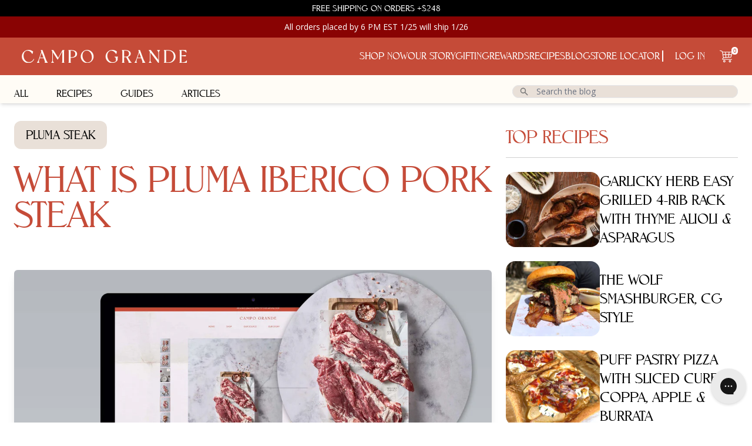

--- FILE ---
content_type: text/html; charset=utf-8
request_url: https://eatcampogrande.com/blogs/kitchen/what-is-pluma-iberico-pork-steak
body_size: 66296
content:
<!doctype html>
<html class="h-full no-js" lang="en">
  <head>
    <meta charset="utf-8">
    <meta http-equiv="X-UA-Compatible" content="IE=edge">
    <meta name="viewport" content="width=device-width,initial-scale=1">
    <meta name="theme-color" content="#c54b38">
    <link rel="preconnect" href="https://cdn.shopify.com" crossorigin>
    <link rel="dns-prefetch" href="//cdn.shopify.com">
    

    <link href="//eatcampogrande.com/cdn/shop/t/23/assets/NevadaSerial.ttf?v=151137399449590817741684380174" as="font" type="font/woff2" crossorigin="true" rel="preload">
    <link href="//eatcampogrande.com/cdn/shop/t/23/assets/NevadaSerial-Light.ttf?v=157121871244016734111684380170" as="font" type="font/woff2" crossorigin="true" rel="preload">
    <link href="//eatcampogrande.com/cdn/shop/t/23/assets/NevadaSerial-Medium.ttf?v=156393608993043044671684380171" as="font" type="font/woff2" crossorigin="true" rel="preload">
    <link href="//eatcampogrande.com/cdn/shop/t/23/assets/OpenSans-Regular.ttf?v=165224791540163288561684380178" as="font" type="font/woff2" crossorigin="true" rel="preload">
    <link href="//eatcampogrande.com/cdn/shop/t/23/assets/OpenSans-Bold.ttf?v=181646321849810206181684380174" as="font" type="font/woff2" crossorigin="true" rel="preload">
    <link href="//eatcampogrande.com/cdn/shop/t/23/assets/OpenSans-SemiBold.ttf?v=43658787321035188881684380178" as="font" type="font/woff2" crossorigin="true" rel="preload">
    <meta name="google-site-verification" content="2HV_Emmc6eiAnwyVcOMhxFG75FYATDy6EEPYFN93ASY" /><!-- Clarity Script -->
<script type="text/javascript">
    (function(c,l,a,r,i,t,y){
        c[a]=c[a]||function(){(c[a].q=c[a].q||[]).push(arguments)};
        t=l.createElement(r);t.async=1;t.src="https://www.clarity.ms/tag/"+i;
        y=l.getElementsByTagName(r)[0];y.parentNode.insertBefore(t,y);
    })(window, document, "clarity", "script", "if86hr54oy");
</script>
<!-- End Clarity Script -->



<link rel="canonical" href="https://eatcampogrande.com/blogs/kitchen/what-is-pluma-iberico-pork-steak"><link rel="icon" type="image/png" href="//eatcampogrande.com/cdn/shop/files/CAMPO_GRANDE_FAVICON_16x16-02.png?crop=center&height=32&v=1630668466&width=32"><title>
      What is Pluma Iberico Pork Steak
 &ndash; Campo Grande</title>

    
      <meta name="description" content="Pluma Iberico is a special cut of pork that comes from the neck end of the pork loin. Because of its pointed shape, in Spain it was given the name “Pluma” which means feather.  This cut of pork has a higher fat content than most, but that fat is exactly what makes this cut so delicious and succulent. It needs to be coo">
    

    <meta property="og:type" content="article">
  <meta property="og:title" content="What is Pluma Iberico Pork Steak"><meta property="og:image" content="http://eatcampogrande.com/cdn/shop/articles/Iberico_pork_pluma_steak.jpg?v=1648749356">
    <meta property="og:image:secure_url" content="//eatcampogrande.com/cdn/shop/articles/Iberico_pork_pluma_steak.jpg?v=1648749356">
    <meta property="og:image:width" content="2488">
    <meta property="og:image:height" content="1488"><meta property="og:description" content="Pluma Iberico is a special cut of pork that comes from the neck end of the pork loin. Because of its pointed shape, in Spain it was given the name “Pluma” which means feather.  This cut of pork has a higher fat content than most, but that fat is exactly what makes this cut so delicious and succulent. It needs to be coo"><meta property="og:url" content="https://eatcampogrande.com/blogs/kitchen/what-is-pluma-iberico-pork-steak">
<meta property="og:site_name" content="Campo Grande">

<meta name="twitter:card" content="summary"><meta name="twitter:title" content="What is Pluma Iberico Pork Steak">
  <meta
    name="twitter:description"
    content="Pluma Iberico is a special cut of pork that comes from the neck end of the pork loin. Because of its pointed shape, in Spain it was given the name “Pluma” which means feather. "
  ><meta name="twitter:image" content="//eatcampogrande.com/cdn/shop/articles/Iberico_pork_pluma_steak_600x600_crop_center.jpg?v=1648749356">
    <link href="//eatcampogrande.com/cdn/shop/t/23/assets/fonts.css?v=115903834770486615431743258987" rel="stylesheet" type="text/css" media="all" />

    <style data-shopify>
          :root {
            --font-body-family: "Open Sans", sans-serif;
            --font-body-weight: 400;
            --font-body-weight-bold: 700;

              --font-heading-family: "Open Sans", sans-serif;
              --font-heading-weight: 400;

              --color-primary: 000;
              --color-contrast: 323336;
              --color-accent: 1977556;
            }
            span.jdgm-rev__buyer-badge {
          background: #0b9f6e!important;
      }
      div#product-hero-section ul {
    list-style: disc !important;
    list-style-position: outside !important;
    padding: 10px 20px;
}
div#product-hero-section h2 {
    font-size: large;
    font-weight: bold;
    margin-top: 10px;
}
    </style>



  <link href="//eatcampogrande.com/cdn/shop/t/23/assets/theme-P2SUVBZ_.css" rel="stylesheet" type="text/css" media="all" />




  <script src="//eatcampogrande.com/cdn/shop/t/23/assets/theme-C4jHIH7C.js" type="module" crossorigin="anonymous"></script>


    <script>window.performance && window.performance.mark && window.performance.mark('shopify.content_for_header.start');</script><meta name="google-site-verification" content="bouX6OEC9LZAxrhTuty3urWYBknvKBj4eH7Znf4m3XY">
<meta id="shopify-digital-wallet" name="shopify-digital-wallet" content="/51095273672/digital_wallets/dialog">
<meta name="shopify-checkout-api-token" content="65a3dffeb52a7b8c44b768c8e5b011d3">
<meta id="in-context-paypal-metadata" data-shop-id="51095273672" data-venmo-supported="false" data-environment="production" data-locale="en_US" data-paypal-v4="true" data-currency="USD">
<link rel="alternate" type="application/atom+xml" title="Feed" href="/blogs/kitchen.atom" />
<script async="async" src="/checkouts/internal/preloads.js?locale=en-US"></script>
<link rel="preconnect" href="https://shop.app" crossorigin="anonymous">
<script async="async" src="https://shop.app/checkouts/internal/preloads.js?locale=en-US&shop_id=51095273672" crossorigin="anonymous"></script>
<script id="apple-pay-shop-capabilities" type="application/json">{"shopId":51095273672,"countryCode":"US","currencyCode":"USD","merchantCapabilities":["supports3DS"],"merchantId":"gid:\/\/shopify\/Shop\/51095273672","merchantName":"Campo Grande","requiredBillingContactFields":["postalAddress","email"],"requiredShippingContactFields":["postalAddress","email"],"shippingType":"shipping","supportedNetworks":["visa","masterCard","amex","discover","elo","jcb"],"total":{"type":"pending","label":"Campo Grande","amount":"1.00"},"shopifyPaymentsEnabled":true,"supportsSubscriptions":true}</script>
<script id="shopify-features" type="application/json">{"accessToken":"65a3dffeb52a7b8c44b768c8e5b011d3","betas":["rich-media-storefront-analytics"],"domain":"eatcampogrande.com","predictiveSearch":true,"shopId":51095273672,"locale":"en"}</script>
<script>var Shopify = Shopify || {};
Shopify.shop = "cobacha-ranch.myshopify.com";
Shopify.locale = "en";
Shopify.currency = {"active":"USD","rate":"1.0"};
Shopify.country = "US";
Shopify.theme = {"name":"grande-theme\/production","id":132177952968,"schema_name":"Grande Theme","schema_version":"1.4.0","theme_store_id":null,"role":"main"};
Shopify.theme.handle = "null";
Shopify.theme.style = {"id":null,"handle":null};
Shopify.cdnHost = "eatcampogrande.com/cdn";
Shopify.routes = Shopify.routes || {};
Shopify.routes.root = "/";</script>
<script type="module">!function(o){(o.Shopify=o.Shopify||{}).modules=!0}(window);</script>
<script>!function(o){function n(){var o=[];function n(){o.push(Array.prototype.slice.apply(arguments))}return n.q=o,n}var t=o.Shopify=o.Shopify||{};t.loadFeatures=n(),t.autoloadFeatures=n()}(window);</script>
<script>
  window.ShopifyPay = window.ShopifyPay || {};
  window.ShopifyPay.apiHost = "shop.app\/pay";
  window.ShopifyPay.redirectState = null;
</script>
<script id="shop-js-analytics" type="application/json">{"pageType":"article"}</script>
<script defer="defer" async type="module" src="//eatcampogrande.com/cdn/shopifycloud/shop-js/modules/v2/client.init-shop-cart-sync_BdyHc3Nr.en.esm.js"></script>
<script defer="defer" async type="module" src="//eatcampogrande.com/cdn/shopifycloud/shop-js/modules/v2/chunk.common_Daul8nwZ.esm.js"></script>
<script type="module">
  await import("//eatcampogrande.com/cdn/shopifycloud/shop-js/modules/v2/client.init-shop-cart-sync_BdyHc3Nr.en.esm.js");
await import("//eatcampogrande.com/cdn/shopifycloud/shop-js/modules/v2/chunk.common_Daul8nwZ.esm.js");

  window.Shopify.SignInWithShop?.initShopCartSync?.({"fedCMEnabled":true,"windoidEnabled":true});

</script>
<script>
  window.Shopify = window.Shopify || {};
  if (!window.Shopify.featureAssets) window.Shopify.featureAssets = {};
  window.Shopify.featureAssets['shop-js'] = {"shop-cart-sync":["modules/v2/client.shop-cart-sync_QYOiDySF.en.esm.js","modules/v2/chunk.common_Daul8nwZ.esm.js"],"init-fed-cm":["modules/v2/client.init-fed-cm_DchLp9rc.en.esm.js","modules/v2/chunk.common_Daul8nwZ.esm.js"],"shop-button":["modules/v2/client.shop-button_OV7bAJc5.en.esm.js","modules/v2/chunk.common_Daul8nwZ.esm.js"],"init-windoid":["modules/v2/client.init-windoid_DwxFKQ8e.en.esm.js","modules/v2/chunk.common_Daul8nwZ.esm.js"],"shop-cash-offers":["modules/v2/client.shop-cash-offers_DWtL6Bq3.en.esm.js","modules/v2/chunk.common_Daul8nwZ.esm.js","modules/v2/chunk.modal_CQq8HTM6.esm.js"],"shop-toast-manager":["modules/v2/client.shop-toast-manager_CX9r1SjA.en.esm.js","modules/v2/chunk.common_Daul8nwZ.esm.js"],"init-shop-email-lookup-coordinator":["modules/v2/client.init-shop-email-lookup-coordinator_UhKnw74l.en.esm.js","modules/v2/chunk.common_Daul8nwZ.esm.js"],"pay-button":["modules/v2/client.pay-button_DzxNnLDY.en.esm.js","modules/v2/chunk.common_Daul8nwZ.esm.js"],"avatar":["modules/v2/client.avatar_BTnouDA3.en.esm.js"],"init-shop-cart-sync":["modules/v2/client.init-shop-cart-sync_BdyHc3Nr.en.esm.js","modules/v2/chunk.common_Daul8nwZ.esm.js"],"shop-login-button":["modules/v2/client.shop-login-button_D8B466_1.en.esm.js","modules/v2/chunk.common_Daul8nwZ.esm.js","modules/v2/chunk.modal_CQq8HTM6.esm.js"],"init-customer-accounts-sign-up":["modules/v2/client.init-customer-accounts-sign-up_C8fpPm4i.en.esm.js","modules/v2/client.shop-login-button_D8B466_1.en.esm.js","modules/v2/chunk.common_Daul8nwZ.esm.js","modules/v2/chunk.modal_CQq8HTM6.esm.js"],"init-shop-for-new-customer-accounts":["modules/v2/client.init-shop-for-new-customer-accounts_CVTO0Ztu.en.esm.js","modules/v2/client.shop-login-button_D8B466_1.en.esm.js","modules/v2/chunk.common_Daul8nwZ.esm.js","modules/v2/chunk.modal_CQq8HTM6.esm.js"],"init-customer-accounts":["modules/v2/client.init-customer-accounts_dRgKMfrE.en.esm.js","modules/v2/client.shop-login-button_D8B466_1.en.esm.js","modules/v2/chunk.common_Daul8nwZ.esm.js","modules/v2/chunk.modal_CQq8HTM6.esm.js"],"shop-follow-button":["modules/v2/client.shop-follow-button_CkZpjEct.en.esm.js","modules/v2/chunk.common_Daul8nwZ.esm.js","modules/v2/chunk.modal_CQq8HTM6.esm.js"],"lead-capture":["modules/v2/client.lead-capture_BntHBhfp.en.esm.js","modules/v2/chunk.common_Daul8nwZ.esm.js","modules/v2/chunk.modal_CQq8HTM6.esm.js"],"checkout-modal":["modules/v2/client.checkout-modal_CfxcYbTm.en.esm.js","modules/v2/chunk.common_Daul8nwZ.esm.js","modules/v2/chunk.modal_CQq8HTM6.esm.js"],"shop-login":["modules/v2/client.shop-login_Da4GZ2H6.en.esm.js","modules/v2/chunk.common_Daul8nwZ.esm.js","modules/v2/chunk.modal_CQq8HTM6.esm.js"],"payment-terms":["modules/v2/client.payment-terms_MV4M3zvL.en.esm.js","modules/v2/chunk.common_Daul8nwZ.esm.js","modules/v2/chunk.modal_CQq8HTM6.esm.js"]};
</script>
<script>(function() {
  var isLoaded = false;
  function asyncLoad() {
    if (isLoaded) return;
    isLoaded = true;
    var urls = ["https:\/\/static.rechargecdn.com\/assets\/js\/widget.min.js?shop=cobacha-ranch.myshopify.com","https:\/\/static.shareasale.com\/json\/shopify\/deduplication.js?shop=cobacha-ranch.myshopify.com","https:\/\/static.shareasale.com\/json\/shopify\/shareasale-tracking.js?sasmid=125718\u0026ssmtid=19038\u0026shop=cobacha-ranch.myshopify.com","https:\/\/sdks.automizely.com\/conversions\/v1\/conversions.js?app_connection_id=b93815b4853743fa8d7dc4a4ce0c60bf\u0026mapped_org_id=ef48911b5359ce92e738ed705eea7ebc_v1\u0026shop=cobacha-ranch.myshopify.com","\/\/cdn.shopify.com\/proxy\/24819bb25dff0fa0438ff7341e7acc3493c72a0aba50f3037d7c140d6847017d\/s3-us-west-2.amazonaws.com\/jsstore\/a\/QKEHV9V\/ge.js?shop=cobacha-ranch.myshopify.com\u0026sp-cache-control=cHVibGljLCBtYXgtYWdlPTkwMA","\/\/cdn.shopify.com\/proxy\/01314b5db461ec1f259936fed548dad781578fb528b68a422a39e30608a23a90\/app.retention.com\/shopify\/shopify_app_add_to_cart_script.js?shop=cobacha-ranch.myshopify.com\u0026sp-cache-control=cHVibGljLCBtYXgtYWdlPTkwMA","https:\/\/config.gorgias.chat\/bundle-loader\/01GYCCSPMWJVNJRYBZP8MWG9JR?source=shopify1click\u0026shop=cobacha-ranch.myshopify.com","https:\/\/cdn-loyalty.yotpo.com\/loader\/PWYftFtQkUUl87Gg5djyCA.js?shop=cobacha-ranch.myshopify.com","https:\/\/str.rise-ai.com\/?shop=cobacha-ranch.myshopify.com","https:\/\/strn.rise-ai.com\/?shop=cobacha-ranch.myshopify.com","https:\/\/cdn.giftship.app\/build\/storefront\/giftship.js?shop=cobacha-ranch.myshopify.com","https:\/\/api.socialsnowball.io\/js\/referral.js?shop=cobacha-ranch.myshopify.com","https:\/\/static.getangler.ai\/dist\/shp_script_tag\/_latest.min.js?shop=cobacha-ranch.myshopify.com","https:\/\/sdk.postscript.io\/sdk-script-loader.bundle.js?shopId=31898\u0026shop=cobacha-ranch.myshopify.com","https:\/\/sdk.postscript.io\/sdk-script-loader.bundle.js?shopId=31898\u0026shop=cobacha-ranch.myshopify.com","https:\/\/cdn.9gtb.com\/loader.js?g_cvt_id=8bd11b26-b73e-4727-a9b5-af5a51a5e384\u0026shop=cobacha-ranch.myshopify.com"];
    for (var i = 0; i < urls.length; i++) {
      var s = document.createElement('script');
      s.type = 'text/javascript';
      s.async = true;
      s.src = urls[i];
      var x = document.getElementsByTagName('script')[0];
      x.parentNode.insertBefore(s, x);
    }
  };
  if(window.attachEvent) {
    window.attachEvent('onload', asyncLoad);
  } else {
    window.addEventListener('load', asyncLoad, false);
  }
})();</script>
<script id="__st">var __st={"a":51095273672,"offset":-18000,"reqid":"cff76220-0e65-438b-aa14-f6dd98b1c853-1768966738","pageurl":"eatcampogrande.com\/blogs\/kitchen\/what-is-pluma-iberico-pork-steak","s":"articles-557477527752","u":"689438cc5401","p":"article","rtyp":"article","rid":557477527752};</script>
<script>window.ShopifyPaypalV4VisibilityTracking = true;</script>
<script id="captcha-bootstrap">!function(){'use strict';const t='contact',e='account',n='new_comment',o=[[t,t],['blogs',n],['comments',n],[t,'customer']],c=[[e,'customer_login'],[e,'guest_login'],[e,'recover_customer_password'],[e,'create_customer']],r=t=>t.map((([t,e])=>`form[action*='/${t}']:not([data-nocaptcha='true']) input[name='form_type'][value='${e}']`)).join(','),a=t=>()=>t?[...document.querySelectorAll(t)].map((t=>t.form)):[];function s(){const t=[...o],e=r(t);return a(e)}const i='password',u='form_key',d=['recaptcha-v3-token','g-recaptcha-response','h-captcha-response',i],f=()=>{try{return window.sessionStorage}catch{return}},m='__shopify_v',_=t=>t.elements[u];function p(t,e,n=!1){try{const o=window.sessionStorage,c=JSON.parse(o.getItem(e)),{data:r}=function(t){const{data:e,action:n}=t;return t[m]||n?{data:e,action:n}:{data:t,action:n}}(c);for(const[e,n]of Object.entries(r))t.elements[e]&&(t.elements[e].value=n);n&&o.removeItem(e)}catch(o){console.error('form repopulation failed',{error:o})}}const l='form_type',E='cptcha';function T(t){t.dataset[E]=!0}const w=window,h=w.document,L='Shopify',v='ce_forms',y='captcha';let A=!1;((t,e)=>{const n=(g='f06e6c50-85a8-45c8-87d0-21a2b65856fe',I='https://cdn.shopify.com/shopifycloud/storefront-forms-hcaptcha/ce_storefront_forms_captcha_hcaptcha.v1.5.2.iife.js',D={infoText:'Protected by hCaptcha',privacyText:'Privacy',termsText:'Terms'},(t,e,n)=>{const o=w[L][v],c=o.bindForm;if(c)return c(t,g,e,D).then(n);var r;o.q.push([[t,g,e,D],n]),r=I,A||(h.body.append(Object.assign(h.createElement('script'),{id:'captcha-provider',async:!0,src:r})),A=!0)});var g,I,D;w[L]=w[L]||{},w[L][v]=w[L][v]||{},w[L][v].q=[],w[L][y]=w[L][y]||{},w[L][y].protect=function(t,e){n(t,void 0,e),T(t)},Object.freeze(w[L][y]),function(t,e,n,w,h,L){const[v,y,A,g]=function(t,e,n){const i=e?o:[],u=t?c:[],d=[...i,...u],f=r(d),m=r(i),_=r(d.filter((([t,e])=>n.includes(e))));return[a(f),a(m),a(_),s()]}(w,h,L),I=t=>{const e=t.target;return e instanceof HTMLFormElement?e:e&&e.form},D=t=>v().includes(t);t.addEventListener('submit',(t=>{const e=I(t);if(!e)return;const n=D(e)&&!e.dataset.hcaptchaBound&&!e.dataset.recaptchaBound,o=_(e),c=g().includes(e)&&(!o||!o.value);(n||c)&&t.preventDefault(),c&&!n&&(function(t){try{if(!f())return;!function(t){const e=f();if(!e)return;const n=_(t);if(!n)return;const o=n.value;o&&e.removeItem(o)}(t);const e=Array.from(Array(32),(()=>Math.random().toString(36)[2])).join('');!function(t,e){_(t)||t.append(Object.assign(document.createElement('input'),{type:'hidden',name:u})),t.elements[u].value=e}(t,e),function(t,e){const n=f();if(!n)return;const o=[...t.querySelectorAll(`input[type='${i}']`)].map((({name:t})=>t)),c=[...d,...o],r={};for(const[a,s]of new FormData(t).entries())c.includes(a)||(r[a]=s);n.setItem(e,JSON.stringify({[m]:1,action:t.action,data:r}))}(t,e)}catch(e){console.error('failed to persist form',e)}}(e),e.submit())}));const S=(t,e)=>{t&&!t.dataset[E]&&(n(t,e.some((e=>e===t))),T(t))};for(const o of['focusin','change'])t.addEventListener(o,(t=>{const e=I(t);D(e)&&S(e,y())}));const B=e.get('form_key'),M=e.get(l),P=B&&M;t.addEventListener('DOMContentLoaded',(()=>{const t=y();if(P)for(const e of t)e.elements[l].value===M&&p(e,B);[...new Set([...A(),...v().filter((t=>'true'===t.dataset.shopifyCaptcha))])].forEach((e=>S(e,t)))}))}(h,new URLSearchParams(w.location.search),n,t,e,['guest_login'])})(!1,!0)}();</script>
<script integrity="sha256-4kQ18oKyAcykRKYeNunJcIwy7WH5gtpwJnB7kiuLZ1E=" data-source-attribution="shopify.loadfeatures" defer="defer" src="//eatcampogrande.com/cdn/shopifycloud/storefront/assets/storefront/load_feature-a0a9edcb.js" crossorigin="anonymous"></script>
<script crossorigin="anonymous" defer="defer" src="//eatcampogrande.com/cdn/shopifycloud/storefront/assets/shopify_pay/storefront-65b4c6d7.js?v=20250812"></script>
<script data-source-attribution="shopify.dynamic_checkout.dynamic.init">var Shopify=Shopify||{};Shopify.PaymentButton=Shopify.PaymentButton||{isStorefrontPortableWallets:!0,init:function(){window.Shopify.PaymentButton.init=function(){};var t=document.createElement("script");t.src="https://eatcampogrande.com/cdn/shopifycloud/portable-wallets/latest/portable-wallets.en.js",t.type="module",document.head.appendChild(t)}};
</script>
<script data-source-attribution="shopify.dynamic_checkout.buyer_consent">
  function portableWalletsHideBuyerConsent(e){var t=document.getElementById("shopify-buyer-consent"),n=document.getElementById("shopify-subscription-policy-button");t&&n&&(t.classList.add("hidden"),t.setAttribute("aria-hidden","true"),n.removeEventListener("click",e))}function portableWalletsShowBuyerConsent(e){var t=document.getElementById("shopify-buyer-consent"),n=document.getElementById("shopify-subscription-policy-button");t&&n&&(t.classList.remove("hidden"),t.removeAttribute("aria-hidden"),n.addEventListener("click",e))}window.Shopify?.PaymentButton&&(window.Shopify.PaymentButton.hideBuyerConsent=portableWalletsHideBuyerConsent,window.Shopify.PaymentButton.showBuyerConsent=portableWalletsShowBuyerConsent);
</script>
<script data-source-attribution="shopify.dynamic_checkout.cart.bootstrap">document.addEventListener("DOMContentLoaded",(function(){function t(){return document.querySelector("shopify-accelerated-checkout-cart, shopify-accelerated-checkout")}if(t())Shopify.PaymentButton.init();else{new MutationObserver((function(e,n){t()&&(Shopify.PaymentButton.init(),n.disconnect())})).observe(document.body,{childList:!0,subtree:!0})}}));
</script>
<script id='scb4127' type='text/javascript' async='' src='https://eatcampogrande.com/cdn/shopifycloud/privacy-banner/storefront-banner.js'></script><link id="shopify-accelerated-checkout-styles" rel="stylesheet" media="screen" href="https://eatcampogrande.com/cdn/shopifycloud/portable-wallets/latest/accelerated-checkout-backwards-compat.css" crossorigin="anonymous">
<style id="shopify-accelerated-checkout-cart">
        #shopify-buyer-consent {
  margin-top: 1em;
  display: inline-block;
  width: 100%;
}

#shopify-buyer-consent.hidden {
  display: none;
}

#shopify-subscription-policy-button {
  background: none;
  border: none;
  padding: 0;
  text-decoration: underline;
  font-size: inherit;
  cursor: pointer;
}

#shopify-subscription-policy-button::before {
  box-shadow: none;
}

      </style>

<script>window.performance && window.performance.mark && window.performance.mark('shopify.content_for_header.end');</script>
    
  <script type="application/ld+json">
    {
      "@context": "http://schema.org",
      "@type": "BlogPosting",
    "mainEntityOfPage": "/blogs/kitchen/what-is-pluma-iberico-pork-steak",
    "articleSection": "Kitchen",
    "keywords": "ibérico, pluma steak, pork, pork-recipes, steak",
    "headline": "What is Pluma Iberico Pork Steak",
    "description": "Pluma Iberico is a special cut of pork that comes from the neck end of the pork loin. Because of its pointed shape, in Spain...",
    "dateCreated": "2022-03-31T13:55:56",
    "datePublished": "2022-09-13T04:22:09",
    "dateModified": "2022-09-13T04:22:09",
    "image": {
      "@type": "ImageObject",
      "url": "https://eatcampogrande.com/cdn/shop/articles/Iberico_pork_pluma_steak_1024x.jpg?v=1648749356",
      "image": "https://eatcampogrande.com/cdn/shop/articles/Iberico_pork_pluma_steak_1024x.jpg?v=1648749356",
      "name": "What is Pluma Iberico Pork Steak",
      "width": "1024",
      "height": "1024"
    },
    "author": {
      "@type": "Person",
      "name": " ",
      "givenName": null,
      "familyName": null
    },
    "publisher": {
      "@type": "Organization",
      "name": "Campo Grande"
    },
    "commentCount": 0,
    "comment": []
    }
  </script>



  <script type="application/ld+json">
    {
      "@context": "http://schema.org",
      "@type": "BreadcrumbList",
  "itemListElement": [{
      "@type": "ListItem",
      "position": 1,
      "name": "Translation missing: en.general.breadcrumb.home",
      "item": "https://eatcampogrande.com"
    },{
          "@type": "ListItem",
          "position": 2,
          "name": "Kitchen",
          "item": "https://eatcampogrande.com/blogs/kitchen"
        }, {
          "@type": "ListItem",
          "position": 3,
          "name": "Kitchen",
          "item": "https://eatcampogrande.com/blogs/kitchen/what-is-pluma-iberico-pork-steak"
        }]
    }
  </script>


    <script>
      window.free_shipping_threshold = 248;
      document.documentElement.className = document.documentElement.className.replace('no-js', 'js');
    </script>
    
<!-- Start of Judge.me Core -->
<link rel="dns-prefetch" href="https://cdn.judge.me/">
<script data-cfasync='false' class='jdgm-settings-script'>window.jdgmSettings={"pagination":5,"disable_web_reviews":true,"badge_no_review_text":"No reviews","badge_n_reviews_text":"{{ n }} review/reviews","badge_star_color":"#eab308","hide_badge_preview_if_no_reviews":true,"badge_hide_text":false,"enforce_center_preview_badge":false,"widget_title":"Customer Reviews","widget_open_form_text":"Write a review","widget_close_form_text":"Cancel review","widget_refresh_page_text":"Refresh page","widget_summary_text":"Based on {{ number_of_reviews }} review/reviews","widget_no_review_text":"Be the first to write a review","widget_name_field_text":"Display name","widget_verified_name_field_text":"Verified Name (public)","widget_name_placeholder_text":"Display name","widget_required_field_error_text":"This field is required.","widget_email_field_text":"Email address","widget_verified_email_field_text":"Verified Email (private, can not be edited)","widget_email_placeholder_text":"Your email address","widget_email_field_error_text":"Please enter a valid email address.","widget_rating_field_text":"Rating","widget_review_title_field_text":"Review Title","widget_review_title_placeholder_text":"Give your review a title","widget_review_body_field_text":"Review content","widget_review_body_placeholder_text":"Start writing here...","widget_pictures_field_text":"Picture/Video (optional)","widget_submit_review_text":"Submit Review","widget_submit_verified_review_text":"Submit Verified Review","widget_submit_success_msg_with_auto_publish":"Thank you! Please refresh the page in a few moments to see your review. You can remove or edit your review by logging into \u003ca href='https://judge.me/login' target='_blank' rel='nofollow noopener'\u003eJudge.me\u003c/a\u003e","widget_submit_success_msg_no_auto_publish":"Thank you! Your review will be published as soon as it is approved by the shop admin. You can remove or edit your review by logging into \u003ca href='https://judge.me/login' target='_blank' rel='nofollow noopener'\u003eJudge.me\u003c/a\u003e","widget_show_default_reviews_out_of_total_text":"Showing {{ n_reviews_shown }} out of {{ n_reviews }} reviews.","widget_show_all_link_text":"Show all","widget_show_less_link_text":"Show less","widget_author_said_text":"{{ reviewer_name }} said:","widget_days_text":"{{ n }} days ago","widget_weeks_text":"{{ n }} week/weeks ago","widget_months_text":"{{ n }} month/months ago","widget_years_text":"{{ n }} year/years ago","widget_yesterday_text":"Yesterday","widget_today_text":"Today","widget_replied_text":"\u003e\u003e {{ shop_name }} replied:","widget_read_more_text":"Read more","widget_reviewer_name_as_initial":"","widget_rating_filter_color":"","widget_rating_filter_see_all_text":"See all reviews","widget_sorting_most_recent_text":"Most Recent","widget_sorting_highest_rating_text":"Highest Rating","widget_sorting_lowest_rating_text":"Lowest Rating","widget_sorting_with_pictures_text":"Only Pictures","widget_sorting_most_helpful_text":"Most Helpful","widget_open_question_form_text":"Ask a question","widget_reviews_subtab_text":"Reviews","widget_questions_subtab_text":"Questions","widget_question_label_text":"Question","widget_answer_label_text":"Answer","widget_question_placeholder_text":"Write your question here","widget_submit_question_text":"Submit Question","widget_question_submit_success_text":"Thank you for your question! We will notify you once it gets answered.","widget_star_color":"#eab308","verified_badge_text":"Verified","verified_badge_bg_color":"","verified_badge_text_color":"","verified_badge_placement":"left-of-reviewer-name","widget_review_max_height":"","widget_hide_border":false,"widget_social_share":true,"widget_thumb":true,"widget_review_location_show":false,"widget_location_format":"country_iso_code","all_reviews_include_out_of_store_products":true,"all_reviews_out_of_store_text":"( special item )","all_reviews_pagination":100,"all_reviews_product_name_prefix_text":"about","enable_review_pictures":true,"enable_question_anwser":false,"widget_theme":"align","review_date_format":"mm/dd/yyyy","default_sort_method":"most-recent","widget_product_reviews_subtab_text":"Product Reviews","widget_shop_reviews_subtab_text":"Shop Reviews","widget_other_products_reviews_text":"Reviews for other products","widget_store_reviews_subtab_text":"Store reviews","widget_no_store_reviews_text":"This store hasn't received any reviews yet","widget_web_restriction_product_reviews_text":"This product hasn't received any reviews yet","widget_no_items_text":"No items found","widget_show_more_text":"Show more","widget_write_a_store_review_text":"Write a Store Review","widget_other_languages_heading":"Reviews in Other Languages","widget_translate_review_text":"Translate review to {{ language }}","widget_translating_review_text":"Translating...","widget_show_original_translation_text":"Show original ({{ language }})","widget_translate_review_failed_text":"Review couldn't be translated.","widget_translate_review_retry_text":"Retry","widget_translate_review_try_again_later_text":"Try again later","show_product_url_for_grouped_product":false,"widget_sorting_pictures_first_text":"Pictures First","show_pictures_on_all_rev_page_mobile":true,"show_pictures_on_all_rev_page_desktop":true,"floating_tab_hide_mobile_install_preference":false,"floating_tab_button_name":"★ Reviews","floating_tab_title":"Let customers speak for us","floating_tab_button_color":"","floating_tab_button_background_color":"","floating_tab_url":"","floating_tab_url_enabled":true,"floating_tab_tab_style":"text","all_reviews_text_badge_text":"Customers rate us {{ shop.metafields.judgeme.all_reviews_rating | round: 1 }}/5 based on {{ shop.metafields.judgeme.all_reviews_count }} reviews.","all_reviews_text_badge_text_branded_style":"{{ shop.metafields.judgeme.all_reviews_rating | round: 1 }} out of 5 stars based on {{ shop.metafields.judgeme.all_reviews_count }} reviews","is_all_reviews_text_badge_a_link":false,"show_stars_for_all_reviews_text_badge":false,"all_reviews_text_badge_url":"","all_reviews_text_style":"text","all_reviews_text_color_style":"judgeme_brand_color","all_reviews_text_color":"#108474","all_reviews_text_show_jm_brand":true,"featured_carousel_show_header":true,"featured_carousel_title":"Let customers speak for us","testimonials_carousel_title":"Customers are saying","videos_carousel_title":"Real customer stories","cards_carousel_title":"Customers are saying","featured_carousel_count_text":"from {{ n }} reviews","featured_carousel_add_link_to_all_reviews_page":false,"featured_carousel_url":"","featured_carousel_show_images":true,"featured_carousel_autoslide_interval":5,"featured_carousel_arrows_on_the_sides":false,"featured_carousel_height":250,"featured_carousel_width":80,"featured_carousel_image_size":0,"featured_carousel_image_height":250,"featured_carousel_arrow_color":"#eeeeee","verified_count_badge_style":"vintage","verified_count_badge_orientation":"horizontal","verified_count_badge_color_style":"judgeme_brand_color","verified_count_badge_color":"#108474","is_verified_count_badge_a_link":false,"verified_count_badge_url":"","verified_count_badge_show_jm_brand":true,"widget_rating_preset_default":5,"widget_first_sub_tab":"product-reviews","widget_show_histogram":true,"widget_histogram_use_custom_color":false,"widget_pagination_use_custom_color":false,"widget_star_use_custom_color":true,"widget_verified_badge_use_custom_color":false,"widget_write_review_use_custom_color":false,"picture_reminder_submit_button":"Upload Pictures","enable_review_videos":true,"mute_video_by_default":false,"widget_sorting_videos_first_text":"Videos First","widget_review_pending_text":"Pending","featured_carousel_items_for_large_screen":3,"social_share_options_order":"Facebook,Twitter","remove_microdata_snippet":true,"disable_json_ld":false,"enable_json_ld_products":false,"preview_badge_show_question_text":false,"preview_badge_no_question_text":"No questions","preview_badge_n_question_text":"{{ number_of_questions }} question/questions","qa_badge_show_icon":false,"qa_badge_position":"same-row","remove_judgeme_branding":false,"widget_add_search_bar":false,"widget_search_bar_placeholder":"Search","widget_sorting_verified_only_text":"Verified only","featured_carousel_theme":"default","featured_carousel_show_rating":true,"featured_carousel_show_title":true,"featured_carousel_show_body":true,"featured_carousel_show_date":false,"featured_carousel_show_reviewer":true,"featured_carousel_show_product":false,"featured_carousel_header_background_color":"#108474","featured_carousel_header_text_color":"#ffffff","featured_carousel_name_product_separator":"reviewed","featured_carousel_full_star_background":"#108474","featured_carousel_empty_star_background":"#dadada","featured_carousel_vertical_theme_background":"#f9fafb","featured_carousel_verified_badge_enable":true,"featured_carousel_verified_badge_color":"#108474","featured_carousel_border_style":"round","featured_carousel_review_line_length_limit":3,"featured_carousel_more_reviews_button_text":"Read more reviews","featured_carousel_view_product_button_text":"View product","all_reviews_page_load_reviews_on":"button_click","all_reviews_page_load_more_text":"Load More Reviews","disable_fb_tab_reviews":false,"enable_ajax_cdn_cache":false,"widget_advanced_speed_features":5,"widget_public_name_text":"displayed publicly like","default_reviewer_name":"John Smith","default_reviewer_name_has_non_latin":true,"widget_reviewer_anonymous":"Anonymous","medals_widget_title":"Judge.me Review Medals","medals_widget_background_color":"#f9fafb","medals_widget_position":"footer_all_pages","medals_widget_border_color":"#f9fafb","medals_widget_verified_text_position":"left","medals_widget_use_monochromatic_version":false,"medals_widget_elements_color":"#108474","show_reviewer_avatar":true,"widget_invalid_yt_video_url_error_text":"Not a YouTube video URL","widget_max_length_field_error_text":"Please enter no more than {0} characters.","widget_show_country_flag":true,"widget_show_collected_via_shop_app":true,"widget_verified_by_shop_badge_style":"light","widget_verified_by_shop_text":"Verified by Shop","widget_show_photo_gallery":true,"widget_load_with_code_splitting":true,"widget_ugc_install_preference":false,"widget_ugc_title":"Made by us, Shared by you","widget_ugc_subtitle":"Tag us to see your picture featured in our page","widget_ugc_arrows_color":"#ffffff","widget_ugc_primary_button_text":"Buy Now","widget_ugc_primary_button_background_color":"#108474","widget_ugc_primary_button_text_color":"#ffffff","widget_ugc_primary_button_border_width":"0","widget_ugc_primary_button_border_style":"none","widget_ugc_primary_button_border_color":"#108474","widget_ugc_primary_button_border_radius":"25","widget_ugc_secondary_button_text":"Load More","widget_ugc_secondary_button_background_color":"#ffffff","widget_ugc_secondary_button_text_color":"#108474","widget_ugc_secondary_button_border_width":"2","widget_ugc_secondary_button_border_style":"solid","widget_ugc_secondary_button_border_color":"#108474","widget_ugc_secondary_button_border_radius":"25","widget_ugc_reviews_button_text":"View Reviews","widget_ugc_reviews_button_background_color":"#ffffff","widget_ugc_reviews_button_text_color":"#108474","widget_ugc_reviews_button_border_width":"2","widget_ugc_reviews_button_border_style":"solid","widget_ugc_reviews_button_border_color":"#108474","widget_ugc_reviews_button_border_radius":"25","widget_ugc_reviews_button_link_to":"judgeme-reviews-page","widget_ugc_show_post_date":true,"widget_ugc_max_width":"800","widget_rating_metafield_value_type":true,"widget_primary_color":"#c54b38","widget_enable_secondary_color":true,"widget_secondary_color":"#edf5f5","widget_summary_average_rating_text":"{{ average_rating }} out of 5","widget_media_grid_title":"Customer photos \u0026 videos","widget_media_grid_see_more_text":"See more","widget_round_style":false,"widget_show_product_medals":true,"widget_verified_by_judgeme_text":"Verified by Judge.me","widget_show_store_medals":true,"widget_verified_by_judgeme_text_in_store_medals":"Verified by Judge.me","widget_media_field_exceed_quantity_message":"Sorry, we can only accept {{ max_media }} for one review.","widget_media_field_exceed_limit_message":"{{ file_name }} is too large, please select a {{ media_type }} less than {{ size_limit }}MB.","widget_review_submitted_text":"Review Submitted!","widget_question_submitted_text":"Question Submitted!","widget_close_form_text_question":"Cancel","widget_write_your_answer_here_text":"Write your answer here","widget_enabled_branded_link":true,"widget_show_collected_by_judgeme":true,"widget_reviewer_name_color":"","widget_write_review_text_color":"","widget_write_review_bg_color":"","widget_collected_by_judgeme_text":"collected by Judge.me","widget_pagination_type":"standard","widget_load_more_text":"Load More","widget_load_more_color":"#108474","widget_full_review_text":"Full Review","widget_read_more_reviews_text":"Read More Reviews","widget_read_questions_text":"Read Questions","widget_questions_and_answers_text":"Questions \u0026 Answers","widget_verified_by_text":"Verified by","widget_verified_text":"Verified","widget_number_of_reviews_text":"{{ number_of_reviews }} reviews","widget_back_button_text":"Back","widget_next_button_text":"Next","widget_custom_forms_filter_button":"Filters","custom_forms_style":"vertical","widget_show_review_information":false,"how_reviews_are_collected":"How reviews are collected?","widget_show_review_keywords":false,"widget_gdpr_statement":"How we use your data: We'll only contact you about the review you left, and only if necessary. By submitting your review, you agree to Judge.me's \u003ca href='https://judge.me/terms' target='_blank' rel='nofollow noopener'\u003eterms\u003c/a\u003e, \u003ca href='https://judge.me/privacy' target='_blank' rel='nofollow noopener'\u003eprivacy\u003c/a\u003e and \u003ca href='https://judge.me/content-policy' target='_blank' rel='nofollow noopener'\u003econtent\u003c/a\u003e policies.","widget_multilingual_sorting_enabled":false,"widget_translate_review_content_enabled":false,"widget_translate_review_content_method":"manual","popup_widget_review_selection":"automatically_with_pictures","popup_widget_round_border_style":true,"popup_widget_show_title":true,"popup_widget_show_body":true,"popup_widget_show_reviewer":false,"popup_widget_show_product":true,"popup_widget_show_pictures":true,"popup_widget_use_review_picture":true,"popup_widget_show_on_home_page":true,"popup_widget_show_on_product_page":true,"popup_widget_show_on_collection_page":true,"popup_widget_show_on_cart_page":true,"popup_widget_position":"bottom_left","popup_widget_first_review_delay":5,"popup_widget_duration":5,"popup_widget_interval":5,"popup_widget_review_count":5,"popup_widget_hide_on_mobile":true,"review_snippet_widget_round_border_style":true,"review_snippet_widget_card_color":"#FFFFFF","review_snippet_widget_slider_arrows_background_color":"#FFFFFF","review_snippet_widget_slider_arrows_color":"#000000","review_snippet_widget_star_color":"#108474","show_product_variant":false,"all_reviews_product_variant_label_text":"Variant: ","widget_show_verified_branding":true,"widget_ai_summary_title":"Customers say","widget_ai_summary_disclaimer":"AI-powered review summary based on recent customer reviews","widget_show_ai_summary":true,"widget_show_ai_summary_bg":false,"widget_show_review_title_input":true,"redirect_reviewers_invited_via_email":"review_widget","request_store_review_after_product_review":false,"request_review_other_products_in_order":false,"review_form_color_scheme":"default","review_form_corner_style":"square","review_form_star_color":{},"review_form_text_color":"#333333","review_form_background_color":"#ffffff","review_form_field_background_color":"#fafafa","review_form_button_color":{},"review_form_button_text_color":"#ffffff","review_form_modal_overlay_color":"#000000","review_content_screen_title_text":"How would you rate this product?","review_content_introduction_text":"We would love it if you would share a bit about your experience.","store_review_form_title_text":"How would you rate this store?","store_review_form_introduction_text":"We would love it if you would share a bit about your experience.","show_review_guidance_text":true,"one_star_review_guidance_text":"Poor","five_star_review_guidance_text":"Great","customer_information_screen_title_text":"About you","customer_information_introduction_text":"Please tell us more about you.","custom_questions_screen_title_text":"Your experience in more detail","custom_questions_introduction_text":"Here are a few questions to help us understand more about your experience.","review_submitted_screen_title_text":"Thanks for your review!","review_submitted_screen_thank_you_text":"We are processing it and it will appear on the store soon.","review_submitted_screen_email_verification_text":"Please confirm your email by clicking the link we just sent you. This helps us keep reviews authentic.","review_submitted_request_store_review_text":"Would you like to share your experience of shopping with us?","review_submitted_review_other_products_text":"Would you like to review these products?","store_review_screen_title_text":"Would you like to share your experience of shopping with us?","store_review_introduction_text":"We value your feedback and use it to improve. Please share any thoughts or suggestions you have.","reviewer_media_screen_title_picture_text":"Share a picture","reviewer_media_introduction_picture_text":"Upload a photo to support your review.","reviewer_media_screen_title_video_text":"Share a video","reviewer_media_introduction_video_text":"Upload a video to support your review.","reviewer_media_screen_title_picture_or_video_text":"Share a picture or video","reviewer_media_introduction_picture_or_video_text":"Upload a photo or video to support your review.","reviewer_media_youtube_url_text":"Paste your Youtube URL here","advanced_settings_next_step_button_text":"Next","advanced_settings_close_review_button_text":"Close","modal_write_review_flow":false,"write_review_flow_required_text":"Required","write_review_flow_privacy_message_text":"We respect your privacy.","write_review_flow_anonymous_text":"Post review as anonymous","write_review_flow_visibility_text":"This won't be visible to other customers.","write_review_flow_multiple_selection_help_text":"Select as many as you like","write_review_flow_single_selection_help_text":"Select one option","write_review_flow_required_field_error_text":"This field is required","write_review_flow_invalid_email_error_text":"Please enter a valid email address","write_review_flow_max_length_error_text":"Max. {{ max_length }} characters.","write_review_flow_media_upload_text":"\u003cb\u003eClick to upload\u003c/b\u003e or drag and drop","write_review_flow_gdpr_statement":"We'll only contact you about your review if necessary. By submitting your review, you agree to our \u003ca href='https://judge.me/terms' target='_blank' rel='nofollow noopener'\u003eterms and conditions\u003c/a\u003e and \u003ca href='https://judge.me/privacy' target='_blank' rel='nofollow noopener'\u003eprivacy policy\u003c/a\u003e.","rating_only_reviews_enabled":false,"show_negative_reviews_help_screen":false,"new_review_flow_help_screen_rating_threshold":3,"negative_review_resolution_screen_title_text":"Tell us more","negative_review_resolution_text":"Your experience matters to us. If there were issues with your purchase, we're here to help. Feel free to reach out to us, we'd love the opportunity to make things right.","negative_review_resolution_button_text":"Contact us","negative_review_resolution_proceed_with_review_text":"Leave a review","negative_review_resolution_subject":"Issue with purchase from {{ shop_name }}.{{ order_name }}","preview_badge_collection_page_install_status":false,"widget_review_custom_css":"","preview_badge_custom_css":"","preview_badge_stars_count":"5-stars","featured_carousel_custom_css":"","floating_tab_custom_css":"","all_reviews_widget_custom_css":"","medals_widget_custom_css":"","verified_badge_custom_css":"","all_reviews_text_custom_css":"","transparency_badges_collected_via_store_invite":true,"transparency_badges_from_another_provider":true,"transparency_badges_collected_from_store_visitor":true,"transparency_badges_collected_by_verified_review_provider":false,"transparency_badges_earned_reward":true,"transparency_badges_collected_via_store_invite_text":"Review collected via store invitation","transparency_badges_from_another_provider_text":"Review collected from another provider","transparency_badges_collected_from_store_visitor_text":"Review collected from a store visitor","transparency_badges_written_in_google_text":"Review written in Google","transparency_badges_written_in_etsy_text":"Review written in Etsy","transparency_badges_written_in_shop_app_text":"Review written in Shop App","transparency_badges_earned_reward_text":"Review earned a reward for future purchase","product_review_widget_per_page":10,"widget_store_review_label_text":"Review about the store","checkout_comment_extension_title_on_product_page":"Customer Comments","checkout_comment_extension_num_latest_comment_show":5,"checkout_comment_extension_format":"name_and_timestamp","checkout_comment_customer_name":"last_initial","checkout_comment_comment_notification":true,"preview_badge_collection_page_install_preference":false,"preview_badge_home_page_install_preference":false,"preview_badge_product_page_install_preference":false,"review_widget_install_preference":"","review_carousel_install_preference":false,"floating_reviews_tab_install_preference":"none","verified_reviews_count_badge_install_preference":false,"all_reviews_text_install_preference":false,"review_widget_best_location":false,"judgeme_medals_install_preference":false,"review_widget_revamp_enabled":true,"review_widget_qna_enabled":false,"review_widget_revamp_dual_publish_end_date":"2026-02-02T23:53:15.000+00:00","review_widget_header_theme":"standard","review_widget_widget_title_enabled":true,"review_widget_header_text_size":"medium","review_widget_header_text_weight":"regular","review_widget_average_rating_style":"compact","review_widget_bar_chart_enabled":true,"review_widget_bar_chart_type":"stars","review_widget_bar_chart_style":"standard","review_widget_expanded_media_gallery_enabled":false,"review_widget_reviews_section_theme":"standard","review_widget_image_style":"thumbnails","review_widget_review_image_ratio":"square","review_widget_stars_size":"medium","review_widget_verified_badge":"standard_text","review_widget_review_title_text_size":"medium","review_widget_review_text_size":"medium","review_widget_review_text_length":"medium","review_widget_number_of_columns_desktop":3,"review_widget_carousel_transition_speed":5,"review_widget_custom_questions_answers_display":"always","review_widget_star_and_histogram_color":"#EAB308","review_widget_button_text_color":"#FFFFFF","review_widget_text_color":"#000000","review_widget_lighter_text_color":"#7B7B7B","review_widget_corner_styling":"soft","review_widget_review_word_singular":"review","review_widget_review_word_plural":"reviews","review_widget_voting_label":"Helpful?","review_widget_shop_reply_label":"Reply from {{ shop_name }}:","review_widget_filters_title":"Filters","qna_widget_question_word_singular":"Question","qna_widget_question_word_plural":"Questions","qna_widget_answer_reply_label":"Answer from {{ answerer_name }}:","qna_content_screen_title_text":"Ask a question about this product","qna_widget_question_required_field_error_text":"Please enter your question.","qna_widget_flow_gdpr_statement":"We'll only contact you about your question if necessary. By submitting your question, you agree to our \u003ca href='https://judge.me/terms' target='_blank' rel='nofollow noopener'\u003eterms and conditions\u003c/a\u003e and \u003ca href='https://judge.me/privacy' target='_blank' rel='nofollow noopener'\u003eprivacy policy\u003c/a\u003e.","qna_widget_question_submitted_text":"Thanks for your question!","qna_widget_close_form_text_question":"Close","qna_widget_question_submit_success_text":"We’ll notify you by email when your question is answered.","all_reviews_widget_v2025_enabled":false,"all_reviews_widget_v2025_header_theme":"default","all_reviews_widget_v2025_widget_title_enabled":true,"all_reviews_widget_v2025_header_text_size":"medium","all_reviews_widget_v2025_header_text_weight":"regular","all_reviews_widget_v2025_average_rating_style":"compact","all_reviews_widget_v2025_bar_chart_enabled":true,"all_reviews_widget_v2025_bar_chart_type":"numbers","all_reviews_widget_v2025_bar_chart_style":"standard","all_reviews_widget_v2025_expanded_media_gallery_enabled":false,"all_reviews_widget_v2025_show_store_medals":true,"all_reviews_widget_v2025_show_photo_gallery":true,"all_reviews_widget_v2025_show_review_keywords":false,"all_reviews_widget_v2025_show_ai_summary":false,"all_reviews_widget_v2025_show_ai_summary_bg":false,"all_reviews_widget_v2025_add_search_bar":false,"all_reviews_widget_v2025_default_sort_method":"most-recent","all_reviews_widget_v2025_reviews_per_page":10,"all_reviews_widget_v2025_reviews_section_theme":"default","all_reviews_widget_v2025_image_style":"thumbnails","all_reviews_widget_v2025_review_image_ratio":"square","all_reviews_widget_v2025_stars_size":"medium","all_reviews_widget_v2025_verified_badge":"bold_badge","all_reviews_widget_v2025_review_title_text_size":"medium","all_reviews_widget_v2025_review_text_size":"medium","all_reviews_widget_v2025_review_text_length":"medium","all_reviews_widget_v2025_number_of_columns_desktop":3,"all_reviews_widget_v2025_carousel_transition_speed":5,"all_reviews_widget_v2025_custom_questions_answers_display":"always","all_reviews_widget_v2025_show_product_variant":false,"all_reviews_widget_v2025_show_reviewer_avatar":true,"all_reviews_widget_v2025_reviewer_name_as_initial":"","all_reviews_widget_v2025_review_location_show":false,"all_reviews_widget_v2025_location_format":"","all_reviews_widget_v2025_show_country_flag":false,"all_reviews_widget_v2025_verified_by_shop_badge_style":"light","all_reviews_widget_v2025_social_share":false,"all_reviews_widget_v2025_social_share_options_order":"Facebook,Twitter,LinkedIn,Pinterest","all_reviews_widget_v2025_pagination_type":"standard","all_reviews_widget_v2025_button_text_color":"#FFFFFF","all_reviews_widget_v2025_text_color":"#000000","all_reviews_widget_v2025_lighter_text_color":"#7B7B7B","all_reviews_widget_v2025_corner_styling":"soft","all_reviews_widget_v2025_title":"Customer reviews","all_reviews_widget_v2025_ai_summary_title":"Customers say about this store","all_reviews_widget_v2025_no_review_text":"Be the first to write a review","platform":"shopify","branding_url":"https://app.judge.me/reviews/stores/eatcampogrande.com","branding_text":"Powered by Judge.me","locale":"en","reply_name":"Campo Grande","widget_version":"3.0","footer":true,"autopublish":false,"review_dates":true,"enable_custom_form":false,"shop_use_review_site":true,"shop_locale":"en","enable_multi_locales_translations":true,"show_review_title_input":true,"review_verification_email_status":"always","can_be_branded":false,"reply_name_text":"Campo Grande"};</script> <style class='jdgm-settings-style'>.jdgm-xx{left:0}:root{--jdgm-primary-color: #c54b38;--jdgm-secondary-color: #edf5f5;--jdgm-star-color: #eab308;--jdgm-write-review-text-color: white;--jdgm-write-review-bg-color: #c54b38;--jdgm-paginate-color: #c54b38;--jdgm-border-radius: 0;--jdgm-reviewer-name-color: #c54b38}.jdgm-histogram__bar-content{background-color:#c54b38}.jdgm-rev[data-verified-buyer=true] .jdgm-rev__icon.jdgm-rev__icon:after,.jdgm-rev__buyer-badge.jdgm-rev__buyer-badge{color:white;background-color:#c54b38}.jdgm-review-widget--small .jdgm-gallery.jdgm-gallery .jdgm-gallery__thumbnail-link:nth-child(8) .jdgm-gallery__thumbnail-wrapper.jdgm-gallery__thumbnail-wrapper:before{content:"See more"}@media only screen and (min-width: 768px){.jdgm-gallery.jdgm-gallery .jdgm-gallery__thumbnail-link:nth-child(8) .jdgm-gallery__thumbnail-wrapper.jdgm-gallery__thumbnail-wrapper:before{content:"See more"}}.jdgm-rev__thumb-btn{color:#c54b38}.jdgm-rev__thumb-btn:hover{opacity:0.8}.jdgm-rev__thumb-btn:not([disabled]):hover,.jdgm-rev__thumb-btn:hover,.jdgm-rev__thumb-btn:active,.jdgm-rev__thumb-btn:visited{color:#c54b38}.jdgm-preview-badge .jdgm-star.jdgm-star{color:#eab308}.jdgm-widget .jdgm-write-rev-link{display:none}.jdgm-widget .jdgm-rev-widg[data-number-of-reviews='0']{display:none}.jdgm-prev-badge[data-average-rating='0.00']{display:none !important}.jdgm-author-all-initials{display:none !important}.jdgm-author-last-initial{display:none !important}.jdgm-rev-widg__title{visibility:hidden}.jdgm-rev-widg__summary-text{visibility:hidden}.jdgm-prev-badge__text{visibility:hidden}.jdgm-rev__prod-link-prefix:before{content:'about'}.jdgm-rev__variant-label:before{content:'Variant: '}.jdgm-rev__out-of-store-text:before{content:'( special item )'}.jdgm-all-reviews-page__wrapper .jdgm-rev__content{min-height:120px}.jdgm-preview-badge[data-template="product"]{display:none !important}.jdgm-preview-badge[data-template="collection"]{display:none !important}.jdgm-preview-badge[data-template="index"]{display:none !important}.jdgm-review-widget[data-from-snippet="true"]{display:none !important}.jdgm-verified-count-badget[data-from-snippet="true"]{display:none !important}.jdgm-carousel-wrapper[data-from-snippet="true"]{display:none !important}.jdgm-all-reviews-text[data-from-snippet="true"]{display:none !important}.jdgm-medals-section[data-from-snippet="true"]{display:none !important}.jdgm-ugc-media-wrapper[data-from-snippet="true"]{display:none !important}.jdgm-rev__transparency-badge[data-badge-type="review_written_in_etsy"]{display:none !important}.jdgm-rev__transparency-badge[data-badge-type="review_written_in_google_business"]{display:none !important}.jdgm-rev__transparency-badge[data-badge-type="review_written_in_shop_app"]{display:none !important}.jdgm-review-snippet-widget .jdgm-rev-snippet-widget__cards-container .jdgm-rev-snippet-card{border-radius:8px;background:#fff}.jdgm-review-snippet-widget .jdgm-rev-snippet-widget__cards-container .jdgm-rev-snippet-card__rev-rating .jdgm-star{color:#108474}.jdgm-review-snippet-widget .jdgm-rev-snippet-widget__prev-btn,.jdgm-review-snippet-widget .jdgm-rev-snippet-widget__next-btn{border-radius:50%;background:#fff}.jdgm-review-snippet-widget .jdgm-rev-snippet-widget__prev-btn>svg,.jdgm-review-snippet-widget .jdgm-rev-snippet-widget__next-btn>svg{fill:#000}.jdgm-full-rev-modal.rev-snippet-widget .jm-mfp-container .jm-mfp-content,.jdgm-full-rev-modal.rev-snippet-widget .jm-mfp-container .jdgm-full-rev__icon,.jdgm-full-rev-modal.rev-snippet-widget .jm-mfp-container .jdgm-full-rev__pic-img,.jdgm-full-rev-modal.rev-snippet-widget .jm-mfp-container .jdgm-full-rev__reply{border-radius:8px}.jdgm-full-rev-modal.rev-snippet-widget .jm-mfp-container .jdgm-full-rev[data-verified-buyer="true"] .jdgm-full-rev__icon::after{border-radius:8px}.jdgm-full-rev-modal.rev-snippet-widget .jm-mfp-container .jdgm-full-rev .jdgm-rev__buyer-badge{border-radius:calc( 8px / 2 )}.jdgm-full-rev-modal.rev-snippet-widget .jm-mfp-container .jdgm-full-rev .jdgm-full-rev__replier::before{content:'Campo Grande'}.jdgm-full-rev-modal.rev-snippet-widget .jm-mfp-container .jdgm-full-rev .jdgm-full-rev__product-button{border-radius:calc( 8px * 6 )}
</style> <style class='jdgm-settings-style'></style> <link id="judgeme_widget_align_css" rel="stylesheet" type="text/css" media="nope!" onload="this.media='all'" href="https://cdnwidget.judge.me/widget_v3/theme/align.css">

  
  
  
  <style class='jdgm-miracle-styles'>
  @-webkit-keyframes jdgm-spin{0%{-webkit-transform:rotate(0deg);-ms-transform:rotate(0deg);transform:rotate(0deg)}100%{-webkit-transform:rotate(359deg);-ms-transform:rotate(359deg);transform:rotate(359deg)}}@keyframes jdgm-spin{0%{-webkit-transform:rotate(0deg);-ms-transform:rotate(0deg);transform:rotate(0deg)}100%{-webkit-transform:rotate(359deg);-ms-transform:rotate(359deg);transform:rotate(359deg)}}@font-face{font-family:'JudgemeStar';src:url("[data-uri]") format("woff");font-weight:normal;font-style:normal}.jdgm-star{font-family:'JudgemeStar';display:inline !important;text-decoration:none !important;padding:0 4px 0 0 !important;margin:0 !important;font-weight:bold;opacity:1;-webkit-font-smoothing:antialiased;-moz-osx-font-smoothing:grayscale}.jdgm-star:hover{opacity:1}.jdgm-star:last-of-type{padding:0 !important}.jdgm-star.jdgm--on:before{content:"\e000"}.jdgm-star.jdgm--off:before{content:"\e001"}.jdgm-star.jdgm--half:before{content:"\e002"}.jdgm-widget *{margin:0;line-height:1.4;-webkit-box-sizing:border-box;-moz-box-sizing:border-box;box-sizing:border-box;-webkit-overflow-scrolling:touch}.jdgm-hidden{display:none !important;visibility:hidden !important}.jdgm-temp-hidden{display:none}.jdgm-spinner{width:40px;height:40px;margin:auto;border-radius:50%;border-top:2px solid #eee;border-right:2px solid #eee;border-bottom:2px solid #eee;border-left:2px solid #ccc;-webkit-animation:jdgm-spin 0.8s infinite linear;animation:jdgm-spin 0.8s infinite linear}.jdgm-prev-badge{display:block !important}

</style>


  
  
   

<script data-cfasync="false" class="jdgm-script">
  !(function (e) {
    (window.jdgm = window.jdgm || {}),
      (jdgm.CDN_HOST = 'https://cdn.judge.me/'),
      (jdgm.docReady = function (d) {
        (e.attachEvent ? 'complete' === e.readyState : 'loading' !== e.readyState)
          ? setTimeout(d, 0)
          : e.addEventListener('DOMContentLoaded', d);
      }),
      (jdgm.loadCSS = function (d, t, o, s) {
        (!o && jdgm.loadCSS.requestedUrls.indexOf(d) >= 0) ||
          (jdgm.loadCSS.requestedUrls.push(d),
          ((s = e.createElement('link')).rel = 'stylesheet'),
          (s.class = 'jdgm-stylesheet'),
          (s.media = 'nope!'),
          (s.href = d),
          (s.onload = function () {
            (this.media = 'all'), t && setTimeout(t);
          }),
          e.body.appendChild(s));
      }),
      (jdgm.loadCSS.requestedUrls = []),
      (jdgm.loadJS = function (e, d) {
        var t = new XMLHttpRequest();
        (t.onreadystatechange = function () {
          4 === t.readyState && (Function(t.response)(), d && d(t.response));
        }),
          t.open('GET', e),
          t.send();
      }),
      jdgm.docReady(function () {
        (window.jdgmLoadCSS || e.querySelectorAll('.jdgm-widget, .jdgm-all-reviews-page').length > 0) &&
          (jdgmSettings.widget_load_with_code_splitting
            ? parseFloat(jdgmSettings.widget_version) >= 3
              ? jdgm.loadCSS(jdgm.CDN_HOST + 'widget_v3/base.css')
              : jdgm.loadCSS(jdgm.CDN_HOST + 'widget/base.css')
            : jdgm.loadCSS(jdgm.CDN_HOST + 'shopify_v2.css'),
          jdgm.loadJS(jdgm.CDN_HOST + 'loader.js'));
      });
  })(document);
</script>

<noscript><link rel="stylesheet" type="text/css" media="all" href="https://cdn.judge.me/shopify_v2.css"></noscript>
<!-- End of Judge.me Core -->

    

    <script>
      //Cookie Syncer for alacarte (Main Domain Only)
      (function () {
        const COOKIE_NAME = 'cart';
        const MAIN_DOMAIN = 'eatcampogrande.com';
        const WILDCARD_DOMAIN = '.eatcampogrande.com';
        let lastSyncedValue = null;
        let isUpdating = false;
      
        // Only run on main domain - subdomain can't read main cookie
        if (document.location.hostname !== MAIN_DOMAIN) return;
      
        function getAllCookieValues(name) {
          // Returns all cookie values with given name (main + wildcard)
          const cookies = [];
          document.cookie.split(';').forEach(cookie => {
            const [cookieName, value] = cookie.trim().split('=');
            if (cookieName === name && value) {
              try {
                cookies.push(decodeURIComponent(value));
              } catch (e) {
                // Skip malformed
              }
            }
          });
          return cookies;
        }
      
        function setCookie(name, value, domain) {
          if (isUpdating) return;
          const encoded = encodeURIComponent(value);
          document.cookie = `${name}=${encoded}; Path=/; Domain=${domain}; Max-Age=2592000; Secure; SameSite=Lax`;
        }
      
        function syncCookies() {
          if (isUpdating) return;
          
          const allCartCookies = getAllCookieValues(COOKIE_NAME);
          if (allCartCookies.length === 0) return;
          
          // Get first non-empty cart token
          const cartToken = allCartCookies.find(token => token && token.length > 0);
          
          if (!cartToken || cartToken === lastSyncedValue) return;
          
          try {
            isUpdating = true;
            lastSyncedValue = cartToken;
            
            // Sync both directions to keep cookies in sync:
            // 1. Main → Wildcard (so alacarte can read)
            // 2. Wildcard → Main (so Shopify uses alacarte cart)
            setCookie(COOKIE_NAME, cartToken, MAIN_DOMAIN);
            setCookie(COOKIE_NAME, cartToken, WILDCARD_DOMAIN);
            
            console.log(`Cart synced: ${MAIN_DOMAIN} ↔ ${WILDCARD_DOMAIN}`);
          } catch (e) {
            console.error('Cart sync error:', e);
          } finally {
            setTimeout(() => { isUpdating = false; }, 100);
          }
        }
      
        // Sync only on page load
        document.addEventListener('DOMContentLoaded', syncCookies);
      })();  
    </script>

  <!-- BEGIN app block: shopify://apps/elevar-conversion-tracking/blocks/dataLayerEmbed/bc30ab68-b15c-4311-811f-8ef485877ad6 -->



<script type="module" dynamic>
  const configUrl = "/a/elevar/static/configs/35a80b605e11d5dd40a39df1f2534dd44a1515dc/config.js";
  const config = (await import(configUrl)).default;
  const scriptUrl = config.script_src_app_theme_embed;

  if (scriptUrl) {
    const { handler } = await import(scriptUrl);

    await handler(
      config,
      {
        cartData: {
  marketId: "2577629384",
  attributes:{},
  cartTotal: "0.0",
  currencyCode:"USD",
  items: []
}
,
        user: {cartTotal: "0.0",
    currencyCode:"USD",customer: {},
}
,
        isOnCartPage:false,
        collectionView:null,
        searchResultsView:null,
        productView:null,
        checkoutComplete: null
      }
    );
  }
</script>


<!-- END app block --><!-- BEGIN app block: shopify://apps/judge-me-reviews/blocks/judgeme_core/61ccd3b1-a9f2-4160-9fe9-4fec8413e5d8 --><!-- Start of Judge.me Core -->






<link rel="dns-prefetch" href="https://cdnwidget.judge.me">
<link rel="dns-prefetch" href="https://cdn.judge.me">
<link rel="dns-prefetch" href="https://cdn1.judge.me">
<link rel="dns-prefetch" href="https://api.judge.me">

<script data-cfasync='false' class='jdgm-settings-script'>window.jdgmSettings={"pagination":5,"disable_web_reviews":true,"badge_no_review_text":"No reviews","badge_n_reviews_text":"{{ n }} review/reviews","badge_star_color":"#eab308","hide_badge_preview_if_no_reviews":true,"badge_hide_text":false,"enforce_center_preview_badge":false,"widget_title":"Customer Reviews","widget_open_form_text":"Write a review","widget_close_form_text":"Cancel review","widget_refresh_page_text":"Refresh page","widget_summary_text":"Based on {{ number_of_reviews }} review/reviews","widget_no_review_text":"Be the first to write a review","widget_name_field_text":"Display name","widget_verified_name_field_text":"Verified Name (public)","widget_name_placeholder_text":"Display name","widget_required_field_error_text":"This field is required.","widget_email_field_text":"Email address","widget_verified_email_field_text":"Verified Email (private, can not be edited)","widget_email_placeholder_text":"Your email address","widget_email_field_error_text":"Please enter a valid email address.","widget_rating_field_text":"Rating","widget_review_title_field_text":"Review Title","widget_review_title_placeholder_text":"Give your review a title","widget_review_body_field_text":"Review content","widget_review_body_placeholder_text":"Start writing here...","widget_pictures_field_text":"Picture/Video (optional)","widget_submit_review_text":"Submit Review","widget_submit_verified_review_text":"Submit Verified Review","widget_submit_success_msg_with_auto_publish":"Thank you! Please refresh the page in a few moments to see your review. You can remove or edit your review by logging into \u003ca href='https://judge.me/login' target='_blank' rel='nofollow noopener'\u003eJudge.me\u003c/a\u003e","widget_submit_success_msg_no_auto_publish":"Thank you! Your review will be published as soon as it is approved by the shop admin. You can remove or edit your review by logging into \u003ca href='https://judge.me/login' target='_blank' rel='nofollow noopener'\u003eJudge.me\u003c/a\u003e","widget_show_default_reviews_out_of_total_text":"Showing {{ n_reviews_shown }} out of {{ n_reviews }} reviews.","widget_show_all_link_text":"Show all","widget_show_less_link_text":"Show less","widget_author_said_text":"{{ reviewer_name }} said:","widget_days_text":"{{ n }} days ago","widget_weeks_text":"{{ n }} week/weeks ago","widget_months_text":"{{ n }} month/months ago","widget_years_text":"{{ n }} year/years ago","widget_yesterday_text":"Yesterday","widget_today_text":"Today","widget_replied_text":"\u003e\u003e {{ shop_name }} replied:","widget_read_more_text":"Read more","widget_reviewer_name_as_initial":"","widget_rating_filter_color":"","widget_rating_filter_see_all_text":"See all reviews","widget_sorting_most_recent_text":"Most Recent","widget_sorting_highest_rating_text":"Highest Rating","widget_sorting_lowest_rating_text":"Lowest Rating","widget_sorting_with_pictures_text":"Only Pictures","widget_sorting_most_helpful_text":"Most Helpful","widget_open_question_form_text":"Ask a question","widget_reviews_subtab_text":"Reviews","widget_questions_subtab_text":"Questions","widget_question_label_text":"Question","widget_answer_label_text":"Answer","widget_question_placeholder_text":"Write your question here","widget_submit_question_text":"Submit Question","widget_question_submit_success_text":"Thank you for your question! We will notify you once it gets answered.","widget_star_color":"#eab308","verified_badge_text":"Verified","verified_badge_bg_color":"","verified_badge_text_color":"","verified_badge_placement":"left-of-reviewer-name","widget_review_max_height":"","widget_hide_border":false,"widget_social_share":true,"widget_thumb":true,"widget_review_location_show":false,"widget_location_format":"country_iso_code","all_reviews_include_out_of_store_products":true,"all_reviews_out_of_store_text":"( special item )","all_reviews_pagination":100,"all_reviews_product_name_prefix_text":"about","enable_review_pictures":true,"enable_question_anwser":false,"widget_theme":"align","review_date_format":"mm/dd/yyyy","default_sort_method":"most-recent","widget_product_reviews_subtab_text":"Product Reviews","widget_shop_reviews_subtab_text":"Shop Reviews","widget_other_products_reviews_text":"Reviews for other products","widget_store_reviews_subtab_text":"Store reviews","widget_no_store_reviews_text":"This store hasn't received any reviews yet","widget_web_restriction_product_reviews_text":"This product hasn't received any reviews yet","widget_no_items_text":"No items found","widget_show_more_text":"Show more","widget_write_a_store_review_text":"Write a Store Review","widget_other_languages_heading":"Reviews in Other Languages","widget_translate_review_text":"Translate review to {{ language }}","widget_translating_review_text":"Translating...","widget_show_original_translation_text":"Show original ({{ language }})","widget_translate_review_failed_text":"Review couldn't be translated.","widget_translate_review_retry_text":"Retry","widget_translate_review_try_again_later_text":"Try again later","show_product_url_for_grouped_product":false,"widget_sorting_pictures_first_text":"Pictures First","show_pictures_on_all_rev_page_mobile":true,"show_pictures_on_all_rev_page_desktop":true,"floating_tab_hide_mobile_install_preference":false,"floating_tab_button_name":"★ Reviews","floating_tab_title":"Let customers speak for us","floating_tab_button_color":"","floating_tab_button_background_color":"","floating_tab_url":"","floating_tab_url_enabled":true,"floating_tab_tab_style":"text","all_reviews_text_badge_text":"Customers rate us {{ shop.metafields.judgeme.all_reviews_rating | round: 1 }}/5 based on {{ shop.metafields.judgeme.all_reviews_count }} reviews.","all_reviews_text_badge_text_branded_style":"{{ shop.metafields.judgeme.all_reviews_rating | round: 1 }} out of 5 stars based on {{ shop.metafields.judgeme.all_reviews_count }} reviews","is_all_reviews_text_badge_a_link":false,"show_stars_for_all_reviews_text_badge":false,"all_reviews_text_badge_url":"","all_reviews_text_style":"text","all_reviews_text_color_style":"judgeme_brand_color","all_reviews_text_color":"#108474","all_reviews_text_show_jm_brand":true,"featured_carousel_show_header":true,"featured_carousel_title":"Let customers speak for us","testimonials_carousel_title":"Customers are saying","videos_carousel_title":"Real customer stories","cards_carousel_title":"Customers are saying","featured_carousel_count_text":"from {{ n }} reviews","featured_carousel_add_link_to_all_reviews_page":false,"featured_carousel_url":"","featured_carousel_show_images":true,"featured_carousel_autoslide_interval":5,"featured_carousel_arrows_on_the_sides":false,"featured_carousel_height":250,"featured_carousel_width":80,"featured_carousel_image_size":0,"featured_carousel_image_height":250,"featured_carousel_arrow_color":"#eeeeee","verified_count_badge_style":"vintage","verified_count_badge_orientation":"horizontal","verified_count_badge_color_style":"judgeme_brand_color","verified_count_badge_color":"#108474","is_verified_count_badge_a_link":false,"verified_count_badge_url":"","verified_count_badge_show_jm_brand":true,"widget_rating_preset_default":5,"widget_first_sub_tab":"product-reviews","widget_show_histogram":true,"widget_histogram_use_custom_color":false,"widget_pagination_use_custom_color":false,"widget_star_use_custom_color":true,"widget_verified_badge_use_custom_color":false,"widget_write_review_use_custom_color":false,"picture_reminder_submit_button":"Upload Pictures","enable_review_videos":true,"mute_video_by_default":false,"widget_sorting_videos_first_text":"Videos First","widget_review_pending_text":"Pending","featured_carousel_items_for_large_screen":3,"social_share_options_order":"Facebook,Twitter","remove_microdata_snippet":true,"disable_json_ld":false,"enable_json_ld_products":false,"preview_badge_show_question_text":false,"preview_badge_no_question_text":"No questions","preview_badge_n_question_text":"{{ number_of_questions }} question/questions","qa_badge_show_icon":false,"qa_badge_position":"same-row","remove_judgeme_branding":false,"widget_add_search_bar":false,"widget_search_bar_placeholder":"Search","widget_sorting_verified_only_text":"Verified only","featured_carousel_theme":"default","featured_carousel_show_rating":true,"featured_carousel_show_title":true,"featured_carousel_show_body":true,"featured_carousel_show_date":false,"featured_carousel_show_reviewer":true,"featured_carousel_show_product":false,"featured_carousel_header_background_color":"#108474","featured_carousel_header_text_color":"#ffffff","featured_carousel_name_product_separator":"reviewed","featured_carousel_full_star_background":"#108474","featured_carousel_empty_star_background":"#dadada","featured_carousel_vertical_theme_background":"#f9fafb","featured_carousel_verified_badge_enable":true,"featured_carousel_verified_badge_color":"#108474","featured_carousel_border_style":"round","featured_carousel_review_line_length_limit":3,"featured_carousel_more_reviews_button_text":"Read more reviews","featured_carousel_view_product_button_text":"View product","all_reviews_page_load_reviews_on":"button_click","all_reviews_page_load_more_text":"Load More Reviews","disable_fb_tab_reviews":false,"enable_ajax_cdn_cache":false,"widget_advanced_speed_features":5,"widget_public_name_text":"displayed publicly like","default_reviewer_name":"John Smith","default_reviewer_name_has_non_latin":true,"widget_reviewer_anonymous":"Anonymous","medals_widget_title":"Judge.me Review Medals","medals_widget_background_color":"#f9fafb","medals_widget_position":"footer_all_pages","medals_widget_border_color":"#f9fafb","medals_widget_verified_text_position":"left","medals_widget_use_monochromatic_version":false,"medals_widget_elements_color":"#108474","show_reviewer_avatar":true,"widget_invalid_yt_video_url_error_text":"Not a YouTube video URL","widget_max_length_field_error_text":"Please enter no more than {0} characters.","widget_show_country_flag":true,"widget_show_collected_via_shop_app":true,"widget_verified_by_shop_badge_style":"light","widget_verified_by_shop_text":"Verified by Shop","widget_show_photo_gallery":true,"widget_load_with_code_splitting":true,"widget_ugc_install_preference":false,"widget_ugc_title":"Made by us, Shared by you","widget_ugc_subtitle":"Tag us to see your picture featured in our page","widget_ugc_arrows_color":"#ffffff","widget_ugc_primary_button_text":"Buy Now","widget_ugc_primary_button_background_color":"#108474","widget_ugc_primary_button_text_color":"#ffffff","widget_ugc_primary_button_border_width":"0","widget_ugc_primary_button_border_style":"none","widget_ugc_primary_button_border_color":"#108474","widget_ugc_primary_button_border_radius":"25","widget_ugc_secondary_button_text":"Load More","widget_ugc_secondary_button_background_color":"#ffffff","widget_ugc_secondary_button_text_color":"#108474","widget_ugc_secondary_button_border_width":"2","widget_ugc_secondary_button_border_style":"solid","widget_ugc_secondary_button_border_color":"#108474","widget_ugc_secondary_button_border_radius":"25","widget_ugc_reviews_button_text":"View Reviews","widget_ugc_reviews_button_background_color":"#ffffff","widget_ugc_reviews_button_text_color":"#108474","widget_ugc_reviews_button_border_width":"2","widget_ugc_reviews_button_border_style":"solid","widget_ugc_reviews_button_border_color":"#108474","widget_ugc_reviews_button_border_radius":"25","widget_ugc_reviews_button_link_to":"judgeme-reviews-page","widget_ugc_show_post_date":true,"widget_ugc_max_width":"800","widget_rating_metafield_value_type":true,"widget_primary_color":"#c54b38","widget_enable_secondary_color":true,"widget_secondary_color":"#edf5f5","widget_summary_average_rating_text":"{{ average_rating }} out of 5","widget_media_grid_title":"Customer photos \u0026 videos","widget_media_grid_see_more_text":"See more","widget_round_style":false,"widget_show_product_medals":true,"widget_verified_by_judgeme_text":"Verified by Judge.me","widget_show_store_medals":true,"widget_verified_by_judgeme_text_in_store_medals":"Verified by Judge.me","widget_media_field_exceed_quantity_message":"Sorry, we can only accept {{ max_media }} for one review.","widget_media_field_exceed_limit_message":"{{ file_name }} is too large, please select a {{ media_type }} less than {{ size_limit }}MB.","widget_review_submitted_text":"Review Submitted!","widget_question_submitted_text":"Question Submitted!","widget_close_form_text_question":"Cancel","widget_write_your_answer_here_text":"Write your answer here","widget_enabled_branded_link":true,"widget_show_collected_by_judgeme":true,"widget_reviewer_name_color":"","widget_write_review_text_color":"","widget_write_review_bg_color":"","widget_collected_by_judgeme_text":"collected by Judge.me","widget_pagination_type":"standard","widget_load_more_text":"Load More","widget_load_more_color":"#108474","widget_full_review_text":"Full Review","widget_read_more_reviews_text":"Read More Reviews","widget_read_questions_text":"Read Questions","widget_questions_and_answers_text":"Questions \u0026 Answers","widget_verified_by_text":"Verified by","widget_verified_text":"Verified","widget_number_of_reviews_text":"{{ number_of_reviews }} reviews","widget_back_button_text":"Back","widget_next_button_text":"Next","widget_custom_forms_filter_button":"Filters","custom_forms_style":"vertical","widget_show_review_information":false,"how_reviews_are_collected":"How reviews are collected?","widget_show_review_keywords":false,"widget_gdpr_statement":"How we use your data: We'll only contact you about the review you left, and only if necessary. By submitting your review, you agree to Judge.me's \u003ca href='https://judge.me/terms' target='_blank' rel='nofollow noopener'\u003eterms\u003c/a\u003e, \u003ca href='https://judge.me/privacy' target='_blank' rel='nofollow noopener'\u003eprivacy\u003c/a\u003e and \u003ca href='https://judge.me/content-policy' target='_blank' rel='nofollow noopener'\u003econtent\u003c/a\u003e policies.","widget_multilingual_sorting_enabled":false,"widget_translate_review_content_enabled":false,"widget_translate_review_content_method":"manual","popup_widget_review_selection":"automatically_with_pictures","popup_widget_round_border_style":true,"popup_widget_show_title":true,"popup_widget_show_body":true,"popup_widget_show_reviewer":false,"popup_widget_show_product":true,"popup_widget_show_pictures":true,"popup_widget_use_review_picture":true,"popup_widget_show_on_home_page":true,"popup_widget_show_on_product_page":true,"popup_widget_show_on_collection_page":true,"popup_widget_show_on_cart_page":true,"popup_widget_position":"bottom_left","popup_widget_first_review_delay":5,"popup_widget_duration":5,"popup_widget_interval":5,"popup_widget_review_count":5,"popup_widget_hide_on_mobile":true,"review_snippet_widget_round_border_style":true,"review_snippet_widget_card_color":"#FFFFFF","review_snippet_widget_slider_arrows_background_color":"#FFFFFF","review_snippet_widget_slider_arrows_color":"#000000","review_snippet_widget_star_color":"#108474","show_product_variant":false,"all_reviews_product_variant_label_text":"Variant: ","widget_show_verified_branding":true,"widget_ai_summary_title":"Customers say","widget_ai_summary_disclaimer":"AI-powered review summary based on recent customer reviews","widget_show_ai_summary":true,"widget_show_ai_summary_bg":false,"widget_show_review_title_input":true,"redirect_reviewers_invited_via_email":"review_widget","request_store_review_after_product_review":false,"request_review_other_products_in_order":false,"review_form_color_scheme":"default","review_form_corner_style":"square","review_form_star_color":{},"review_form_text_color":"#333333","review_form_background_color":"#ffffff","review_form_field_background_color":"#fafafa","review_form_button_color":{},"review_form_button_text_color":"#ffffff","review_form_modal_overlay_color":"#000000","review_content_screen_title_text":"How would you rate this product?","review_content_introduction_text":"We would love it if you would share a bit about your experience.","store_review_form_title_text":"How would you rate this store?","store_review_form_introduction_text":"We would love it if you would share a bit about your experience.","show_review_guidance_text":true,"one_star_review_guidance_text":"Poor","five_star_review_guidance_text":"Great","customer_information_screen_title_text":"About you","customer_information_introduction_text":"Please tell us more about you.","custom_questions_screen_title_text":"Your experience in more detail","custom_questions_introduction_text":"Here are a few questions to help us understand more about your experience.","review_submitted_screen_title_text":"Thanks for your review!","review_submitted_screen_thank_you_text":"We are processing it and it will appear on the store soon.","review_submitted_screen_email_verification_text":"Please confirm your email by clicking the link we just sent you. This helps us keep reviews authentic.","review_submitted_request_store_review_text":"Would you like to share your experience of shopping with us?","review_submitted_review_other_products_text":"Would you like to review these products?","store_review_screen_title_text":"Would you like to share your experience of shopping with us?","store_review_introduction_text":"We value your feedback and use it to improve. Please share any thoughts or suggestions you have.","reviewer_media_screen_title_picture_text":"Share a picture","reviewer_media_introduction_picture_text":"Upload a photo to support your review.","reviewer_media_screen_title_video_text":"Share a video","reviewer_media_introduction_video_text":"Upload a video to support your review.","reviewer_media_screen_title_picture_or_video_text":"Share a picture or video","reviewer_media_introduction_picture_or_video_text":"Upload a photo or video to support your review.","reviewer_media_youtube_url_text":"Paste your Youtube URL here","advanced_settings_next_step_button_text":"Next","advanced_settings_close_review_button_text":"Close","modal_write_review_flow":false,"write_review_flow_required_text":"Required","write_review_flow_privacy_message_text":"We respect your privacy.","write_review_flow_anonymous_text":"Post review as anonymous","write_review_flow_visibility_text":"This won't be visible to other customers.","write_review_flow_multiple_selection_help_text":"Select as many as you like","write_review_flow_single_selection_help_text":"Select one option","write_review_flow_required_field_error_text":"This field is required","write_review_flow_invalid_email_error_text":"Please enter a valid email address","write_review_flow_max_length_error_text":"Max. {{ max_length }} characters.","write_review_flow_media_upload_text":"\u003cb\u003eClick to upload\u003c/b\u003e or drag and drop","write_review_flow_gdpr_statement":"We'll only contact you about your review if necessary. By submitting your review, you agree to our \u003ca href='https://judge.me/terms' target='_blank' rel='nofollow noopener'\u003eterms and conditions\u003c/a\u003e and \u003ca href='https://judge.me/privacy' target='_blank' rel='nofollow noopener'\u003eprivacy policy\u003c/a\u003e.","rating_only_reviews_enabled":false,"show_negative_reviews_help_screen":false,"new_review_flow_help_screen_rating_threshold":3,"negative_review_resolution_screen_title_text":"Tell us more","negative_review_resolution_text":"Your experience matters to us. If there were issues with your purchase, we're here to help. Feel free to reach out to us, we'd love the opportunity to make things right.","negative_review_resolution_button_text":"Contact us","negative_review_resolution_proceed_with_review_text":"Leave a review","negative_review_resolution_subject":"Issue with purchase from {{ shop_name }}.{{ order_name }}","preview_badge_collection_page_install_status":false,"widget_review_custom_css":"","preview_badge_custom_css":"","preview_badge_stars_count":"5-stars","featured_carousel_custom_css":"","floating_tab_custom_css":"","all_reviews_widget_custom_css":"","medals_widget_custom_css":"","verified_badge_custom_css":"","all_reviews_text_custom_css":"","transparency_badges_collected_via_store_invite":true,"transparency_badges_from_another_provider":true,"transparency_badges_collected_from_store_visitor":true,"transparency_badges_collected_by_verified_review_provider":false,"transparency_badges_earned_reward":true,"transparency_badges_collected_via_store_invite_text":"Review collected via store invitation","transparency_badges_from_another_provider_text":"Review collected from another provider","transparency_badges_collected_from_store_visitor_text":"Review collected from a store visitor","transparency_badges_written_in_google_text":"Review written in Google","transparency_badges_written_in_etsy_text":"Review written in Etsy","transparency_badges_written_in_shop_app_text":"Review written in Shop App","transparency_badges_earned_reward_text":"Review earned a reward for future purchase","product_review_widget_per_page":10,"widget_store_review_label_text":"Review about the store","checkout_comment_extension_title_on_product_page":"Customer Comments","checkout_comment_extension_num_latest_comment_show":5,"checkout_comment_extension_format":"name_and_timestamp","checkout_comment_customer_name":"last_initial","checkout_comment_comment_notification":true,"preview_badge_collection_page_install_preference":false,"preview_badge_home_page_install_preference":false,"preview_badge_product_page_install_preference":false,"review_widget_install_preference":"","review_carousel_install_preference":false,"floating_reviews_tab_install_preference":"none","verified_reviews_count_badge_install_preference":false,"all_reviews_text_install_preference":false,"review_widget_best_location":false,"judgeme_medals_install_preference":false,"review_widget_revamp_enabled":true,"review_widget_qna_enabled":false,"review_widget_revamp_dual_publish_end_date":"2026-02-02T23:53:15.000+00:00","review_widget_header_theme":"standard","review_widget_widget_title_enabled":true,"review_widget_header_text_size":"medium","review_widget_header_text_weight":"regular","review_widget_average_rating_style":"compact","review_widget_bar_chart_enabled":true,"review_widget_bar_chart_type":"stars","review_widget_bar_chart_style":"standard","review_widget_expanded_media_gallery_enabled":false,"review_widget_reviews_section_theme":"standard","review_widget_image_style":"thumbnails","review_widget_review_image_ratio":"square","review_widget_stars_size":"medium","review_widget_verified_badge":"standard_text","review_widget_review_title_text_size":"medium","review_widget_review_text_size":"medium","review_widget_review_text_length":"medium","review_widget_number_of_columns_desktop":3,"review_widget_carousel_transition_speed":5,"review_widget_custom_questions_answers_display":"always","review_widget_star_and_histogram_color":"#EAB308","review_widget_button_text_color":"#FFFFFF","review_widget_text_color":"#000000","review_widget_lighter_text_color":"#7B7B7B","review_widget_corner_styling":"soft","review_widget_review_word_singular":"review","review_widget_review_word_plural":"reviews","review_widget_voting_label":"Helpful?","review_widget_shop_reply_label":"Reply from {{ shop_name }}:","review_widget_filters_title":"Filters","qna_widget_question_word_singular":"Question","qna_widget_question_word_plural":"Questions","qna_widget_answer_reply_label":"Answer from {{ answerer_name }}:","qna_content_screen_title_text":"Ask a question about this product","qna_widget_question_required_field_error_text":"Please enter your question.","qna_widget_flow_gdpr_statement":"We'll only contact you about your question if necessary. By submitting your question, you agree to our \u003ca href='https://judge.me/terms' target='_blank' rel='nofollow noopener'\u003eterms and conditions\u003c/a\u003e and \u003ca href='https://judge.me/privacy' target='_blank' rel='nofollow noopener'\u003eprivacy policy\u003c/a\u003e.","qna_widget_question_submitted_text":"Thanks for your question!","qna_widget_close_form_text_question":"Close","qna_widget_question_submit_success_text":"We’ll notify you by email when your question is answered.","all_reviews_widget_v2025_enabled":false,"all_reviews_widget_v2025_header_theme":"default","all_reviews_widget_v2025_widget_title_enabled":true,"all_reviews_widget_v2025_header_text_size":"medium","all_reviews_widget_v2025_header_text_weight":"regular","all_reviews_widget_v2025_average_rating_style":"compact","all_reviews_widget_v2025_bar_chart_enabled":true,"all_reviews_widget_v2025_bar_chart_type":"numbers","all_reviews_widget_v2025_bar_chart_style":"standard","all_reviews_widget_v2025_expanded_media_gallery_enabled":false,"all_reviews_widget_v2025_show_store_medals":true,"all_reviews_widget_v2025_show_photo_gallery":true,"all_reviews_widget_v2025_show_review_keywords":false,"all_reviews_widget_v2025_show_ai_summary":false,"all_reviews_widget_v2025_show_ai_summary_bg":false,"all_reviews_widget_v2025_add_search_bar":false,"all_reviews_widget_v2025_default_sort_method":"most-recent","all_reviews_widget_v2025_reviews_per_page":10,"all_reviews_widget_v2025_reviews_section_theme":"default","all_reviews_widget_v2025_image_style":"thumbnails","all_reviews_widget_v2025_review_image_ratio":"square","all_reviews_widget_v2025_stars_size":"medium","all_reviews_widget_v2025_verified_badge":"bold_badge","all_reviews_widget_v2025_review_title_text_size":"medium","all_reviews_widget_v2025_review_text_size":"medium","all_reviews_widget_v2025_review_text_length":"medium","all_reviews_widget_v2025_number_of_columns_desktop":3,"all_reviews_widget_v2025_carousel_transition_speed":5,"all_reviews_widget_v2025_custom_questions_answers_display":"always","all_reviews_widget_v2025_show_product_variant":false,"all_reviews_widget_v2025_show_reviewer_avatar":true,"all_reviews_widget_v2025_reviewer_name_as_initial":"","all_reviews_widget_v2025_review_location_show":false,"all_reviews_widget_v2025_location_format":"","all_reviews_widget_v2025_show_country_flag":false,"all_reviews_widget_v2025_verified_by_shop_badge_style":"light","all_reviews_widget_v2025_social_share":false,"all_reviews_widget_v2025_social_share_options_order":"Facebook,Twitter,LinkedIn,Pinterest","all_reviews_widget_v2025_pagination_type":"standard","all_reviews_widget_v2025_button_text_color":"#FFFFFF","all_reviews_widget_v2025_text_color":"#000000","all_reviews_widget_v2025_lighter_text_color":"#7B7B7B","all_reviews_widget_v2025_corner_styling":"soft","all_reviews_widget_v2025_title":"Customer reviews","all_reviews_widget_v2025_ai_summary_title":"Customers say about this store","all_reviews_widget_v2025_no_review_text":"Be the first to write a review","platform":"shopify","branding_url":"https://app.judge.me/reviews/stores/eatcampogrande.com","branding_text":"Powered by Judge.me","locale":"en","reply_name":"Campo Grande","widget_version":"3.0","footer":true,"autopublish":false,"review_dates":true,"enable_custom_form":false,"shop_use_review_site":true,"shop_locale":"en","enable_multi_locales_translations":true,"show_review_title_input":true,"review_verification_email_status":"always","can_be_branded":false,"reply_name_text":"Campo Grande"};</script> <style class='jdgm-settings-style'>.jdgm-xx{left:0}:root{--jdgm-primary-color: #c54b38;--jdgm-secondary-color: #edf5f5;--jdgm-star-color: #eab308;--jdgm-write-review-text-color: white;--jdgm-write-review-bg-color: #c54b38;--jdgm-paginate-color: #c54b38;--jdgm-border-radius: 0;--jdgm-reviewer-name-color: #c54b38}.jdgm-histogram__bar-content{background-color:#c54b38}.jdgm-rev[data-verified-buyer=true] .jdgm-rev__icon.jdgm-rev__icon:after,.jdgm-rev__buyer-badge.jdgm-rev__buyer-badge{color:white;background-color:#c54b38}.jdgm-review-widget--small .jdgm-gallery.jdgm-gallery .jdgm-gallery__thumbnail-link:nth-child(8) .jdgm-gallery__thumbnail-wrapper.jdgm-gallery__thumbnail-wrapper:before{content:"See more"}@media only screen and (min-width: 768px){.jdgm-gallery.jdgm-gallery .jdgm-gallery__thumbnail-link:nth-child(8) .jdgm-gallery__thumbnail-wrapper.jdgm-gallery__thumbnail-wrapper:before{content:"See more"}}.jdgm-rev__thumb-btn{color:#c54b38}.jdgm-rev__thumb-btn:hover{opacity:0.8}.jdgm-rev__thumb-btn:not([disabled]):hover,.jdgm-rev__thumb-btn:hover,.jdgm-rev__thumb-btn:active,.jdgm-rev__thumb-btn:visited{color:#c54b38}.jdgm-preview-badge .jdgm-star.jdgm-star{color:#eab308}.jdgm-widget .jdgm-write-rev-link{display:none}.jdgm-widget .jdgm-rev-widg[data-number-of-reviews='0']{display:none}.jdgm-prev-badge[data-average-rating='0.00']{display:none !important}.jdgm-author-all-initials{display:none !important}.jdgm-author-last-initial{display:none !important}.jdgm-rev-widg__title{visibility:hidden}.jdgm-rev-widg__summary-text{visibility:hidden}.jdgm-prev-badge__text{visibility:hidden}.jdgm-rev__prod-link-prefix:before{content:'about'}.jdgm-rev__variant-label:before{content:'Variant: '}.jdgm-rev__out-of-store-text:before{content:'( special item )'}.jdgm-all-reviews-page__wrapper .jdgm-rev__content{min-height:120px}.jdgm-preview-badge[data-template="product"]{display:none !important}.jdgm-preview-badge[data-template="collection"]{display:none !important}.jdgm-preview-badge[data-template="index"]{display:none !important}.jdgm-review-widget[data-from-snippet="true"]{display:none !important}.jdgm-verified-count-badget[data-from-snippet="true"]{display:none !important}.jdgm-carousel-wrapper[data-from-snippet="true"]{display:none !important}.jdgm-all-reviews-text[data-from-snippet="true"]{display:none !important}.jdgm-medals-section[data-from-snippet="true"]{display:none !important}.jdgm-ugc-media-wrapper[data-from-snippet="true"]{display:none !important}.jdgm-rev__transparency-badge[data-badge-type="review_written_in_etsy"]{display:none !important}.jdgm-rev__transparency-badge[data-badge-type="review_written_in_google_business"]{display:none !important}.jdgm-rev__transparency-badge[data-badge-type="review_written_in_shop_app"]{display:none !important}.jdgm-review-snippet-widget .jdgm-rev-snippet-widget__cards-container .jdgm-rev-snippet-card{border-radius:8px;background:#fff}.jdgm-review-snippet-widget .jdgm-rev-snippet-widget__cards-container .jdgm-rev-snippet-card__rev-rating .jdgm-star{color:#108474}.jdgm-review-snippet-widget .jdgm-rev-snippet-widget__prev-btn,.jdgm-review-snippet-widget .jdgm-rev-snippet-widget__next-btn{border-radius:50%;background:#fff}.jdgm-review-snippet-widget .jdgm-rev-snippet-widget__prev-btn>svg,.jdgm-review-snippet-widget .jdgm-rev-snippet-widget__next-btn>svg{fill:#000}.jdgm-full-rev-modal.rev-snippet-widget .jm-mfp-container .jm-mfp-content,.jdgm-full-rev-modal.rev-snippet-widget .jm-mfp-container .jdgm-full-rev__icon,.jdgm-full-rev-modal.rev-snippet-widget .jm-mfp-container .jdgm-full-rev__pic-img,.jdgm-full-rev-modal.rev-snippet-widget .jm-mfp-container .jdgm-full-rev__reply{border-radius:8px}.jdgm-full-rev-modal.rev-snippet-widget .jm-mfp-container .jdgm-full-rev[data-verified-buyer="true"] .jdgm-full-rev__icon::after{border-radius:8px}.jdgm-full-rev-modal.rev-snippet-widget .jm-mfp-container .jdgm-full-rev .jdgm-rev__buyer-badge{border-radius:calc( 8px / 2 )}.jdgm-full-rev-modal.rev-snippet-widget .jm-mfp-container .jdgm-full-rev .jdgm-full-rev__replier::before{content:'Campo Grande'}.jdgm-full-rev-modal.rev-snippet-widget .jm-mfp-container .jdgm-full-rev .jdgm-full-rev__product-button{border-radius:calc( 8px * 6 )}
</style> <style class='jdgm-settings-style'></style> <link id="judgeme_widget_align_css" rel="stylesheet" type="text/css" media="nope!" onload="this.media='all'" href="https://cdnwidget.judge.me/widget_v3/theme/align.css">

  
  
  
  <style class='jdgm-miracle-styles'>
  @-webkit-keyframes jdgm-spin{0%{-webkit-transform:rotate(0deg);-ms-transform:rotate(0deg);transform:rotate(0deg)}100%{-webkit-transform:rotate(359deg);-ms-transform:rotate(359deg);transform:rotate(359deg)}}@keyframes jdgm-spin{0%{-webkit-transform:rotate(0deg);-ms-transform:rotate(0deg);transform:rotate(0deg)}100%{-webkit-transform:rotate(359deg);-ms-transform:rotate(359deg);transform:rotate(359deg)}}@font-face{font-family:'JudgemeStar';src:url("[data-uri]") format("woff");font-weight:normal;font-style:normal}.jdgm-star{font-family:'JudgemeStar';display:inline !important;text-decoration:none !important;padding:0 4px 0 0 !important;margin:0 !important;font-weight:bold;opacity:1;-webkit-font-smoothing:antialiased;-moz-osx-font-smoothing:grayscale}.jdgm-star:hover{opacity:1}.jdgm-star:last-of-type{padding:0 !important}.jdgm-star.jdgm--on:before{content:"\e000"}.jdgm-star.jdgm--off:before{content:"\e001"}.jdgm-star.jdgm--half:before{content:"\e002"}.jdgm-widget *{margin:0;line-height:1.4;-webkit-box-sizing:border-box;-moz-box-sizing:border-box;box-sizing:border-box;-webkit-overflow-scrolling:touch}.jdgm-hidden{display:none !important;visibility:hidden !important}.jdgm-temp-hidden{display:none}.jdgm-spinner{width:40px;height:40px;margin:auto;border-radius:50%;border-top:2px solid #eee;border-right:2px solid #eee;border-bottom:2px solid #eee;border-left:2px solid #ccc;-webkit-animation:jdgm-spin 0.8s infinite linear;animation:jdgm-spin 0.8s infinite linear}.jdgm-prev-badge{display:block !important}

</style>


  
  
   


<script data-cfasync='false' class='jdgm-script'>
!function(e){window.jdgm=window.jdgm||{},jdgm.CDN_HOST="https://cdnwidget.judge.me/",jdgm.CDN_HOST_ALT="https://cdn2.judge.me/cdn/widget_frontend/",jdgm.API_HOST="https://api.judge.me/",jdgm.CDN_BASE_URL="https://cdn.shopify.com/extensions/019bdc9e-9889-75cc-9a3d-a887384f20d4/judgeme-extensions-301/assets/",
jdgm.docReady=function(d){(e.attachEvent?"complete"===e.readyState:"loading"!==e.readyState)?
setTimeout(d,0):e.addEventListener("DOMContentLoaded",d)},jdgm.loadCSS=function(d,t,o,a){
!o&&jdgm.loadCSS.requestedUrls.indexOf(d)>=0||(jdgm.loadCSS.requestedUrls.push(d),
(a=e.createElement("link")).rel="stylesheet",a.class="jdgm-stylesheet",a.media="nope!",
a.href=d,a.onload=function(){this.media="all",t&&setTimeout(t)},e.body.appendChild(a))},
jdgm.loadCSS.requestedUrls=[],jdgm.loadJS=function(e,d){var t=new XMLHttpRequest;
t.onreadystatechange=function(){4===t.readyState&&(Function(t.response)(),d&&d(t.response))},
t.open("GET",e),t.onerror=function(){if(e.indexOf(jdgm.CDN_HOST)===0&&jdgm.CDN_HOST_ALT!==jdgm.CDN_HOST){var f=e.replace(jdgm.CDN_HOST,jdgm.CDN_HOST_ALT);jdgm.loadJS(f,d)}},t.send()},jdgm.docReady((function(){(window.jdgmLoadCSS||e.querySelectorAll(
".jdgm-widget, .jdgm-all-reviews-page").length>0)&&(jdgmSettings.widget_load_with_code_splitting?
parseFloat(jdgmSettings.widget_version)>=3?jdgm.loadCSS(jdgm.CDN_HOST+"widget_v3/base.css"):
jdgm.loadCSS(jdgm.CDN_HOST+"widget/base.css"):jdgm.loadCSS(jdgm.CDN_HOST+"shopify_v2.css"),
jdgm.loadJS(jdgm.CDN_HOST+"loa"+"der.js"))}))}(document);
</script>
<noscript><link rel="stylesheet" type="text/css" media="all" href="https://cdnwidget.judge.me/shopify_v2.css"></noscript>

<!-- BEGIN app snippet: theme_fix_tags --><script>
  (function() {
    var jdgmThemeFixes = null;
    if (!jdgmThemeFixes) return;
    var thisThemeFix = jdgmThemeFixes[Shopify.theme.id];
    if (!thisThemeFix) return;

    if (thisThemeFix.html) {
      document.addEventListener("DOMContentLoaded", function() {
        var htmlDiv = document.createElement('div');
        htmlDiv.classList.add('jdgm-theme-fix-html');
        htmlDiv.innerHTML = thisThemeFix.html;
        document.body.append(htmlDiv);
      });
    };

    if (thisThemeFix.css) {
      var styleTag = document.createElement('style');
      styleTag.classList.add('jdgm-theme-fix-style');
      styleTag.innerHTML = thisThemeFix.css;
      document.head.append(styleTag);
    };

    if (thisThemeFix.js) {
      var scriptTag = document.createElement('script');
      scriptTag.classList.add('jdgm-theme-fix-script');
      scriptTag.innerHTML = thisThemeFix.js;
      document.head.append(scriptTag);
    };
  })();
</script>
<!-- END app snippet -->
<!-- End of Judge.me Core -->



<!-- END app block --><!-- BEGIN app block: shopify://apps/klaviyo-email-marketing-sms/blocks/klaviyo-onsite-embed/2632fe16-c075-4321-a88b-50b567f42507 -->












  <script async src="https://static.klaviyo.com/onsite/js/X9fDKp/klaviyo.js?company_id=X9fDKp"></script>
  <script>!function(){if(!window.klaviyo){window._klOnsite=window._klOnsite||[];try{window.klaviyo=new Proxy({},{get:function(n,i){return"push"===i?function(){var n;(n=window._klOnsite).push.apply(n,arguments)}:function(){for(var n=arguments.length,o=new Array(n),w=0;w<n;w++)o[w]=arguments[w];var t="function"==typeof o[o.length-1]?o.pop():void 0,e=new Promise((function(n){window._klOnsite.push([i].concat(o,[function(i){t&&t(i),n(i)}]))}));return e}}})}catch(n){window.klaviyo=window.klaviyo||[],window.klaviyo.push=function(){var n;(n=window._klOnsite).push.apply(n,arguments)}}}}();</script>

  




  <script>
    window.klaviyoReviewsProductDesignMode = false
  </script>







<!-- END app block --><!-- BEGIN app block: shopify://apps/giftship/blocks/giftship/26bd5756-d344-471d-baf8-ba6267b82da9 -->
<!-- BEGIN app snippet: giftship_snippet -->










<script defer>
  if (typeof(GIST) == 'undefined') {
    window.GIST = GIST = {};
  }
  if (typeof(GIST.f) == 'undefined') {
    GIST.f = {};
  }

  GIST.drawer_cart = false;

  GIST.f._drawerRedirect = function() {

    var cartRedirect = localStorage.getItem("gs_drawer_cart_redirect");

    if (GIST.drawer_cart === true && cartRedirect === "true" && window.location.search.indexOf("gs_drawer_referrer") === -1) {
      var redirectUrl = "/";
      if (document.referrer && document.referrer.indexOf("/a/gs") === -1 && document.referrer.indexOf("/checkouts/") === -1) {
        redirectUrl = document.referrer;
      }
      if (redirectUrl.indexOf("?") === -1) {
        redirectUrl = redirectUrl + "?gs_drawer_open=true";
      } else if (redirectUrl.indexOf("gs_drawer_open") === -1) {
        redirectUrl = redirectUrl + "&gs_drawer_open=true";
      }
      window.location = redirectUrl;
    }
  }

  localStorage.removeItem("gs_drawer_cart_redirect");

  
</script>






<!-- END app snippet -->



<!-- END app block --><script src="https://cdn.shopify.com/extensions/019bdc9e-9889-75cc-9a3d-a887384f20d4/judgeme-extensions-301/assets/loader.js" type="text/javascript" defer="defer"></script>
<link href="https://monorail-edge.shopifysvc.com" rel="dns-prefetch">
<script>(function(){if ("sendBeacon" in navigator && "performance" in window) {try {var session_token_from_headers = performance.getEntriesByType('navigation')[0].serverTiming.find(x => x.name == '_s').description;} catch {var session_token_from_headers = undefined;}var session_cookie_matches = document.cookie.match(/_shopify_s=([^;]*)/);var session_token_from_cookie = session_cookie_matches && session_cookie_matches.length === 2 ? session_cookie_matches[1] : "";var session_token = session_token_from_headers || session_token_from_cookie || "";function handle_abandonment_event(e) {var entries = performance.getEntries().filter(function(entry) {return /monorail-edge.shopifysvc.com/.test(entry.name);});if (!window.abandonment_tracked && entries.length === 0) {window.abandonment_tracked = true;var currentMs = Date.now();var navigation_start = performance.timing.navigationStart;var payload = {shop_id: 51095273672,url: window.location.href,navigation_start,duration: currentMs - navigation_start,session_token,page_type: "article"};window.navigator.sendBeacon("https://monorail-edge.shopifysvc.com/v1/produce", JSON.stringify({schema_id: "online_store_buyer_site_abandonment/1.1",payload: payload,metadata: {event_created_at_ms: currentMs,event_sent_at_ms: currentMs}}));}}window.addEventListener('pagehide', handle_abandonment_event);}}());</script>
<script id="web-pixels-manager-setup">(function e(e,d,r,n,o){if(void 0===o&&(o={}),!Boolean(null===(a=null===(i=window.Shopify)||void 0===i?void 0:i.analytics)||void 0===a?void 0:a.replayQueue)){var i,a;window.Shopify=window.Shopify||{};var t=window.Shopify;t.analytics=t.analytics||{};var s=t.analytics;s.replayQueue=[],s.publish=function(e,d,r){return s.replayQueue.push([e,d,r]),!0};try{self.performance.mark("wpm:start")}catch(e){}var l=function(){var e={modern:/Edge?\/(1{2}[4-9]|1[2-9]\d|[2-9]\d{2}|\d{4,})\.\d+(\.\d+|)|Firefox\/(1{2}[4-9]|1[2-9]\d|[2-9]\d{2}|\d{4,})\.\d+(\.\d+|)|Chrom(ium|e)\/(9{2}|\d{3,})\.\d+(\.\d+|)|(Maci|X1{2}).+ Version\/(15\.\d+|(1[6-9]|[2-9]\d|\d{3,})\.\d+)([,.]\d+|)( \(\w+\)|)( Mobile\/\w+|) Safari\/|Chrome.+OPR\/(9{2}|\d{3,})\.\d+\.\d+|(CPU[ +]OS|iPhone[ +]OS|CPU[ +]iPhone|CPU IPhone OS|CPU iPad OS)[ +]+(15[._]\d+|(1[6-9]|[2-9]\d|\d{3,})[._]\d+)([._]\d+|)|Android:?[ /-](13[3-9]|1[4-9]\d|[2-9]\d{2}|\d{4,})(\.\d+|)(\.\d+|)|Android.+Firefox\/(13[5-9]|1[4-9]\d|[2-9]\d{2}|\d{4,})\.\d+(\.\d+|)|Android.+Chrom(ium|e)\/(13[3-9]|1[4-9]\d|[2-9]\d{2}|\d{4,})\.\d+(\.\d+|)|SamsungBrowser\/([2-9]\d|\d{3,})\.\d+/,legacy:/Edge?\/(1[6-9]|[2-9]\d|\d{3,})\.\d+(\.\d+|)|Firefox\/(5[4-9]|[6-9]\d|\d{3,})\.\d+(\.\d+|)|Chrom(ium|e)\/(5[1-9]|[6-9]\d|\d{3,})\.\d+(\.\d+|)([\d.]+$|.*Safari\/(?![\d.]+ Edge\/[\d.]+$))|(Maci|X1{2}).+ Version\/(10\.\d+|(1[1-9]|[2-9]\d|\d{3,})\.\d+)([,.]\d+|)( \(\w+\)|)( Mobile\/\w+|) Safari\/|Chrome.+OPR\/(3[89]|[4-9]\d|\d{3,})\.\d+\.\d+|(CPU[ +]OS|iPhone[ +]OS|CPU[ +]iPhone|CPU IPhone OS|CPU iPad OS)[ +]+(10[._]\d+|(1[1-9]|[2-9]\d|\d{3,})[._]\d+)([._]\d+|)|Android:?[ /-](13[3-9]|1[4-9]\d|[2-9]\d{2}|\d{4,})(\.\d+|)(\.\d+|)|Mobile Safari.+OPR\/([89]\d|\d{3,})\.\d+\.\d+|Android.+Firefox\/(13[5-9]|1[4-9]\d|[2-9]\d{2}|\d{4,})\.\d+(\.\d+|)|Android.+Chrom(ium|e)\/(13[3-9]|1[4-9]\d|[2-9]\d{2}|\d{4,})\.\d+(\.\d+|)|Android.+(UC? ?Browser|UCWEB|U3)[ /]?(15\.([5-9]|\d{2,})|(1[6-9]|[2-9]\d|\d{3,})\.\d+)\.\d+|SamsungBrowser\/(5\.\d+|([6-9]|\d{2,})\.\d+)|Android.+MQ{2}Browser\/(14(\.(9|\d{2,})|)|(1[5-9]|[2-9]\d|\d{3,})(\.\d+|))(\.\d+|)|K[Aa][Ii]OS\/(3\.\d+|([4-9]|\d{2,})\.\d+)(\.\d+|)/},d=e.modern,r=e.legacy,n=navigator.userAgent;return n.match(d)?"modern":n.match(r)?"legacy":"unknown"}(),u="modern"===l?"modern":"legacy",c=(null!=n?n:{modern:"",legacy:""})[u],f=function(e){return[e.baseUrl,"/wpm","/b",e.hashVersion,"modern"===e.buildTarget?"m":"l",".js"].join("")}({baseUrl:d,hashVersion:r,buildTarget:u}),m=function(e){var d=e.version,r=e.bundleTarget,n=e.surface,o=e.pageUrl,i=e.monorailEndpoint;return{emit:function(e){var a=e.status,t=e.errorMsg,s=(new Date).getTime(),l=JSON.stringify({metadata:{event_sent_at_ms:s},events:[{schema_id:"web_pixels_manager_load/3.1",payload:{version:d,bundle_target:r,page_url:o,status:a,surface:n,error_msg:t},metadata:{event_created_at_ms:s}}]});if(!i)return console&&console.warn&&console.warn("[Web Pixels Manager] No Monorail endpoint provided, skipping logging."),!1;try{return self.navigator.sendBeacon.bind(self.navigator)(i,l)}catch(e){}var u=new XMLHttpRequest;try{return u.open("POST",i,!0),u.setRequestHeader("Content-Type","text/plain"),u.send(l),!0}catch(e){return console&&console.warn&&console.warn("[Web Pixels Manager] Got an unhandled error while logging to Monorail."),!1}}}}({version:r,bundleTarget:l,surface:e.surface,pageUrl:self.location.href,monorailEndpoint:e.monorailEndpoint});try{o.browserTarget=l,function(e){var d=e.src,r=e.async,n=void 0===r||r,o=e.onload,i=e.onerror,a=e.sri,t=e.scriptDataAttributes,s=void 0===t?{}:t,l=document.createElement("script"),u=document.querySelector("head"),c=document.querySelector("body");if(l.async=n,l.src=d,a&&(l.integrity=a,l.crossOrigin="anonymous"),s)for(var f in s)if(Object.prototype.hasOwnProperty.call(s,f))try{l.dataset[f]=s[f]}catch(e){}if(o&&l.addEventListener("load",o),i&&l.addEventListener("error",i),u)u.appendChild(l);else{if(!c)throw new Error("Did not find a head or body element to append the script");c.appendChild(l)}}({src:f,async:!0,onload:function(){if(!function(){var e,d;return Boolean(null===(d=null===(e=window.Shopify)||void 0===e?void 0:e.analytics)||void 0===d?void 0:d.initialized)}()){var d=window.webPixelsManager.init(e)||void 0;if(d){var r=window.Shopify.analytics;r.replayQueue.forEach((function(e){var r=e[0],n=e[1],o=e[2];d.publishCustomEvent(r,n,o)})),r.replayQueue=[],r.publish=d.publishCustomEvent,r.visitor=d.visitor,r.initialized=!0}}},onerror:function(){return m.emit({status:"failed",errorMsg:"".concat(f," has failed to load")})},sri:function(e){var d=/^sha384-[A-Za-z0-9+/=]+$/;return"string"==typeof e&&d.test(e)}(c)?c:"",scriptDataAttributes:o}),m.emit({status:"loading"})}catch(e){m.emit({status:"failed",errorMsg:(null==e?void 0:e.message)||"Unknown error"})}}})({shopId: 51095273672,storefrontBaseUrl: "https://eatcampogrande.com",extensionsBaseUrl: "https://extensions.shopifycdn.com/cdn/shopifycloud/web-pixels-manager",monorailEndpoint: "https://monorail-edge.shopifysvc.com/unstable/produce_batch",surface: "storefront-renderer",enabledBetaFlags: ["2dca8a86"],webPixelsConfigList: [{"id":"2008088947","configuration":"{\"siteId\":\"WtIGU5NIBCM66aUu\"}","eventPayloadVersion":"v1","runtimeContext":"STRICT","scriptVersion":"c9406bb6835a3b96d17b5d48e4254f48","type":"APP","apiClientId":45694124033,"privacyPurposes":["ANALYTICS"],"dataSharingAdjustments":{"protectedCustomerApprovalScopes":[]}},{"id":"2008023411","configuration":"{\"accountID\":\"1220658\",\"workspaceId\":\"fdc11333-7db0-4e3c-814e-b39043db7a64\",\"projectId\":\"76c6ec72-da89-4e57-85ab-d9b388b8c162\"}","eventPayloadVersion":"v1","runtimeContext":"STRICT","scriptVersion":"52fc54f4608fa63b89d7f7c4f9344a98","type":"APP","apiClientId":5461967,"privacyPurposes":["ANALYTICS"],"dataSharingAdjustments":{"protectedCustomerApprovalScopes":[]}},{"id":"1951039859","configuration":"{\"accountID\":\"X9fDKp\",\"webPixelConfig\":\"eyJlbmFibGVBZGRlZFRvQ2FydEV2ZW50cyI6IHRydWV9\"}","eventPayloadVersion":"v1","runtimeContext":"STRICT","scriptVersion":"524f6c1ee37bacdca7657a665bdca589","type":"APP","apiClientId":123074,"privacyPurposes":["ANALYTICS","MARKETING"],"dataSharingAdjustments":{"protectedCustomerApprovalScopes":["read_customer_address","read_customer_email","read_customer_name","read_customer_personal_data","read_customer_phone"]}},{"id":"1446084979","configuration":"{\"config\":\"{\\\"google_tag_ids\\\":[\\\"AW-10798392290\\\",\\\"GT-NMLTGXJD\\\",\\\"GT-WBT9RQF\\\"],\\\"target_country\\\":\\\"US\\\",\\\"gtag_events\\\":[{\\\"type\\\":\\\"search\\\",\\\"action_label\\\":[\\\"AW-10798392290\\\/ZReGCJKTs4QDEOLHiZ0o\\\",\\\"MC-QH9RPTFP2T\\\"]},{\\\"type\\\":\\\"begin_checkout\\\",\\\"action_label\\\":[\\\"AW-10798392290\\\/QLceCI-Ts4QDEOLHiZ0o\\\",\\\"MC-QH9RPTFP2T\\\"]},{\\\"type\\\":\\\"view_item\\\",\\\"action_label\\\":[\\\"AW-10798392290\\\/PUhQCImTs4QDEOLHiZ0o\\\",\\\"MC-33JXHE4E9D\\\",\\\"MC-QH9RPTFP2T\\\"]},{\\\"type\\\":\\\"purchase\\\",\\\"action_label\\\":[\\\"AW-10798392290\\\/_0erCI6Ss4QDEOLHiZ0o\\\",\\\"MC-33JXHE4E9D\\\",\\\"MC-QH9RPTFP2T\\\"]},{\\\"type\\\":\\\"page_view\\\",\\\"action_label\\\":[\\\"AW-10798392290\\\/zQw_CIuSs4QDEOLHiZ0o\\\",\\\"MC-33JXHE4E9D\\\",\\\"MC-QH9RPTFP2T\\\"]},{\\\"type\\\":\\\"add_payment_info\\\",\\\"action_label\\\":[\\\"AW-10798392290\\\/RRqvCJWTs4QDEOLHiZ0o\\\",\\\"MC-QH9RPTFP2T\\\"]},{\\\"type\\\":\\\"add_to_cart\\\",\\\"action_label\\\":[\\\"AW-10798392290\\\/y8LYCIyTs4QDEOLHiZ0o\\\",\\\"MC-QH9RPTFP2T\\\"]}],\\\"enable_monitoring_mode\\\":false}\"}","eventPayloadVersion":"v1","runtimeContext":"OPEN","scriptVersion":"b2a88bafab3e21179ed38636efcd8a93","type":"APP","apiClientId":1780363,"privacyPurposes":[],"dataSharingAdjustments":{"protectedCustomerApprovalScopes":["read_customer_address","read_customer_email","read_customer_name","read_customer_personal_data","read_customer_phone"]}},{"id":"1414070643","configuration":"{}","eventPayloadVersion":"v1","runtimeContext":"STRICT","scriptVersion":"ef9b37cee6fb2f93ffcc681cf1cfdc4e","type":"APP","apiClientId":3624803,"privacyPurposes":["ANALYTICS"],"dataSharingAdjustments":{"protectedCustomerApprovalScopes":["read_customer_address","read_customer_email","read_customer_name","read_customer_personal_data","read_customer_phone"]}},{"id":"1206059379","configuration":"{\"masterTagID\":\"19038\",\"merchantID\":\"125718\",\"appPath\":\"https:\/\/daedalus.shareasale.com\",\"storeID\":\"NaN\",\"xTypeMode\":\"NaN\",\"xTypeValue\":\"NaN\",\"channelDedup\":\"NaN\"}","eventPayloadVersion":"v1","runtimeContext":"STRICT","scriptVersion":"f300cca684872f2df140f714437af558","type":"APP","apiClientId":4929191,"privacyPurposes":["ANALYTICS","MARKETING"],"dataSharingAdjustments":{"protectedCustomerApprovalScopes":["read_customer_personal_data"]}},{"id":"1184137587","configuration":"{\"webPixelName\":\"Judge.me\"}","eventPayloadVersion":"v1","runtimeContext":"STRICT","scriptVersion":"34ad157958823915625854214640f0bf","type":"APP","apiClientId":683015,"privacyPurposes":["ANALYTICS"],"dataSharingAdjustments":{"protectedCustomerApprovalScopes":["read_customer_email","read_customer_name","read_customer_personal_data","read_customer_phone"]}},{"id":"1140261235","configuration":"{\"hashed_organization_id\":\"ef48911b5359ce92e738ed705eea7ebc_v1\",\"app_key\":\"cobacha-ranch\",\"allow_collect_personal_data\":\"true\"}","eventPayloadVersion":"v1","runtimeContext":"STRICT","scriptVersion":"6f6660f15c595d517f203f6e1abcb171","type":"APP","apiClientId":2814809,"privacyPurposes":["ANALYTICS","MARKETING","SALE_OF_DATA"],"dataSharingAdjustments":{"protectedCustomerApprovalScopes":["read_customer_address","read_customer_email","read_customer_name","read_customer_personal_data","read_customer_phone"]}},{"id":"1029996915","configuration":"{\"shopId\":\"31898\"}","eventPayloadVersion":"v1","runtimeContext":"STRICT","scriptVersion":"e57a43765e0d230c1bcb12178c1ff13f","type":"APP","apiClientId":2328352,"privacyPurposes":[],"dataSharingAdjustments":{"protectedCustomerApprovalScopes":["read_customer_address","read_customer_email","read_customer_name","read_customer_personal_data","read_customer_phone"]}},{"id":"1018790259","configuration":"{\"workspaceId\":\"ws-campo-grande-3fey_-vw1\",\"accessToken\":\"eyJhbGciOiJSUzI1NiIsInR5cCI6IkpXVCJ9.[base64].[base64]\"}","eventPayloadVersion":"v1","runtimeContext":"STRICT","scriptVersion":"322de89c0ff76f90e32734d53481ce94","type":"APP","apiClientId":15688597505,"privacyPurposes":["ANALYTICS","MARKETING","SALE_OF_DATA"],"dataSharingAdjustments":{"protectedCustomerApprovalScopes":["read_customer_address","read_customer_email","read_customer_name","read_customer_personal_data","read_customer_phone"]}},{"id":"245956808","configuration":"{\"config_url\": \"\/a\/elevar\/static\/configs\/35a80b605e11d5dd40a39df1f2534dd44a1515dc\/config.js\"}","eventPayloadVersion":"v1","runtimeContext":"STRICT","scriptVersion":"ab86028887ec2044af7d02b854e52653","type":"APP","apiClientId":2509311,"privacyPurposes":[],"dataSharingAdjustments":{"protectedCustomerApprovalScopes":["read_customer_address","read_customer_email","read_customer_name","read_customer_personal_data","read_customer_phone"]}},{"id":"184975560","configuration":"{\"shopDomain\":\"cobacha-ranch.myshopify.com\"}","eventPayloadVersion":"v1","runtimeContext":"STRICT","scriptVersion":"7f2de0ecb6b420d2fa07cf04a37a4dbf","type":"APP","apiClientId":2436932,"privacyPurposes":["ANALYTICS","MARKETING","SALE_OF_DATA"],"dataSharingAdjustments":{"protectedCustomerApprovalScopes":["read_customer_address","read_customer_email","read_customer_personal_data"]}},{"id":"24051912","configuration":"{\"hashed_organization_id\":\"ef48911b5359ce92e738ed705eea7ebc_v1\",\"app_key\":\"cobacha-ranch\",\"allow_collect_personal_data\":\"true\"}","eventPayloadVersion":"v1","runtimeContext":"STRICT","scriptVersion":"c3e64302e4c6a915b615bb03ddf3784a","type":"APP","apiClientId":111542,"privacyPurposes":["ANALYTICS","MARKETING","SALE_OF_DATA"],"dataSharingAdjustments":{"protectedCustomerApprovalScopes":["read_customer_address","read_customer_email","read_customer_name","read_customer_personal_data","read_customer_phone"]}},{"id":"10780872","configuration":"{\"myshopifyDomain\":\"cobacha-ranch.myshopify.com\"}","eventPayloadVersion":"v1","runtimeContext":"STRICT","scriptVersion":"23b97d18e2aa74363140dc29c9284e87","type":"APP","apiClientId":2775569,"privacyPurposes":["ANALYTICS","MARKETING","SALE_OF_DATA"],"dataSharingAdjustments":{"protectedCustomerApprovalScopes":["read_customer_address","read_customer_email","read_customer_name","read_customer_phone","read_customer_personal_data"]}},{"id":"12681416","eventPayloadVersion":"1","runtimeContext":"LAX","scriptVersion":"3","type":"CUSTOM","privacyPurposes":[],"name":"Unbounce Tracking"},{"id":"21561544","eventPayloadVersion":"1","runtimeContext":"LAX","scriptVersion":"12","type":"CUSTOM","privacyPurposes":[],"name":"AngelSplit.com Tracking"},{"id":"30015688","eventPayloadVersion":"1","runtimeContext":"LAX","scriptVersion":"1","type":"CUSTOM","privacyPurposes":[],"name":"Elevar - Checkout Tracking"},{"id":"134676851","eventPayloadVersion":"1","runtimeContext":"LAX","scriptVersion":"1","type":"CUSTOM","privacyPurposes":[],"name":"Axon Shopify Pixel"},{"id":"shopify-app-pixel","configuration":"{}","eventPayloadVersion":"v1","runtimeContext":"STRICT","scriptVersion":"0450","apiClientId":"shopify-pixel","type":"APP","privacyPurposes":["ANALYTICS","MARKETING"]},{"id":"shopify-custom-pixel","eventPayloadVersion":"v1","runtimeContext":"LAX","scriptVersion":"0450","apiClientId":"shopify-pixel","type":"CUSTOM","privacyPurposes":["ANALYTICS","MARKETING"]}],isMerchantRequest: false,initData: {"shop":{"name":"Campo Grande","paymentSettings":{"currencyCode":"USD"},"myshopifyDomain":"cobacha-ranch.myshopify.com","countryCode":"US","storefrontUrl":"https:\/\/eatcampogrande.com"},"customer":null,"cart":null,"checkout":null,"productVariants":[],"purchasingCompany":null},},"https://eatcampogrande.com/cdn","fcfee988w5aeb613cpc8e4bc33m6693e112",{"modern":"","legacy":""},{"shopId":"51095273672","storefrontBaseUrl":"https:\/\/eatcampogrande.com","extensionBaseUrl":"https:\/\/extensions.shopifycdn.com\/cdn\/shopifycloud\/web-pixels-manager","surface":"storefront-renderer","enabledBetaFlags":"[\"2dca8a86\"]","isMerchantRequest":"false","hashVersion":"fcfee988w5aeb613cpc8e4bc33m6693e112","publish":"custom","events":"[[\"page_viewed\",{}]]"});</script><script>
  window.ShopifyAnalytics = window.ShopifyAnalytics || {};
  window.ShopifyAnalytics.meta = window.ShopifyAnalytics.meta || {};
  window.ShopifyAnalytics.meta.currency = 'USD';
  var meta = {"page":{"pageType":"article","resourceType":"article","resourceId":557477527752,"requestId":"cff76220-0e65-438b-aa14-f6dd98b1c853-1768966738"}};
  for (var attr in meta) {
    window.ShopifyAnalytics.meta[attr] = meta[attr];
  }
</script>
<script class="analytics">
  (function () {
    var customDocumentWrite = function(content) {
      var jquery = null;

      if (window.jQuery) {
        jquery = window.jQuery;
      } else if (window.Checkout && window.Checkout.$) {
        jquery = window.Checkout.$;
      }

      if (jquery) {
        jquery('body').append(content);
      }
    };

    var hasLoggedConversion = function(token) {
      if (token) {
        return document.cookie.indexOf('loggedConversion=' + token) !== -1;
      }
      return false;
    }

    var setCookieIfConversion = function(token) {
      if (token) {
        var twoMonthsFromNow = new Date(Date.now());
        twoMonthsFromNow.setMonth(twoMonthsFromNow.getMonth() + 2);

        document.cookie = 'loggedConversion=' + token + '; expires=' + twoMonthsFromNow;
      }
    }

    var trekkie = window.ShopifyAnalytics.lib = window.trekkie = window.trekkie || [];
    if (trekkie.integrations) {
      return;
    }
    trekkie.methods = [
      'identify',
      'page',
      'ready',
      'track',
      'trackForm',
      'trackLink'
    ];
    trekkie.factory = function(method) {
      return function() {
        var args = Array.prototype.slice.call(arguments);
        args.unshift(method);
        trekkie.push(args);
        return trekkie;
      };
    };
    for (var i = 0; i < trekkie.methods.length; i++) {
      var key = trekkie.methods[i];
      trekkie[key] = trekkie.factory(key);
    }
    trekkie.load = function(config) {
      trekkie.config = config || {};
      trekkie.config.initialDocumentCookie = document.cookie;
      var first = document.getElementsByTagName('script')[0];
      var script = document.createElement('script');
      script.type = 'text/javascript';
      script.onerror = function(e) {
        var scriptFallback = document.createElement('script');
        scriptFallback.type = 'text/javascript';
        scriptFallback.onerror = function(error) {
                var Monorail = {
      produce: function produce(monorailDomain, schemaId, payload) {
        var currentMs = new Date().getTime();
        var event = {
          schema_id: schemaId,
          payload: payload,
          metadata: {
            event_created_at_ms: currentMs,
            event_sent_at_ms: currentMs
          }
        };
        return Monorail.sendRequest("https://" + monorailDomain + "/v1/produce", JSON.stringify(event));
      },
      sendRequest: function sendRequest(endpointUrl, payload) {
        // Try the sendBeacon API
        if (window && window.navigator && typeof window.navigator.sendBeacon === 'function' && typeof window.Blob === 'function' && !Monorail.isIos12()) {
          var blobData = new window.Blob([payload], {
            type: 'text/plain'
          });

          if (window.navigator.sendBeacon(endpointUrl, blobData)) {
            return true;
          } // sendBeacon was not successful

        } // XHR beacon

        var xhr = new XMLHttpRequest();

        try {
          xhr.open('POST', endpointUrl);
          xhr.setRequestHeader('Content-Type', 'text/plain');
          xhr.send(payload);
        } catch (e) {
          console.log(e);
        }

        return false;
      },
      isIos12: function isIos12() {
        return window.navigator.userAgent.lastIndexOf('iPhone; CPU iPhone OS 12_') !== -1 || window.navigator.userAgent.lastIndexOf('iPad; CPU OS 12_') !== -1;
      }
    };
    Monorail.produce('monorail-edge.shopifysvc.com',
      'trekkie_storefront_load_errors/1.1',
      {shop_id: 51095273672,
      theme_id: 132177952968,
      app_name: "storefront",
      context_url: window.location.href,
      source_url: "//eatcampogrande.com/cdn/s/trekkie.storefront.cd680fe47e6c39ca5d5df5f0a32d569bc48c0f27.min.js"});

        };
        scriptFallback.async = true;
        scriptFallback.src = '//eatcampogrande.com/cdn/s/trekkie.storefront.cd680fe47e6c39ca5d5df5f0a32d569bc48c0f27.min.js';
        first.parentNode.insertBefore(scriptFallback, first);
      };
      script.async = true;
      script.src = '//eatcampogrande.com/cdn/s/trekkie.storefront.cd680fe47e6c39ca5d5df5f0a32d569bc48c0f27.min.js';
      first.parentNode.insertBefore(script, first);
    };
    trekkie.load(
      {"Trekkie":{"appName":"storefront","development":false,"defaultAttributes":{"shopId":51095273672,"isMerchantRequest":null,"themeId":132177952968,"themeCityHash":"2307125818847589725","contentLanguage":"en","currency":"USD"},"isServerSideCookieWritingEnabled":true,"monorailRegion":"shop_domain","enabledBetaFlags":["65f19447"]},"Session Attribution":{},"S2S":{"facebookCapiEnabled":false,"source":"trekkie-storefront-renderer","apiClientId":580111}}
    );

    var loaded = false;
    trekkie.ready(function() {
      if (loaded) return;
      loaded = true;

      window.ShopifyAnalytics.lib = window.trekkie;

      var originalDocumentWrite = document.write;
      document.write = customDocumentWrite;
      try { window.ShopifyAnalytics.merchantGoogleAnalytics.call(this); } catch(error) {};
      document.write = originalDocumentWrite;

      window.ShopifyAnalytics.lib.page(null,{"pageType":"article","resourceType":"article","resourceId":557477527752,"requestId":"cff76220-0e65-438b-aa14-f6dd98b1c853-1768966738","shopifyEmitted":true});

      var match = window.location.pathname.match(/checkouts\/(.+)\/(thank_you|post_purchase)/)
      var token = match? match[1]: undefined;
      if (!hasLoggedConversion(token)) {
        setCookieIfConversion(token);
        
      }
    });


        var eventsListenerScript = document.createElement('script');
        eventsListenerScript.async = true;
        eventsListenerScript.src = "//eatcampogrande.com/cdn/shopifycloud/storefront/assets/shop_events_listener-3da45d37.js";
        document.getElementsByTagName('head')[0].appendChild(eventsListenerScript);

})();</script>
<script
  defer
  src="https://eatcampogrande.com/cdn/shopifycloud/perf-kit/shopify-perf-kit-3.0.4.min.js"
  data-application="storefront-renderer"
  data-shop-id="51095273672"
  data-render-region="gcp-us-central1"
  data-page-type="article"
  data-theme-instance-id="132177952968"
  data-theme-name="Grande Theme"
  data-theme-version="1.4.0"
  data-monorail-region="shop_domain"
  data-resource-timing-sampling-rate="10"
  data-shs="true"
  data-shs-beacon="true"
  data-shs-export-with-fetch="true"
  data-shs-logs-sample-rate="1"
  data-shs-beacon-endpoint="https://eatcampogrande.com/api/collect"
></script>
</head>

  <body class="article min-h-full grid grid-rows-[auto_1fr_auto] grid-cols-[100%] font-body font-body-weight subpixel-antialiased" data-testid="page-body">

    <a
      href="#MainContent"
      class="sr-only button bg-primary text-contrast focus:not-sr-only focus:absolute focus:z-50 focus:py-3 focus:px-6"
    >
      Skip to content
    </a>














<cart-drawer
  class="absolute invisible [.active&]:visible transition-[visibility] duration-300 is-empty"
  client:iddle
  data-testid="cart-drawer"
>
  <div id="CartDrawer" class="fixed top-[0px] h-full w-screen z-[100] flex justify-end" data-testid="cart-drawer-root">
    <div id="CartDrawer-Overlay" class="fixed inset-0 bg-black/25 hidden [.active_&]:block" data-testid="cart-drawer-overlay"></div>
    <div
      class="relative max-w-lg w-full bg-[#F9F7F1] pb-24 h-full overflow-y-auto flex flex-col transition-transform duration-300 translate-x-full [.active_&]:translate-x-0"
      role="dialog"
      aria-modal="true"
      aria-label="Your cart"
      tabindex="-1"
    >
      <div class="flex items-center justify-between px-6 shrink-0 h-nav sm:px-8 md:px-12" data-testid="cart-drawer-header">
        <h2 class="whitespace-pre-wrap max-w-prose font-body-weight-bold text-lead" data-testid="cart-drawer-title">Your cart</h2>
        <button
          type="button"
          class="p-4 -m-4 transition text-primary hover:text-primary/50"
          onclick="this.closest('cart-drawer').close()"
          aria-label="Close"
          data-testid="cart-drawer-close"
        ><svg
  xmlns="http://www.w3.org/2000/svg"
  viewBox="0 0 20 20"
  aria-label="Close panel"
  fill="currentColor"
  stroke="currentColor"
  class="icon"
>
  <path stroke-width="1.25" d="m4.442 4.308 11.314 11.314M15.558 4.308 4.244 15.622"/>
</svg>
</button>
      </div>

      <sidecart-gamification client:iddle class="sm:px-8 md:px-12 mb-0 md:mb-12 hidden px-6" data-testid="cart-drawer-gamification">
        <div class="w-full bg-[#F1DEDB] rounded-full h-2.5">
          <div class="bg-campo_red h-2.5 rounded-full progress-bar transition-all" style="width: 100%"></div>
        </div>

        <div class="gamification-status text-center text-[14px] font-semibold text-openSans mt-3">
          <span class="gamification-label"></span>
          <span class="gamification-label--free-shipping bg-[#0e9f6e] text-white bg-green-600 rounded px-1"
            >Free Shipping</span
          >
        </div>
      </sidecart-gamification><div class="px-6 sm:px-8 md:px-12">
          <p class="text-copy">Your cart is currently empty.</p>
        </div>
      <cart-drawer-items
        
          class="is-empty"
        
        client:iddle
        data-testid="cart-drawer-items"
      >
        <form action="/cart" id="CartDrawer-Form" method="post" data-testid="cart-drawer-form">
          
<span class="hidden" id="volumeSummed" data-volume-summed="0">0</span>
<input class="hidden" id="CartDrawer-Derive" type="text" name="attributes[derive_box]" value="">

          <div
            id="CartDrawer-CartItems"
            class="px-6 pb-6 sm-max:pt-8 md:px-12 grid md:gap-10 [.loading&]:pointer-events-none"
            data-testid="cart-drawer-line-items"
          >


          
  

          




            <div class="empty:hidden" id="CartDrawer-CartErrors" role="alert"></div>
            
              <cart-note client:iddle>
                <div class="grid gap-2 [.is-empty_&]:hidden md-max:mt-4">
                  <label class="text-primary text-copy" for="Note">Order special instructions</label>
                  <textarea
                    class="rounded border text-contrast bg-primary min-h-[100px]"
                    name="note"
                    id="Note"
                    data-cart-note
                  ></textarea>
                </div>
              </cart-note>
            
          </div>
          <p id="CartDrawer-LiveRegionText" class="sr-only" role="status"></p>
          <p id="CartDrawer-LineItemStatus" class="sr-only" aria-hidden="true" role="status">
            Loading...
          </p>
        </form>

        <div class="mt-auto grid gap-6 p-6 border-t md:px-12 [.is-empty_&]:hidden" data-testid="cart-drawer-summary">
          <div class="grid gap-2">
            <div class="flex items-center justify-between font-body-weight-bold" role="status">
              <h2 class="text-copy">Subtotal</h2>
              <p class="text-copy" id="total-price" data-testid="cart-drawer-total-price">$0.00 USD</p>
            </div>

            <div class="empty:hidden"></div>
          </div>

          <p class="text-copy">Taxes and <a href="/policies/shipping-policy">shipping</a> calculated at checkout
</p>


          <div>
            <noscript>
              <button type="submit" class="button bg-primary text-contrast" form="CartDrawer-Form">
                Update
              </button>
            </noscript>

            
            
            

            

            <button
              type="submit"
              id="CartDrawer-Checkout"
              class="w-full border border-black border-solid button bg-primary text-contrast"
              name="checkout"
              form="CartDrawer-Form"
              
                disabled
              
              data-testid="cart-drawer-checkout"
            >
              Check out
            </button>
             
             <a href="/pages/multi-recipient-cart" class="w-full border border-black border-solid button bg-black text-white mt-2">Send to multiple recipients</a>

            
          </div>
        </div>
      </cart-drawer-items>
    </div>
  </div>
</cart-drawer>
<sticky-ribbon class="announcement-bar-wrapper" data-testid="announcement-wrapper">
      
        <div id="shopify-section-announcement-top" class="shopify-section"><section id="section-announcement-top" data-section-id="announcement-top" data-section-type="announcement-bar">
      <p class="p-1 text-sm text-base font-medium text-center bg-black sm-max:text-xs"><span class="inline-block font-nevada">FREE SHIPPING ON ORDERS +$248</span></p>
    </section>
    <style>
      #section-announcement-top {
        background: #202124;
        color: #ffffff;
      }
      .Custom__Top{
        line-height: 6px;
        font-weight: 600;
        font-size: 11px;
        text-transform: uppercase;
      }
    </style>
</div>
        <div id="shopify-section-announcement" class="shopify-section"><section
        id="section-announcement"
        data-section-id="announcement"
        data-section-type="announcement-bar">
        <p class="text-center text-sm p-2 text-base sm-max:text-xs text-black bg-[#890303] time Heading text-white">
          All orders placed by 6 PM EST 1/25 will ship 1/26

        </p>
      </section>
    <style>
      #section-announcement {
        background: #000000;
        color: #ffffff;
      }
    </style>

    <script>
      document.documentElement.style.setProperty(
        '--announcement-bar-height',
        document.querySelector('#shopify-section-announcement').offsetHeight + 'px'
      );
    </script></div>
      
    </sticky-ribbon>

    <main role="main" id="MainContent" tabindex="-1" data-testid="main-content">
      <div id="shopify-section-template--16036222369992__eb137bdc-8282-451c-91c3-90a255418159" class="shopify-section z-20 sticky top-0 transition-colors shopify-section-header custom-transperancy-header">


<sticky-header
  client:iddle
  id="shopify-section-header"
  role="banner"
  class="campo-orange w-full leading-none px-4 h-14 flex md:justify-between justify-center items-center gap-4 md:px-8 lg:gap-8 xl:px-6 2xl:px-12 lg:px-3 lg:py-8"
  data-testid="site-header"
>
  <div class="flex items-center justify-start w-full gap-4 lg:hidden"><header-drawer client:media="(max-width: 1024px)">
        <details>
          <summary
            class="w-8 h-8 [.no-js_details[open]_&]:absolute [.no-js_details[open]_&]:left-1/2 [.no-js_details[open]_&]:z-50 [.no-js_details[open]_&]:-translate-x-1/2 [.no-js_details[open]_&]:-translate-y-1/2 [.menu-opening_&]:before:absolute [.menu-opening_&]:before:inset-0 [.menu-opening_&]:before:h-screen [.menu-opening_&]:before:bg-black/25"
            aria-haspopup="dialog"
            aria-label="Menu"
          >
            <span class="w-full h-full flex items-center justify-center [.no-js_details[open]_&]:hidden mobile-menu-custom">
              <svg xmlns="http://www.w3.org/2000/svg" viewBox="0 0 20 20" fill="currentColor" stroke="currentColor" class="icon">
  <path stroke-width="1.25" d="M3 6.375h14M3 10.375h14M3 14.375h14"/>
</svg>

            </span>
            <span class="w-full h-full hidden items-center justify-center [.no-js_details[open]_&]:flex"><svg
  xmlns="http://www.w3.org/2000/svg"
  viewBox="0 0 20 20"
  aria-label="Close panel"
  fill="currentColor"
  stroke="currentColor"
  class="icon"
>
  <path stroke-width="1.25" d="m4.442 4.308 11.314 11.314M15.558 4.308 4.244 15.622"/>
</svg>
</span>
          </summary>
          <div
            id="menu-drawer"
            class="text-black fixed inset-0 h-screen bg-contrast z-20 max-w-lg overflow-y-auto [.js_&]:transition [.js_&]:duration-300 [.js_&]:-translate-x-full [.js_.menu-opening_&]:translate-x-0"
            role="dialog"
            aria-modal="true"
            aria-label="Menu"
            tabindex="-1"
          >
            <div class="flex items-center justify-between px-6 h-nav sm:px-8 md:px-12">
              <h2 class="max-w-prose font-body-weight-bold text-lead">Menu</h2>
              <button
                type="button"
                class="p-4 -m-4 transition text-primary hover:text-primary/50 [.no-js_details[open]_&]:hidden"
                aria-label="Close"
              ><svg
  xmlns="http://www.w3.org/2000/svg"
  viewBox="0 0 20 20"
  aria-label="Close panel"
  fill="currentColor"
  stroke="currentColor"
  class="icon"
>
  <path stroke-width="1.25" d="m4.442 4.308 11.314 11.314M15.558 4.308 4.244 15.622"/>
</svg>
</button>
            </div>
            <nav class="grid gap-4 px-6 py-6 sm:gap-6 sm:px-12 sm:py-8 text-copy after:content-[''] after:block after:h-nav">
<details class="mobile-submenu">
                    <summary class="text-base font-nevada flex items-center justify-between border-b pb-2">
                      <span>SHOP NOW</span>
                      <span aria-hidden="true" class="ml-2">▾</span>
                    </summary>
                    <div class="pl-4 mt-2 grid gap-2"><a
                          class="text-base font-nevada"
                          href="/collections/shop-all"
                          title="SHOP CURATED BOXES"
                        >
                          SHOP CURATED BOXES
                        </a><a
                          class="text-base font-nevada"
                          href="https://alacarte.eatcampogrande.com?ref=main_site_header_menu"
                          title="BUILD YOUR OWN BOX"target="_blank"
                        >
                          BUILD YOUR OWN BOX
                        </a></div>
                  </details>
<a
                    class="text-base font-nevada border-b pb-2"
                    
                    href="/pages/about-us"
                    
                  >
                    OUR STORY
                  </a>
<details class="mobile-submenu">
                    <summary class="text-base font-nevada flex items-center justify-between border-b pb-2">
                      <span>GIFTING</span>
                      <span aria-hidden="true" class="ml-2">▾</span>
                    </summary>
                    <div class="pl-4 mt-2 grid gap-2"><a
                          class="text-base font-nevada"
                          href="/collections/gifting"
                          title="BULK GIFTING"
                        >
                          BULK GIFTING
                        </a><a
                          class="text-base font-nevada"
                          href="/pages/bulk-order-form"
                          title="CUSTOM GIFTING FORM"
                        >
                          CUSTOM GIFTING FORM
                        </a><a
                          class="text-base font-nevada"
                          href="/products/gift-cards"
                          title="GIFT CARDS"
                        >
                          GIFT CARDS
                        </a></div>
                  </details>
<a
                    class="text-base font-nevada border-b pb-2"
                    
                    href="/pages/rewards"
                    
                  >
                    REWARDS
                  </a>
<a
                    class="text-base font-nevada border-b pb-2"
                    
                    href="/blogs/recipes"
                    
                  >
                    RECIPES
                  </a>
<a
                    class="text-base font-nevada border-b pb-2"
                    
                    href="/blogs/all"
                    
                  >
                    BLOG
                  </a>
<a
                    class="text-base font-nevada pb-0 "
                    
                    href="/pages/store-locator"
                    
                  >
                    STORE LOCATOR
                  </a><a
                href="/account/login"
                class="sm-max:block sm-max:w-full rounded-3xl px-4 py-3 text-black border min-w-64 mx-auto border-black max-w-96 text-center font-nevada font-light"
              >LOG IN</a>
            </nav>
          </div>
        </details>
      </header-drawer>
  </div>

  <div class="flex items-center xl:w-3/12 lg:w-48 md:w-11/12 gap-12 absolute md:relative w-3/6 header-logo" data-testid="header-logo">
    <a href="/" data-testid="header-logo-link">
      <img
        src="https://cdn.shopify.com/s/files/1/0610/7450/5917/files/header-logo.svg?v=1678011441"
        width="406"
        height="31"
        class="m-auto md:w-11/12"
        alt=""
        data-testid="header-logo-image"
      >
    </a>
  </div>

  <div class="flex items-center justify-end w-full gap-4 lg:gap-1 lg:w-auto">
    

    

    <nav class="items-center hidden 2xl:gap-8 xl:gap-5 lg:gap-4 gap-8 lg:flex" data-testid="desktop-nav"><div class="group relative dropdown">
            <a
              class="block py-2 xl:text-base lg:text-sm text-base md:text-white font-nevada text-black"
              href="#"
              title="SHOP NOW">
              SHOP NOW
            </a>
            <div class="hidden absolute left-0 mt-0 z-50 min-w-[220px] dropdown-menu drop-shadow-xl"><a
                  class="bg-white block font-nevada hover:bg-gray-100 px-4 py-2 text-campo_red"
                  href="/collections/shop-all"
                  title="SHOP CURATED BOXES">
                  SHOP CURATED BOXES
                </a><a
                  class="bg-white block font-nevada hover:bg-gray-100 px-4 py-2 text-campo_red"
                  href="https://alacarte.eatcampogrande.com?ref=main_site_header_menu"
                  title="BUILD YOUR OWN BOX"target="_blank">
                  BUILD YOUR OWN BOX
                </a></div>
          </div><a
            class="block py-2 xl:text-base lg:text-sm text-base md:text-white font-nevada text-black"href="/pages/about-us"
            title="OUR STORY"
          >
            OUR STORY
          </a><div class="group relative dropdown">
            <a
              class="block py-2 xl:text-base lg:text-sm text-base md:text-white font-nevada text-black"
              href="#"
              title="GIFTING">
              GIFTING
            </a>
            <div class="hidden absolute left-0 mt-0 z-50 min-w-[220px] dropdown-menu drop-shadow-xl"><a
                  class="bg-white block font-nevada hover:bg-gray-100 px-4 py-2 text-campo_red"
                  href="/collections/gifting"
                  title="BULK GIFTING">
                  BULK GIFTING
                </a><a
                  class="bg-white block font-nevada hover:bg-gray-100 px-4 py-2 text-campo_red"
                  href="/pages/bulk-order-form"
                  title="CUSTOM GIFTING FORM">
                  CUSTOM GIFTING FORM
                </a><a
                  class="bg-white block font-nevada hover:bg-gray-100 px-4 py-2 text-campo_red"
                  href="/products/gift-cards"
                  title="GIFT CARDS">
                  GIFT CARDS
                </a></div>
          </div><a
            class="block py-2 xl:text-base lg:text-sm text-base md:text-white font-nevada text-black"href="/pages/rewards"
            title="REWARDS"
          >
            REWARDS
          </a><a
            class="block py-2 xl:text-base lg:text-sm text-base md:text-white font-nevada text-black"href="/blogs/recipes"
            title="RECIPES"
          >
            RECIPES
          </a><a
            class="block py-2 xl:text-base lg:text-sm text-base md:text-white font-nevada text-black"href="/blogs/all"
            title="BLOG"
          >
            BLOG
          </a><a
            class="block py-2 xl:text-base lg:text-sm text-base md:text-white font-nevada text-black"href="/pages/store-locator"
            title="STORE LOCATOR"
          >
            STORE LOCATOR
          </a><a
        href="/account/login"
        class="block py-2 pl-1 pr-2 xl:text-base lg:text-sm text-base md:text-white login font-nevada text-black 
"
        data-testid="account-link"
      >LOG IN</a>
    </nav>

    
      <a
        href="/cart"id="cart-icon-bubble"
        
        class="relative text-base sm-max:text-white font-nevada md:ml-2 py-1 h-8 px-2"
        data-testid="cart-link"
      >
        <svg
          class="fill-white w-6 h-6"
          xmlns="http://www.w3.org/2000/svg"
          xmlns:xlink="http://www.w3.org/1999/xlink"
          version="1.1"
          id="Layer_1"
          x="0px"
          y="0px"
          viewBox="0 0 32 32"
          style="enable-background:new 0 0 32 32;"
          xml:space="preserve"
        >
          <g>
           <path d="M26.8,18.7c0.3,0,0.6-0.2,0.7-0.6l1.5-5.8c0,0,0,0,0,0l1.5-5.8c0.1-0.2,0-0.5-0.1-0.6c-0.1-0.2-0.4-0.3-0.6-0.3h-7.2   c0,0,0,0,0,0H8L7.3,4.2C7.3,3.9,7.1,3.7,6.8,3.6L2.4,2.3C2,2.2,1.6,2.4,1.5,2.8C1.4,3.2,1.6,3.6,2,3.7L6,4.9l0.7,1.6c0,0,0,0,0,0   l1.1,5.8c0,0,0,0,0,0L9.1,19l-1.8,2.3c-0.3,0.4-0.4,1-0.2,1.5c0.2,0.5,0.7,0.8,1.3,0.8h20.4c0.4,0,0.7-0.3,0.7-0.7   s-0.3-0.7-0.7-0.7H8.5l1.7-2.2L26.8,18.7z M20.6,17.7L16.3,18l-0.6-5.1h5.4L20.6,17.7z M23.3,7.1h5.6l-1.1,4.3h-4.9L23.3,7.1z    M22.6,12.9h4.7l-1.1,4.4l-4.1,0.3L22.6,12.9z M21.8,7.1l-0.5,4.3h-5.8L15,7.1H21.8z M8.3,7.1h5.2l0.5,4.3H9.1L8.3,7.1z M14.2,12.9   l0.6,5.2l-4.3,0.3l-1.1-5.5H14.2z"/>
           <path d="M11.8,24.5c-1.4,0-2.6,1.2-2.6,2.6c0,1.4,1.2,2.6,2.6,2.6s2.6-1.2,2.6-2.6C14.4,25.7,13.2,24.5,11.8,24.5z M11.8,28.2   c-0.6,0-1.1-0.5-1.1-1.1c0-0.6,0.5-1.1,1.1-1.1s1.1,0.5,1.1,1.1C12.9,27.7,12.4,28.2,11.8,28.2z"/>
           <path d="M24.6,24.5c-1.4,0-2.6,1.2-2.6,2.6c0,1.4,1.2,2.6,2.6,2.6s2.6-1.2,2.6-2.6C27.2,25.7,26.1,24.5,24.6,24.5z M24.6,28.2   c-0.6,0-1.1-0.5-1.1-1.1c0-0.6,0.5-1.1,1.1-1.1c0.6,0,1.1,0.5,1.1,1.1C25.7,27.7,25.2,28.2,24.6,28.2z"/>
          </g>
        </svg>
        <span class="cart-bubble" data-testid="cart-count">0</span>
      </a>
    
  </div>
</sticky-header>

<script type="application/ld+json">
  {
    "@context": "http://schema.org",
    "@type": "Organization",
    "name": "Campo Grande",
    
    "sameAs": [
      "",
      "",
      "",
      "",
      "",
      "",
      "",
      "",
      ""
    ],
    "url": "https:\/\/eatcampogrande.com"
  }
</script><style>
  .shopify-section-header{
    background-color: #C54B38;
  }
  #menu-drawer{
    top: 0px;
  }
  #cart-icon-bubble>span:nth-of-type(2){
    display: none;
  }
  @media (max-width: 1024px) {
  #cart-icon-bubble>span:nth-of-type(2){
    display: block;
  }
  }
  /* Ensure SHOP NOW dropdown opens on hover even without Tailwind group-hover utility */
  .dropdown-menu{ display:none;    border-top: solid #00000000 13px; }
  .shopify-section-header nav[data-testid="desktop-nav"] .dropdown:hover .dropdown-menu{ display:block; }
  /* Keep menu open when moving pointer from trigger to panel */
  .shopify-section-header nav[data-testid="desktop-nav"] .dropdown:hover > a,
  .shopify-section-header nav[data-testid="desktop-nav"] .dropdown:hover .dropdown-menu,
  .shopify-section-header nav[data-testid="desktop-nav"] .dropdown .dropdown-menu:hover{ display:block; }
  /* Single-line, full-width items */
  .dropdown-menu a{ white-space:nowrap; width:100%; display:block; }
  .dropdown-menu a + a{ border-top:1px solid #e5e7eb; }
  /* Chevron pointer */
  .shopify-section-header nav[data-testid="desktop-nav"] .dropdown .dropdown-menu::before{
    content: "";
    position: absolute;
    top: -15px;
    left: 30px;
    border-width: 8px;
    border-style: solid;
    border-color: transparent transparent #ffffff transparent;
  }
  /* Mobile: hide default marker for details summary for cleaner look */
  #menu-drawer details.mobile-submenu > summary::-webkit-details-marker { display: none; }
  #menu-drawer details.mobile-submenu > summary { cursor: pointer; }
</style>


</div><div id="shopify-section-template--16036222369992__79bc0cbf-8441-49a6-af6a-2bc967be2a05" class="shopify-section z-10 sticky top-14"><nav
  id="toggleMobileMenu"
  class="relative z-[1] block bg-navbarBlog shadow-md lg:pt-2"
>
  <div class="m-auto max-w-screen-2xl px-4 lg:px-6">
    <div
      id="headSearch"
      class="opacity-0 hidden transition-opacity"
      role="dialog"
      aria-modal="true"
    >
      <div
        onclick="openSe()"
        class="fixed inset-0 transition-opacity bg-gray-700 bg-opacity-50"
        aria-hidden="true"
      ></div>

      <form
        action="/search"
        method="get"
        role="search"
      >
        <input
          type="search"
          name="q"
          id="search-on-click"
          class="block w-full border bg-white pl-10 text-sm text-sm text-searchText absolute left-0 sm-max:h-12 h-14 top-0 z-10 text-center"
          placeholder="Search Campo Grande Blog"
          required=""
          
        >
        <input type="hidden" name="type" value="article">
      </form>
    </div>
  </div>

  <div
    class="flex flex-col items-center justify-between md:flex-row md-max:flex-row m-auto max-w-screen-2xl px-4 lg:px-6"
  >
    <ul
      class="order-1 order-2 mt-0 flex w-full flex-row rounded-lg border border-0 md:rounded-none md-max:gap-4 relative top-1"
    ><li class="mr-12 md-max:mr-2 md-max:hidden">
          <a
            class="block font-nevada py-2 text-base font-light "href="/blogs/all"
            title="ALL"
          >
            ALL
            
          </a>
        </li><li class="mr-12 md-max:mr-2 ">
          <a
            class="block font-nevada py-2 text-base font-light "href="/blogs/recipes"
            title="RECIPES"
          >
            RECIPES
            
          </a>
        </li><li class="mr-12 md-max:mr-2 ">
          <a
            class="block font-nevada py-2 text-base font-light "href="/blogs/guides"
            title="GUIDES"
          >
            GUIDES
            
          </a>
        </li><li class="mr-12 md-max:mr-2 ">
          <a
            class="block font-nevada py-2 text-base font-light "href="/blogs/articles"
            title="ARTICLES"
          >
            ARTICLES
            
          </a>
        </li></ul>

    <div
      class="order-1 order-2 mb-0 flex flex w-full max-w-sm items-center md:ml-4 md-max:block md-max:justify-end py-2"
    >
      <div class="w-full">
        <label for="simple-search" class="sr-only">Search</label>
        <div
          onclick="openSe()"
          class="relative w-full rounded-3xl bg-[#E9E0D8] md-max:float-right md-max:block md-max:h-8 md-max:w-8"
        >
          <div
            class="pointer-events-none absolute inset-y-0 left-0 flex items-center pl-3 md-max:pl-4"
          >
            <svg
              aria-hidden="true"
              class="h-5 w-4 text-searchText dark:text-gray-400 md-max:relative md-max:right-2"
              fill="currentColor"
              viewBox="0 0 20 20"
              xmlns="http://www.w3.org/2000/svg"
            >
              <path
                fill-rule="evenodd"
                d="M8 4a4 4 0 100 8 4 4 0 000-8zM2 8a6 6 0 1110.89 3.476l4.817 4.817a1 1 0 01-1.414 1.414l-4.816-4.816A6 6 0 012 8z"
                clip-rule="evenodd"
              ></path>
            </svg>
          </div>
          <input
            type="search"
            name="q"
            id="simple-search"
            class="block w-full rounded-3xl border bg-[#E9E0D8] pl-10 text-sm text-sm text-searchText md-max:hidden"
            placeholder="Search the blog"
            required=""
            
          >
          <input type="hidden" name="type" value="article">
        </div>
      </div>
    </div>
  </div>
</nav>


<script type="application/ld+json">
  {
    "@context": "http://schema.org",
    "@type": "WebSite",
    "name": "Campo Grande",
    "potentialAction": {
      "@type": "SearchAction",
      "target": "https:\/\/eatcampogrande.com\/search?q={search_term_string}",
      "query-input": "required name=search_term_string"
    },
    "url":"https:\/\/eatcampogrande.com"
  }
</script>




<script>
  const openSe = (evt) => {
    document.getElementById('headSearch').classList.toggle('opacity-0');
    document.getElementById('headSearch').classList.toggle('hidden');
    setTimeout(() => {
      document.getElementById('search-on-click').focus({ preventScroll: true });
    }, 100);
  };
</script>
</div><div id="shopify-section-template--16036222369992__main" class="shopify-section">



  <link href="//eatcampogrande.com/cdn/shop/t/23/assets/article-6ysrldHW.css" rel="stylesheet" type="text/css" media="all" />

<section class="relative bg-white md-max:pb-10">
  <div class="px-6 pt-10 m-auto max-w-screen-2xl md-max:pt-4 sm-max:p-0">
    <div
      class="grid grid-cols-3 lg:gap-x-32 sm-max:mt-2 md-max:grid-cols-1 md-tablet:gap-x-6"
    >
      <article class="col-span-2">
        <div class="sm-max:px-6"><span class="px-5 py-3 text-xl uppercase rounded-xl bg-grayButton font-nevada md-max:text-sm">pluma steak</span></div>

        <div class="py-8 text-6xl font-light uppercase font-nevada text-campo_red md-max:pb-3 md-max:pt-6 md-max:py-3 md-max:text-4xl sm-max:px-6">
          What is Pluma Iberico Pork Steak
        </div>



        <div class="flex sm-max:px-6 flex-wrap gap-y-2">
          
        
      
    
        </div>

        <div class="relative mt-4"><img
              srcset="
                //eatcampogrande.com/cdn/shop/articles/Iberico_pork_pluma_steak.jpg?v=1648749356&width=350 350w,
                //eatcampogrande.com/cdn/shop/articles/Iberico_pork_pluma_steak.jpg?v=1648749356&width=750 750w,
                //eatcampogrande.com/cdn/shop/articles/Iberico_pork_pluma_steak.jpg?v=1648749356&width=1100 1100w,
                //eatcampogrande.com/cdn/shop/articles/Iberico_pork_pluma_steak.jpg?v=1648749356&width=1500 1500w,
                //eatcampogrande.com/cdn/shop/articles/Iberico_pork_pluma_steak.jpg?v=1648749356&width=2200 2200w,
                
                //eatcampogrande.com/cdn/shop/articles/Iberico_pork_pluma_steak.jpg?v=1648749356 2488w
              "
              sizes="(min-width: 1200px) 1100px, (min-width: 750px) calc(100vw - 10rem), 100vw"
              src="//eatcampogrande.com/cdn/shop/articles/Iberico_pork_pluma_steak.jpg?v=1648749356&width=1100"
              class="w-full mx-auto mt-8 shadow-lg md:rounded-md md:mt-8 max-w-7xl"
              loading="eager"
              fetchpriority="high"
              width="2488"
              height="1488"
              alt="What is Pluma Iberico Pork Steak"
            ></div>

        <div id="contentContainer" class="py-4">
          <p><span style="font-weight: 400;">Pluma Iberico is a special cut of pork that comes from the neck end of the pork loin. Because of its pointed shape, in Spain it was given the name “Pluma” which means feather. </span></p>
<p><span style="font-weight: 400;">This cut of pork has a higher fat content than most, but that fat is exactly what makes this cut so delicious and succulent. It needs to be cooked like a steak, with a crispy char on the outside, medium rare in the center, with some salt and pepper to top it off.</span></p>
<h2><span style="font-weight: 400;">Where to Buy Pluma Iberico Pork Steak</span></h2>
<p><span style="font-weight: 400;">Depending on what part of the world you’re in, you could reasonably head to the local butcher and find some Pluma Iberico alongside prime rib and flank steak. However, for a lot of pork lovers, this special and succulent cut is hard to come by. </span></p>
<p><span style="font-weight: 400;">If you haven’t considered buying meat online before, now is the time to change that. There are many high quality online meat marketplaces, and a good number of them have high quality Pluma Iberico at their disposal. However, be mindful that regardless of whether you go to a physical location, or an online butcher, the price of Pluma Iberico will be quite high.</span></p>
<h2><span style="font-weight: 400;">How to Cook Pluma Iberico Pork Steak</span></h2>
<p><span style="font-weight: 400;">Because Pluma Iberico is so lean, it makes the perfect cut for something like port tartare, or a pork alternative to beef filet. Even moreso than the Secreto Iberico, Pluma Iberico boasts unbelievable flavor, tenderness, and juiciness. While there are a lot of ways you could cook this cut, there are definitely better ways.</span></p>
<h3><span style="font-weight: 400;">How to Prepare Pluma Iberico for Cooking</span></h3>
<p><span style="font-weight: 400;">The Pluma Iberico’s rich flavor stands on its own, it doesn’t need much help in any dish. While you’re perfectly free to do what you want with your pork, you’ll be the one eating it after all, it would be a huge disservice to drown such a special cut in a bunch of sauces and flavorful spices that would overpower it. </span></p>
<p><span style="font-weight: 400;">However, if you desire to use a marinade, a tomato based sauce will pair well with it.</span></p>
<p><span style="font-weight: 400;">After the pork has been seasoned to your desired taste, next up is to sear the steak in a skillet.</span></p>
<h3><span style="font-weight: 400;">Skillet</span></h3>
<p><span style="font-weight: 400;">Once you’ve got your spice rub or marinade ready, it’s time to move on to the next step.</span></p>
<ol>
<li style="font-weight: 400;"><span style="font-weight: 400;">Season your steak</span></li>
<li style="font-weight: 400;"><span style="font-weight: 400;">Heat a pan or skillet on medium-high, adding olive oil to the pan once warm</span></li>
<li style="font-weight: 400;"><span style="font-weight: 400;">Sear each side of the pork steak for 3 minutes </span></li>
<li style="font-weight: 400;"><span style="font-weight: 400;">Put your marinade/sauce and Pluma in an oven-safe baking dish</span></li>
<li style="font-weight: 400;"><span style="font-weight: 400;">Cook the Pluma in the oven at 425 degrees Fahrenheit for 4-6 minutes, the thicker the cut the longer you’ll want to cook it</span></li>
<li style="font-weight: 400;"><span style="font-weight: 400;">Remove from the oven and salt &amp; pepper to taste </span></li>
<li style="font-weight: 400;"><span style="font-weight: 400;">Serve immediately </span></li>
</ol>
<h3><span style="font-weight: 400;">Grill</span></h3>
<p><span style="font-weight: 400;">Another great way to cook this delectable hunk of pork is right on the grill. This is also an easier method that doesn’t require too much handling during the cooking process. All you need to do is make sure the pork is as dry as possible before adding it to the grill. If it’s moist, it’ll start steaming and that’s not what you want. Also, the dryer it is, the crunchier you can get the outer layer without burning it.</span></p>
<p><span style="font-weight: 400;">The flavor is already out of this world, so it really doesn’t need much more seasoning. Salt and pepper is plenty. But, if you do opt for more spices, keep it light. You don’t want to overpower the pluma.</span></p>
<p><span style="font-weight: 400;">Once ready, just drop it onto the grill on high heat and sear on both sides for about 3 minutes, or until the crusts are browned. Let it rest for 5 minutes and serve with a nice beer and some potatoes.</span></p>
<h2><span style="font-weight: 400;">Pluma Iberico Pork Steak Recipe Suggestions</span></h2>
<p><span style="font-weight: 400;">If you need a bit of inspiration, here are some potential recipes you could try with your fresh cut of pluma.</span></p>
<h3><span style="font-weight: 400;">Barbequed Pluma Iberico with Hazelnut Gremolta </span></h3>
<ul>
<li style="font-weight: 400;"><span style="font-weight: 400;">Begin by marinating your pork in a mixture of olive oil, garlic, and thyme for about 30 minutes. </span></li>
<li style="font-weight: 400;"><span style="font-weight: 400;">While that’s in processs, start up your barbeque. </span></li>
<li style="font-weight: 400;"><span style="font-weight: 400;">While the barbeque is warming and the pork marinating, you can start making the gremolata. </span></li>
<li style="font-weight: 400;"><span style="font-weight: 400;">Chop parsley, garlic, and hazelnuts and add them to a bowl. Add lemon juice, olive oil, salt, pepper, and lemon zest to the bowl and mix well.</span></li>
<li style="font-weight: 400;"><span style="font-weight: 400;">Cook the pluma for up to 3 minutes on each side.</span></li>
<li style="font-weight: 400;"><span style="font-weight: 400;">Let the steak rest for 5 minutes.</span></li>
<li style="font-weight: 400;"><span style="font-weight: 400;">Serve with a spoonful of the gremolata sauce, and your choice of sides.</span></li>
</ul>
<h2><span style="font-weight: 400;">Final Thoughts</span></h2>
<p><span style="font-weight: 400;">As you can see, Pluma Iberico is a tasty and widely loved cut of steak. Its popularity has spread far beyond the limits of Spain, and due to the delicious marbling, tender and juicy texture, and incredible flavor profile it really isn’t hard to see why.</span></p>
        </div>
      </article>

      <div class="sm-max:px-6">
        <div>
          

  <div class="md-max:mt-16">
    <div class="border-b border-borderArticle">
      <div
        class="md-max:flex md-max:items-center md-max:justify-between pb-4"
      >
        <span class="text-3xl text-campo_red font-nevada uppercase">
       TOP RECIPES
        </span>

        <span
          class="relative top-1 md-max:block hidden md-max:text-base text-xl underline font-openSans"
        >
          <a href="/blogs/recipes">View all recipes</a>
        </span>
      </div>
    </div>
    

      
    <div class="relative">
      <div class="mt-6 flex gap-6 md-max:gap-3 items-center">
        <div class="md-max:basis-40">
          
            


<img
srcset="//eatcampogrande.com/cdn/shop/articles/TEMPLATE_FOTO_KLAVIYOBLOG_8_abb1f0b4-ab78-4271-897e-ed96fe2f760b_50x.jpg?v=1744731698 50w,//eatcampogrande.com/cdn/shop/articles/TEMPLATE_FOTO_KLAVIYOBLOG_8_abb1f0b4-ab78-4271-897e-ed96fe2f760b_100x.jpg?v=1744731698 100w,//eatcampogrande.com/cdn/shop/articles/TEMPLATE_FOTO_KLAVIYOBLOG_8_abb1f0b4-ab78-4271-897e-ed96fe2f760b_150x.jpg?v=1744731698 150w,//eatcampogrande.com/cdn/shop/articles/TEMPLATE_FOTO_KLAVIYOBLOG_8_abb1f0b4-ab78-4271-897e-ed96fe2f760b_200x.jpg?v=1744731698 200w,//eatcampogrande.com/cdn/shop/articles/TEMPLATE_FOTO_KLAVIYOBLOG_8_abb1f0b4-ab78-4271-897e-ed96fe2f760b_250x.jpg?v=1744731698 250w,//eatcampogrande.com/cdn/shop/articles/TEMPLATE_FOTO_KLAVIYOBLOG_8_abb1f0b4-ab78-4271-897e-ed96fe2f760b_300x.jpg?v=1744731698 300w,//eatcampogrande.com/cdn/shop/articles/TEMPLATE_FOTO_KLAVIYOBLOG_8_abb1f0b4-ab78-4271-897e-ed96fe2f760b_350x.jpg?v=1744731698 350w,//eatcampogrande.com/cdn/shop/articles/TEMPLATE_FOTO_KLAVIYOBLOG_8_abb1f0b4-ab78-4271-897e-ed96fe2f760b_400x.jpg?v=1744731698 400w,//eatcampogrande.com/cdn/shop/articles/TEMPLATE_FOTO_KLAVIYOBLOG_8_abb1f0b4-ab78-4271-897e-ed96fe2f760b_450x.jpg?v=1744731698 450w,//eatcampogrande.com/cdn/shop/articles/TEMPLATE_FOTO_KLAVIYOBLOG_8_abb1f0b4-ab78-4271-897e-ed96fe2f760b_500x.jpg?v=1744731698 500w,//eatcampogrande.com/cdn/shop/articles/TEMPLATE_FOTO_KLAVIYOBLOG_8_abb1f0b4-ab78-4271-897e-ed96fe2f760b_550x.jpg?v=1744731698 550w,//eatcampogrande.com/cdn/shop/articles/TEMPLATE_FOTO_KLAVIYOBLOG_8_abb1f0b4-ab78-4271-897e-ed96fe2f760b_600x.jpg?v=1744731698 600w,//eatcampogrande.com/cdn/shop/articles/TEMPLATE_FOTO_KLAVIYOBLOG_8_abb1f0b4-ab78-4271-897e-ed96fe2f760b_650x.jpg?v=1744731698 650w,//eatcampogrande.com/cdn/shop/articles/TEMPLATE_FOTO_KLAVIYOBLOG_8_abb1f0b4-ab78-4271-897e-ed96fe2f760b_700x.jpg?v=1744731698 700w,//eatcampogrande.com/cdn/shop/articles/TEMPLATE_FOTO_KLAVIYOBLOG_8_abb1f0b4-ab78-4271-897e-ed96fe2f760b_750x.jpg?v=1744731698 750w,//eatcampogrande.com/cdn/shop/articles/TEMPLATE_FOTO_KLAVIYOBLOG_8_abb1f0b4-ab78-4271-897e-ed96fe2f760b_800x.jpg?v=1744731698 800w,//eatcampogrande.com/cdn/shop/articles/TEMPLATE_FOTO_KLAVIYOBLOG_8_abb1f0b4-ab78-4271-897e-ed96fe2f760b_850x.jpg?v=1744731698 850w,//eatcampogrande.com/cdn/shop/articles/TEMPLATE_FOTO_KLAVIYOBLOG_8_abb1f0b4-ab78-4271-897e-ed96fe2f760b_900x.jpg?v=1744731698 900w,//eatcampogrande.com/cdn/shop/articles/TEMPLATE_FOTO_KLAVIYOBLOG_8_abb1f0b4-ab78-4271-897e-ed96fe2f760b_950x.jpg?v=1744731698 950w,//eatcampogrande.com/cdn/shop/articles/TEMPLATE_FOTO_KLAVIYOBLOG_8_abb1f0b4-ab78-4271-897e-ed96fe2f760b_1000x.jpg?v=1744731698 1000w,//eatcampogrande.com/cdn/shop/articles/TEMPLATE_FOTO_KLAVIYOBLOG_8_abb1f0b4-ab78-4271-897e-ed96fe2f760b_1050x.jpg?v=1744731698 1050w,//eatcampogrande.com/cdn/shop/articles/TEMPLATE_FOTO_KLAVIYOBLOG_8_abb1f0b4-ab78-4271-897e-ed96fe2f760b_1100x.jpg?v=1744731698 1100w,//eatcampogrande.com/cdn/shop/articles/TEMPLATE_FOTO_KLAVIYOBLOG_8_abb1f0b4-ab78-4271-897e-ed96fe2f760b_1150x.jpg?v=1744731698 1150w,//eatcampogrande.com/cdn/shop/articles/TEMPLATE_FOTO_KLAVIYOBLOG_8_abb1f0b4-ab78-4271-897e-ed96fe2f760b_1200x.jpg?v=1744731698 1200w,//eatcampogrande.com/cdn/shop/articles/TEMPLATE_FOTO_KLAVIYOBLOG_8_abb1f0b4-ab78-4271-897e-ed96fe2f760b_1250x.jpg?v=1744731698 1250w,//eatcampogrande.com/cdn/shop/articles/TEMPLATE_FOTO_KLAVIYOBLOG_8_abb1f0b4-ab78-4271-897e-ed96fe2f760b_1300x.jpg?v=1744731698 1300w,//eatcampogrande.com/cdn/shop/articles/TEMPLATE_FOTO_KLAVIYOBLOG_8_abb1f0b4-ab78-4271-897e-ed96fe2f760b_1350x.jpg?v=1744731698 1350w,//eatcampogrande.com/cdn/shop/articles/TEMPLATE_FOTO_KLAVIYOBLOG_8_abb1f0b4-ab78-4271-897e-ed96fe2f760b_1400x.jpg?v=1744731698 1400w,//eatcampogrande.com/cdn/shop/articles/TEMPLATE_FOTO_KLAVIYOBLOG_8_abb1f0b4-ab78-4271-897e-ed96fe2f760b_1450x.jpg?v=1744731698 1450w,//eatcampogrande.com/cdn/shop/articles/TEMPLATE_FOTO_KLAVIYOBLOG_8_abb1f0b4-ab78-4271-897e-ed96fe2f760b_1500x.jpg?v=1744731698 1500w,//eatcampogrande.com/cdn/shop/articles/TEMPLATE_FOTO_KLAVIYOBLOG_8_abb1f0b4-ab78-4271-897e-ed96fe2f760b_1550x.jpg?v=1744731698 1550w,//eatcampogrande.com/cdn/shop/articles/TEMPLATE_FOTO_KLAVIYOBLOG_8_abb1f0b4-ab78-4271-897e-ed96fe2f760b_1600x.jpg?v=1744731698 1600w,//eatcampogrande.com/cdn/shop/articles/TEMPLATE_FOTO_KLAVIYOBLOG_8_abb1f0b4-ab78-4271-897e-ed96fe2f760b_1650x.jpg?v=1744731698 1650w,//eatcampogrande.com/cdn/shop/articles/TEMPLATE_FOTO_KLAVIYOBLOG_8_abb1f0b4-ab78-4271-897e-ed96fe2f760b_1700x.jpg?v=1744731698 1700w,//eatcampogrande.com/cdn/shop/articles/TEMPLATE_FOTO_KLAVIYOBLOG_8_abb1f0b4-ab78-4271-897e-ed96fe2f760b_1750x.jpg?v=1744731698 1750w,//eatcampogrande.com/cdn/shop/articles/TEMPLATE_FOTO_KLAVIYOBLOG_8_abb1f0b4-ab78-4271-897e-ed96fe2f760b_1800x.jpg?v=1744731698 1800w,//eatcampogrande.com/cdn/shop/articles/TEMPLATE_FOTO_KLAVIYOBLOG_8_abb1f0b4-ab78-4271-897e-ed96fe2f760b_1850x.jpg?v=1744731698 1850w,//eatcampogrande.com/cdn/shop/articles/TEMPLATE_FOTO_KLAVIYOBLOG_8_abb1f0b4-ab78-4271-897e-ed96fe2f760b_1900x.jpg?v=1744731698 1900w"
sizes="160px"
src="//eatcampogrande.com/cdn/shop/articles/TEMPLATE_FOTO_KLAVIYOBLOG_8_abb1f0b4-ab78-4271-897e-ed96fe2f760b.jpg?v=1744731698"
alt="Garlicky herb easy grilled 4-Rib Rack with Thyme Alioli &amp; Asparagus"

  class="w-40 object-cover rounded-2xl h-32 min-w-[160px]"



width="1920"
height="1280"
>

          
        </div>

        <div
          class="flex items-center md-max:text-lg text-2xl uppercase md-max:leading-6 font-nevada font-light">
          Garlicky herb easy grilled 4-Rib Rack with Thyme Alioli & Asparagus
        </div>
      </div>
      <a href="/blogs/cooking/grilled-4-rib-rack-with-aioli-asparagus" class="after:content-[''] after:inset-0 after:absolute after:z-10"></a>
    </div>
    

      
    <div class="relative">
      <div class="mt-6 flex gap-6 md-max:gap-3 items-center">
        <div class="md-max:basis-40">
          
            


<img
srcset="//eatcampogrande.com/cdn/shop/articles/Template_cover_article_blog_2_24477e97-940c-4395-aa59-97db588a2d4a_50x.jpg?v=1684941586 50w,//eatcampogrande.com/cdn/shop/articles/Template_cover_article_blog_2_24477e97-940c-4395-aa59-97db588a2d4a_100x.jpg?v=1684941586 100w,//eatcampogrande.com/cdn/shop/articles/Template_cover_article_blog_2_24477e97-940c-4395-aa59-97db588a2d4a_150x.jpg?v=1684941586 150w,//eatcampogrande.com/cdn/shop/articles/Template_cover_article_blog_2_24477e97-940c-4395-aa59-97db588a2d4a_200x.jpg?v=1684941586 200w,//eatcampogrande.com/cdn/shop/articles/Template_cover_article_blog_2_24477e97-940c-4395-aa59-97db588a2d4a_250x.jpg?v=1684941586 250w,//eatcampogrande.com/cdn/shop/articles/Template_cover_article_blog_2_24477e97-940c-4395-aa59-97db588a2d4a_300x.jpg?v=1684941586 300w,//eatcampogrande.com/cdn/shop/articles/Template_cover_article_blog_2_24477e97-940c-4395-aa59-97db588a2d4a_350x.jpg?v=1684941586 350w,//eatcampogrande.com/cdn/shop/articles/Template_cover_article_blog_2_24477e97-940c-4395-aa59-97db588a2d4a_400x.jpg?v=1684941586 400w,//eatcampogrande.com/cdn/shop/articles/Template_cover_article_blog_2_24477e97-940c-4395-aa59-97db588a2d4a_450x.jpg?v=1684941586 450w,//eatcampogrande.com/cdn/shop/articles/Template_cover_article_blog_2_24477e97-940c-4395-aa59-97db588a2d4a_500x.jpg?v=1684941586 500w,//eatcampogrande.com/cdn/shop/articles/Template_cover_article_blog_2_24477e97-940c-4395-aa59-97db588a2d4a_550x.jpg?v=1684941586 550w,//eatcampogrande.com/cdn/shop/articles/Template_cover_article_blog_2_24477e97-940c-4395-aa59-97db588a2d4a_600x.jpg?v=1684941586 600w,//eatcampogrande.com/cdn/shop/articles/Template_cover_article_blog_2_24477e97-940c-4395-aa59-97db588a2d4a_650x.jpg?v=1684941586 650w,//eatcampogrande.com/cdn/shop/articles/Template_cover_article_blog_2_24477e97-940c-4395-aa59-97db588a2d4a_700x.jpg?v=1684941586 700w,//eatcampogrande.com/cdn/shop/articles/Template_cover_article_blog_2_24477e97-940c-4395-aa59-97db588a2d4a_750x.jpg?v=1684941586 750w,//eatcampogrande.com/cdn/shop/articles/Template_cover_article_blog_2_24477e97-940c-4395-aa59-97db588a2d4a_800x.jpg?v=1684941586 800w,//eatcampogrande.com/cdn/shop/articles/Template_cover_article_blog_2_24477e97-940c-4395-aa59-97db588a2d4a_850x.jpg?v=1684941586 850w,//eatcampogrande.com/cdn/shop/articles/Template_cover_article_blog_2_24477e97-940c-4395-aa59-97db588a2d4a_900x.jpg?v=1684941586 900w,//eatcampogrande.com/cdn/shop/articles/Template_cover_article_blog_2_24477e97-940c-4395-aa59-97db588a2d4a_950x.jpg?v=1684941586 950w,//eatcampogrande.com/cdn/shop/articles/Template_cover_article_blog_2_24477e97-940c-4395-aa59-97db588a2d4a_1000x.jpg?v=1684941586 1000w,//eatcampogrande.com/cdn/shop/articles/Template_cover_article_blog_2_24477e97-940c-4395-aa59-97db588a2d4a_1050x.jpg?v=1684941586 1050w,//eatcampogrande.com/cdn/shop/articles/Template_cover_article_blog_2_24477e97-940c-4395-aa59-97db588a2d4a_1100x.jpg?v=1684941586 1100w,//eatcampogrande.com/cdn/shop/articles/Template_cover_article_blog_2_24477e97-940c-4395-aa59-97db588a2d4a_1150x.jpg?v=1684941586 1150w,//eatcampogrande.com/cdn/shop/articles/Template_cover_article_blog_2_24477e97-940c-4395-aa59-97db588a2d4a_1200x.jpg?v=1684941586 1200w,//eatcampogrande.com/cdn/shop/articles/Template_cover_article_blog_2_24477e97-940c-4395-aa59-97db588a2d4a_1250x.jpg?v=1684941586 1250w,//eatcampogrande.com/cdn/shop/articles/Template_cover_article_blog_2_24477e97-940c-4395-aa59-97db588a2d4a_1300x.jpg?v=1684941586 1300w,//eatcampogrande.com/cdn/shop/articles/Template_cover_article_blog_2_24477e97-940c-4395-aa59-97db588a2d4a_1350x.jpg?v=1684941586 1350w"
sizes="160px"
src="//eatcampogrande.com/cdn/shop/articles/Template_cover_article_blog_2_24477e97-940c-4395-aa59-97db588a2d4a.jpg?v=1684941586"
alt="The Wolf Smashburger, CG Style"

  class="w-40 object-cover rounded-2xl h-32 min-w-[160px]"



width="1350"
height="1080"
>

          
        </div>

        <div
          class="flex items-center md-max:text-lg text-2xl uppercase md-max:leading-6 font-nevada font-light">
          The Wolf Smashburger, CG Style
        </div>
      </div>
      <a href="/blogs/cooking/the-wolf-smashburger-cg-style" class="after:content-[''] after:inset-0 after:absolute after:z-10"></a>
    </div>
    

      
    <div class="relative">
      <div class="mt-6 flex gap-6 md-max:gap-3 items-center">
        <div class="md-max:basis-40">
          
            


<img
srcset="//eatcampogrande.com/cdn/shop/articles/Template_cover_article_blog_74157d8c-c47c-46f4-a00b-e00febe80355_50x.jpg?v=1678114553 50w,//eatcampogrande.com/cdn/shop/articles/Template_cover_article_blog_74157d8c-c47c-46f4-a00b-e00febe80355_100x.jpg?v=1678114553 100w,//eatcampogrande.com/cdn/shop/articles/Template_cover_article_blog_74157d8c-c47c-46f4-a00b-e00febe80355_150x.jpg?v=1678114553 150w,//eatcampogrande.com/cdn/shop/articles/Template_cover_article_blog_74157d8c-c47c-46f4-a00b-e00febe80355_200x.jpg?v=1678114553 200w,//eatcampogrande.com/cdn/shop/articles/Template_cover_article_blog_74157d8c-c47c-46f4-a00b-e00febe80355_250x.jpg?v=1678114553 250w,//eatcampogrande.com/cdn/shop/articles/Template_cover_article_blog_74157d8c-c47c-46f4-a00b-e00febe80355_300x.jpg?v=1678114553 300w,//eatcampogrande.com/cdn/shop/articles/Template_cover_article_blog_74157d8c-c47c-46f4-a00b-e00febe80355_350x.jpg?v=1678114553 350w,//eatcampogrande.com/cdn/shop/articles/Template_cover_article_blog_74157d8c-c47c-46f4-a00b-e00febe80355_400x.jpg?v=1678114553 400w,//eatcampogrande.com/cdn/shop/articles/Template_cover_article_blog_74157d8c-c47c-46f4-a00b-e00febe80355_450x.jpg?v=1678114553 450w,//eatcampogrande.com/cdn/shop/articles/Template_cover_article_blog_74157d8c-c47c-46f4-a00b-e00febe80355_500x.jpg?v=1678114553 500w,//eatcampogrande.com/cdn/shop/articles/Template_cover_article_blog_74157d8c-c47c-46f4-a00b-e00febe80355_550x.jpg?v=1678114553 550w,//eatcampogrande.com/cdn/shop/articles/Template_cover_article_blog_74157d8c-c47c-46f4-a00b-e00febe80355_600x.jpg?v=1678114553 600w,//eatcampogrande.com/cdn/shop/articles/Template_cover_article_blog_74157d8c-c47c-46f4-a00b-e00febe80355_650x.jpg?v=1678114553 650w,//eatcampogrande.com/cdn/shop/articles/Template_cover_article_blog_74157d8c-c47c-46f4-a00b-e00febe80355_700x.jpg?v=1678114553 700w,//eatcampogrande.com/cdn/shop/articles/Template_cover_article_blog_74157d8c-c47c-46f4-a00b-e00febe80355_750x.jpg?v=1678114553 750w,//eatcampogrande.com/cdn/shop/articles/Template_cover_article_blog_74157d8c-c47c-46f4-a00b-e00febe80355_800x.jpg?v=1678114553 800w,//eatcampogrande.com/cdn/shop/articles/Template_cover_article_blog_74157d8c-c47c-46f4-a00b-e00febe80355_850x.jpg?v=1678114553 850w,//eatcampogrande.com/cdn/shop/articles/Template_cover_article_blog_74157d8c-c47c-46f4-a00b-e00febe80355_900x.jpg?v=1678114553 900w,//eatcampogrande.com/cdn/shop/articles/Template_cover_article_blog_74157d8c-c47c-46f4-a00b-e00febe80355_950x.jpg?v=1678114553 950w,//eatcampogrande.com/cdn/shop/articles/Template_cover_article_blog_74157d8c-c47c-46f4-a00b-e00febe80355_1000x.jpg?v=1678114553 1000w,//eatcampogrande.com/cdn/shop/articles/Template_cover_article_blog_74157d8c-c47c-46f4-a00b-e00febe80355_1050x.jpg?v=1678114553 1050w,//eatcampogrande.com/cdn/shop/articles/Template_cover_article_blog_74157d8c-c47c-46f4-a00b-e00febe80355_1100x.jpg?v=1678114553 1100w,//eatcampogrande.com/cdn/shop/articles/Template_cover_article_blog_74157d8c-c47c-46f4-a00b-e00febe80355_1150x.jpg?v=1678114553 1150w,//eatcampogrande.com/cdn/shop/articles/Template_cover_article_blog_74157d8c-c47c-46f4-a00b-e00febe80355_1200x.jpg?v=1678114553 1200w,//eatcampogrande.com/cdn/shop/articles/Template_cover_article_blog_74157d8c-c47c-46f4-a00b-e00febe80355_1250x.jpg?v=1678114553 1250w,//eatcampogrande.com/cdn/shop/articles/Template_cover_article_blog_74157d8c-c47c-46f4-a00b-e00febe80355_1300x.jpg?v=1678114553 1300w,//eatcampogrande.com/cdn/shop/articles/Template_cover_article_blog_74157d8c-c47c-46f4-a00b-e00febe80355_1350x.jpg?v=1678114553 1350w"
sizes="160px"
src="//eatcampogrande.com/cdn/shop/articles/Template_cover_article_blog_74157d8c-c47c-46f4-a00b-e00febe80355.jpg?v=1678114553"
alt="Puff Pastry Pizza With Sliced Cured Coppa, Apple &amp; Burrata"

  class="w-40 object-cover rounded-2xl h-32 min-w-[160px]"



width="1350"
height="1080"
>

          
        </div>

        <div
          class="flex items-center md-max:text-lg text-2xl uppercase md-max:leading-6 font-nevada font-light">
          Puff Pastry Pizza With Sliced Cured Coppa, Apple & Burrata
        </div>
      </div>
      <a href="/blogs/cooking/puff-pastry-pizza-with-sliced-cured-coppa-apple-burrata" class="after:content-[''] after:inset-0 after:absolute after:z-10"></a>
    </div>
    

      
    <div class="relative">
      <div class="mt-6 flex gap-6 md-max:gap-3 items-center">
        <div class="md-max:basis-40">
          
            


<img
srcset="//eatcampogrande.com/cdn/shop/articles/braised_coppa_klaviyo_50x.jpg?v=1744731611 50w,//eatcampogrande.com/cdn/shop/articles/braised_coppa_klaviyo_100x.jpg?v=1744731611 100w,//eatcampogrande.com/cdn/shop/articles/braised_coppa_klaviyo_150x.jpg?v=1744731611 150w,//eatcampogrande.com/cdn/shop/articles/braised_coppa_klaviyo_200x.jpg?v=1744731611 200w,//eatcampogrande.com/cdn/shop/articles/braised_coppa_klaviyo_250x.jpg?v=1744731611 250w,//eatcampogrande.com/cdn/shop/articles/braised_coppa_klaviyo_300x.jpg?v=1744731611 300w,//eatcampogrande.com/cdn/shop/articles/braised_coppa_klaviyo_350x.jpg?v=1744731611 350w,//eatcampogrande.com/cdn/shop/articles/braised_coppa_klaviyo_400x.jpg?v=1744731611 400w,//eatcampogrande.com/cdn/shop/articles/braised_coppa_klaviyo_450x.jpg?v=1744731611 450w,//eatcampogrande.com/cdn/shop/articles/braised_coppa_klaviyo_500x.jpg?v=1744731611 500w,//eatcampogrande.com/cdn/shop/articles/braised_coppa_klaviyo_550x.jpg?v=1744731611 550w,//eatcampogrande.com/cdn/shop/articles/braised_coppa_klaviyo_600x.jpg?v=1744731611 600w,//eatcampogrande.com/cdn/shop/articles/braised_coppa_klaviyo_650x.jpg?v=1744731611 650w,//eatcampogrande.com/cdn/shop/articles/braised_coppa_klaviyo_700x.jpg?v=1744731611 700w,//eatcampogrande.com/cdn/shop/articles/braised_coppa_klaviyo_750x.jpg?v=1744731611 750w,//eatcampogrande.com/cdn/shop/articles/braised_coppa_klaviyo_800x.jpg?v=1744731611 800w,//eatcampogrande.com/cdn/shop/articles/braised_coppa_klaviyo_850x.jpg?v=1744731611 850w,//eatcampogrande.com/cdn/shop/articles/braised_coppa_klaviyo_900x.jpg?v=1744731611 900w,//eatcampogrande.com/cdn/shop/articles/braised_coppa_klaviyo_950x.jpg?v=1744731611 950w,//eatcampogrande.com/cdn/shop/articles/braised_coppa_klaviyo_1000x.jpg?v=1744731611 1000w,//eatcampogrande.com/cdn/shop/articles/braised_coppa_klaviyo_1050x.jpg?v=1744731611 1050w,//eatcampogrande.com/cdn/shop/articles/braised_coppa_klaviyo_1100x.jpg?v=1744731611 1100w,//eatcampogrande.com/cdn/shop/articles/braised_coppa_klaviyo_1150x.jpg?v=1744731611 1150w,//eatcampogrande.com/cdn/shop/articles/braised_coppa_klaviyo_1200x.jpg?v=1744731611 1200w,//eatcampogrande.com/cdn/shop/articles/braised_coppa_klaviyo_1250x.jpg?v=1744731611 1250w,//eatcampogrande.com/cdn/shop/articles/braised_coppa_klaviyo_1300x.jpg?v=1744731611 1300w,//eatcampogrande.com/cdn/shop/articles/braised_coppa_klaviyo_1350x.jpg?v=1744731611 1350w,//eatcampogrande.com/cdn/shop/articles/braised_coppa_klaviyo_1400x.jpg?v=1744731611 1400w,//eatcampogrande.com/cdn/shop/articles/braised_coppa_klaviyo_1450x.jpg?v=1744731611 1450w,//eatcampogrande.com/cdn/shop/articles/braised_coppa_klaviyo_1500x.jpg?v=1744731611 1500w,//eatcampogrande.com/cdn/shop/articles/braised_coppa_klaviyo_1550x.jpg?v=1744731611 1550w,//eatcampogrande.com/cdn/shop/articles/braised_coppa_klaviyo_1600x.jpg?v=1744731611 1600w,//eatcampogrande.com/cdn/shop/articles/braised_coppa_klaviyo_1650x.jpg?v=1744731611 1650w,//eatcampogrande.com/cdn/shop/articles/braised_coppa_klaviyo_1700x.jpg?v=1744731611 1700w,//eatcampogrande.com/cdn/shop/articles/braised_coppa_klaviyo_1750x.jpg?v=1744731611 1750w,//eatcampogrande.com/cdn/shop/articles/braised_coppa_klaviyo_1800x.jpg?v=1744731611 1800w,//eatcampogrande.com/cdn/shop/articles/braised_coppa_klaviyo_1850x.jpg?v=1744731611 1850w,//eatcampogrande.com/cdn/shop/articles/braised_coppa_klaviyo_1900x.jpg?v=1744731611 1900w"
sizes="160px"
src="//eatcampogrande.com/cdn/shop/articles/braised_coppa_klaviyo.jpg?v=1744731611"
alt="Red Wine Braised Ibérico Pork Coppa with Mashed Potatoes"

  class="w-40 object-cover rounded-2xl h-32 min-w-[160px]"



width="1920"
height="1280"
>

          
        </div>

        <div
          class="flex items-center md-max:text-lg text-2xl uppercase md-max:leading-6 font-nevada font-light">
          Red Wine Braised Ibérico Pork Coppa with Mashed Potatoes
        </div>
      </div>
      <a href="/blogs/cooking/red-wine-braised-coppa-with-mashed-potatoes" class="after:content-[''] after:inset-0 after:absolute after:z-10"></a>
    </div>
    

      
    <div class="relative">
      <div class="mt-6 flex gap-6 md-max:gap-3 items-center">
        <div class="md-max:basis-40">
          
            


<img
srcset="//eatcampogrande.com/cdn/shop/articles/CG_Huevos-rotos-con-secreto_oct2022_50x.jpg?v=1666190310 50w,//eatcampogrande.com/cdn/shop/articles/CG_Huevos-rotos-con-secreto_oct2022_100x.jpg?v=1666190310 100w,//eatcampogrande.com/cdn/shop/articles/CG_Huevos-rotos-con-secreto_oct2022_150x.jpg?v=1666190310 150w,//eatcampogrande.com/cdn/shop/articles/CG_Huevos-rotos-con-secreto_oct2022_200x.jpg?v=1666190310 200w,//eatcampogrande.com/cdn/shop/articles/CG_Huevos-rotos-con-secreto_oct2022_250x.jpg?v=1666190310 250w,//eatcampogrande.com/cdn/shop/articles/CG_Huevos-rotos-con-secreto_oct2022_300x.jpg?v=1666190310 300w,//eatcampogrande.com/cdn/shop/articles/CG_Huevos-rotos-con-secreto_oct2022_350x.jpg?v=1666190310 350w,//eatcampogrande.com/cdn/shop/articles/CG_Huevos-rotos-con-secreto_oct2022_400x.jpg?v=1666190310 400w,//eatcampogrande.com/cdn/shop/articles/CG_Huevos-rotos-con-secreto_oct2022_450x.jpg?v=1666190310 450w,//eatcampogrande.com/cdn/shop/articles/CG_Huevos-rotos-con-secreto_oct2022_500x.jpg?v=1666190310 500w,//eatcampogrande.com/cdn/shop/articles/CG_Huevos-rotos-con-secreto_oct2022_550x.jpg?v=1666190310 550w,//eatcampogrande.com/cdn/shop/articles/CG_Huevos-rotos-con-secreto_oct2022_600x.jpg?v=1666190310 600w,//eatcampogrande.com/cdn/shop/articles/CG_Huevos-rotos-con-secreto_oct2022_650x.jpg?v=1666190310 650w,//eatcampogrande.com/cdn/shop/articles/CG_Huevos-rotos-con-secreto_oct2022_700x.jpg?v=1666190310 700w,//eatcampogrande.com/cdn/shop/articles/CG_Huevos-rotos-con-secreto_oct2022_750x.jpg?v=1666190310 750w,//eatcampogrande.com/cdn/shop/articles/CG_Huevos-rotos-con-secreto_oct2022_800x.jpg?v=1666190310 800w,//eatcampogrande.com/cdn/shop/articles/CG_Huevos-rotos-con-secreto_oct2022_850x.jpg?v=1666190310 850w,//eatcampogrande.com/cdn/shop/articles/CG_Huevos-rotos-con-secreto_oct2022_900x.jpg?v=1666190310 900w,//eatcampogrande.com/cdn/shop/articles/CG_Huevos-rotos-con-secreto_oct2022_950x.jpg?v=1666190310 950w,//eatcampogrande.com/cdn/shop/articles/CG_Huevos-rotos-con-secreto_oct2022_1000x.jpg?v=1666190310 1000w,//eatcampogrande.com/cdn/shop/articles/CG_Huevos-rotos-con-secreto_oct2022_1050x.jpg?v=1666190310 1050w,//eatcampogrande.com/cdn/shop/articles/CG_Huevos-rotos-con-secreto_oct2022_1100x.jpg?v=1666190310 1100w,//eatcampogrande.com/cdn/shop/articles/CG_Huevos-rotos-con-secreto_oct2022_1150x.jpg?v=1666190310 1150w,//eatcampogrande.com/cdn/shop/articles/CG_Huevos-rotos-con-secreto_oct2022_1200x.jpg?v=1666190310 1200w,//eatcampogrande.com/cdn/shop/articles/CG_Huevos-rotos-con-secreto_oct2022_1250x.jpg?v=1666190310 1250w,//eatcampogrande.com/cdn/shop/articles/CG_Huevos-rotos-con-secreto_oct2022_1300x.jpg?v=1666190310 1300w,//eatcampogrande.com/cdn/shop/articles/CG_Huevos-rotos-con-secreto_oct2022_1350x.jpg?v=1666190310 1350w,//eatcampogrande.com/cdn/shop/articles/CG_Huevos-rotos-con-secreto_oct2022_1400x.jpg?v=1666190310 1400w,//eatcampogrande.com/cdn/shop/articles/CG_Huevos-rotos-con-secreto_oct2022_1450x.jpg?v=1666190310 1450w,//eatcampogrande.com/cdn/shop/articles/CG_Huevos-rotos-con-secreto_oct2022_1500x.jpg?v=1666190310 1500w,//eatcampogrande.com/cdn/shop/articles/CG_Huevos-rotos-con-secreto_oct2022_1550x.jpg?v=1666190310 1550w,//eatcampogrande.com/cdn/shop/articles/CG_Huevos-rotos-con-secreto_oct2022_1600x.jpg?v=1666190310 1600w,//eatcampogrande.com/cdn/shop/articles/CG_Huevos-rotos-con-secreto_oct2022_1650x.jpg?v=1666190310 1650w,//eatcampogrande.com/cdn/shop/articles/CG_Huevos-rotos-con-secreto_oct2022_1700x.jpg?v=1666190310 1700w,//eatcampogrande.com/cdn/shop/articles/CG_Huevos-rotos-con-secreto_oct2022_1750x.jpg?v=1666190310 1750w,//eatcampogrande.com/cdn/shop/articles/CG_Huevos-rotos-con-secreto_oct2022_1800x.jpg?v=1666190310 1800w"
sizes="160px"
src="//eatcampogrande.com/cdn/shop/articles/CG_Huevos-rotos-con-secreto_oct2022.jpg?v=1666190310"
alt="Huevos Rotos with Ibérico Secreto Steak"

  class="w-40 object-cover rounded-2xl h-32 min-w-[160px]"



width="1800"
height="1323"
>

          
        </div>

        <div
          class="flex items-center md-max:text-lg text-2xl uppercase md-max:leading-6 font-nevada font-light">
          Huevos Rotos with Ibérico Secreto Steak
        </div>
      </div>
      <a href="/blogs/cooking/huevos-rotos-with-secreto-iberico" class="after:content-[''] after:inset-0 after:absolute after:z-10"></a>
    </div>
    
<div class="md-max:hidden pt-6 md-max:text-lg text-xl md-max:leading-6 underline font-openSans">
      <a href="/blogs/recipes">View all recipes</a>
    </div>


  </div>


        </div>
        <div class="mt-12">
          


        </div>
      </div>
    </div>
    
  </div>
</section>


<script type="application/ld+json">
  {
    "@context": "http://schema.org",
    "@type": "Article",
    "articleBody": "Pluma Iberico is a special cut of pork that comes from the neck end of the pork loin. Because of its pointed shape, in Spain it was given the name “Pluma” which means feather. \nThis cut of pork has a higher fat content than most, but that fat is exactly what makes this cut so delicious and succulent. It needs to be cooked like a steak, with a crispy char on the outside, medium rare in the center, with some salt and pepper to top it off.\nWhere to Buy Pluma Iberico Pork Steak\nDepending on what part of the world you’re in, you could reasonably head to the local butcher and find some Pluma Iberico alongside prime rib and flank steak. However, for a lot of pork lovers, this special and succulent cut is hard to come by. \nIf you haven’t considered buying meat online before, now is the time to change that. There are many high quality online meat marketplaces, and a good number of them have high quality Pluma Iberico at their disposal. However, be mindful that regardless of whether you go to a physical location, or an online butcher, the price of Pluma Iberico will be quite high.\nHow to Cook Pluma Iberico Pork Steak\nBecause Pluma Iberico is so lean, it makes the perfect cut for something like port tartare, or a pork alternative to beef filet. Even moreso than the Secreto Iberico, Pluma Iberico boasts unbelievable flavor, tenderness, and juiciness. While there are a lot of ways you could cook this cut, there are definitely better ways.\nHow to Prepare Pluma Iberico for Cooking\nThe Pluma Iberico’s rich flavor stands on its own, it doesn’t need much help in any dish. While you’re perfectly free to do what you want with your pork, you’ll be the one eating it after all, it would be a huge disservice to drown such a special cut in a bunch of sauces and flavorful spices that would overpower it. \nHowever, if you desire to use a marinade, a tomato based sauce will pair well with it.\nAfter the pork has been seasoned to your desired taste, next up is to sear the steak in a skillet.\nSkillet\nOnce you’ve got your spice rub or marinade ready, it’s time to move on to the next step.\n\nSeason your steak\nHeat a pan or skillet on medium-high, adding olive oil to the pan once warm\nSear each side of the pork steak for 3 minutes \nPut your marinade\/sauce and Pluma in an oven-safe baking dish\nCook the Pluma in the oven at 425 degrees Fahrenheit for 4-6 minutes, the thicker the cut the longer you’ll want to cook it\nRemove from the oven and salt \u0026amp; pepper to taste \nServe immediately \n\nGrill\nAnother great way to cook this delectable hunk of pork is right on the grill. This is also an easier method that doesn’t require too much handling during the cooking process. All you need to do is make sure the pork is as dry as possible before adding it to the grill. If it’s moist, it’ll start steaming and that’s not what you want. Also, the dryer it is, the crunchier you can get the outer layer without burning it.\nThe flavor is already out of this world, so it really doesn’t need much more seasoning. Salt and pepper is plenty. But, if you do opt for more spices, keep it light. You don’t want to overpower the pluma.\nOnce ready, just drop it onto the grill on high heat and sear on both sides for about 3 minutes, or until the crusts are browned. Let it rest for 5 minutes and serve with a nice beer and some potatoes.\nPluma Iberico Pork Steak Recipe Suggestions\nIf you need a bit of inspiration, here are some potential recipes you could try with your fresh cut of pluma.\nBarbequed Pluma Iberico with Hazelnut Gremolta \n\nBegin by marinating your pork in a mixture of olive oil, garlic, and thyme for about 30 minutes. \nWhile that’s in processs, start up your barbeque. \nWhile the barbeque is warming and the pork marinating, you can start making the gremolata. \nChop parsley, garlic, and hazelnuts and add them to a bowl. Add lemon juice, olive oil, salt, pepper, and lemon zest to the bowl and mix well.\nCook the pluma for up to 3 minutes on each side.\nLet the steak rest for 5 minutes.\nServe with a spoonful of the gremolata sauce, and your choice of sides.\n\nFinal Thoughts\nAs you can see, Pluma Iberico is a tasty and widely loved cut of steak. Its popularity has spread far beyond the limits of Spain, and due to the delicious marbling, tender and juicy texture, and incredible flavor profile it really isn’t hard to see why.",
    "mainEntityOfPage": {
      "@type": "WebPage",
      "@id": "https:\/\/eatcampogrande.com"
    },
    "headline": "What is Pluma Iberico Pork Steak",
    
      "description": "Pluma Iberico is a special cut of pork that comes from the neck end of the pork loin. Because of its pointed shape, in Spain it was given the name “Pluma” which means feather. ",
    
    
      "image": [
        "https:\/\/eatcampogrande.com\/cdn\/shop\/articles\/Iberico_pork_pluma_steak.jpg?v=1648749356\u0026width=2488"
      ],
    
    "datePublished": "2022-09-13T04:22:09Z",
    "dateCreated": "2022-03-31T13:55:56Z",
    "author": {
      "@type": "Person",
      "name": "Mónica Cobas"
    },
    "publisher": {
      "@type": "Organization",
      
      "name": "Campo Grande"
    }
  }
</script>


</div><div id="shopify-section-template--16036222369992__49280b8e-5562-4f26-8d03-f1674b93281e" class="shopify-section">



<section class="px-6 pt-10 m-auto md-max:pt-4 sm-max:px-4 max-w-screen-2xl">


  <div class="grid grid-cols-3">
    <div class="border-t not-format col-span-2 md-max:col-span-3" id="comments">
    <div class="bg-campo_red">


<div class="flex justify-center py-2 2xl:gap-6 gap-2 sm:flex-nowrap flex-wrap sm-max:justify-center sm-max:w-full sm:gap-y-0 gap-y-6">


  <div class="flex items-center text-white text-xl px-2 sm-max:w-full pr-4 font-openSans uppercase md:border-r border-white sm-max:justify-center">
    GET THE WORD OUT
  </div>

  <a class="items-center flex sm-max:justify-center sm-max:basis-2/4" rel="nofollow" target="_blank" aria-label="Share via LinkedIn"
     href="https://www.linkedin.com/shareArticle?mini=true&url=https%3A%2F%2Featcampogrande.com%2Fblogs%2Fkitchen%2Fwhat-is-pluma-iberico-pork-steak&title=What+is+Pluma+Iberico+Pork+Steak&summary=Pluma+Iberico+is+a+special+cut+of+pork+that+comes+from+the+neck+end+of+the+pork+loin.+Because+of+its+pointed+shape%2C+in+Spain...&source=eatcampogrande.com">
       <span class="text-white pr-2">
      Share
    </span>
    <svg xmlns="http://www.w3.org/2000/svg"
         class="hover:bg-[#FFFCF6] hover:text-campo_red hover:p-1 hover:rounded-lg mr-4 text-white" width="3rem"
         height="3rem" viewBox="0 0 24 24">
      <path fill="currentColor"
            d="M18.335 18.339H15.67v-4.177c0-.996-.02-2.278-1.39-2.278c-1.389 0-1.601 1.084-1.601 2.205v4.25h-2.666V9.75h2.56v1.17h.035c.358-.674 1.228-1.387 2.528-1.387c2.7 0 3.2 1.778 3.2 4.091v4.715zM7.003 8.575a1.546 1.546 0 0 1-1.548-1.549a1.548 1.548 0 1 1 1.547 1.549zm1.336 9.764H5.666V9.75H8.34v8.589zM19.67 3H4.329C3.593 3 3 3.58 3 4.297v15.406C3 20.42 3.594 21 4.328 21h15.338C20.4 21 21 20.42 21 19.703V4.297C21 3.58 20.4 3 19.666 3h.003z"></path>
    </svg>

  </a>

  <a class="items-center flex sm-max:justify-center sm-max:basis-2/4" href="https://www.facebook.com/sharer/sharer.php?u=https%3A%2F%2Featcampogrande.com%2Fblogs%2Fkitchen%2Fwhat-is-pluma-iberico-pork-steak"
     rel="nofollow" target="_blank" aria-label="Share via Facebook" title="Share via Facebook">
     <span class="text-white pr-2">
      Share
    </span>
    <svg xmlns="http://www.w3.org/2000/svg"
         class="hover:bg-[#FFFCF6] hover:text-campo_red hover:p-1 hover:rounded-lg mr-4 text-white" width="3rem"
         height="3rem" viewBox="0 0 24 24">
      <path fill="currentColor"
            d="M15.402 21v-6.966h2.333l.349-2.708h-2.682V9.598c0-.784.218-1.319 1.342-1.319h1.434V5.857a19.19 19.19 0 0 0-2.09-.107c-2.067 0-3.482 1.262-3.482 3.58v1.996h-2.338v2.708h2.338V21H4a1 1 0 0 1-1-1V4a1 1 0 0 1 1-1h16a1 1 0 0 1 1 1v16a1 1 0 0 1-1 1h-4.598z"></path>
    </svg>

  </a>


  <a class="items-center flex sm-max:justify-center sm-max:basis-2/4"
     href="https://twitter.com/intent/tweet?url=https%3A%2F%2Featcampogrande.com%2Fblogs%2Fkitchen%2Fwhat-is-pluma-iberico-pork-steak&text=What+is+Pluma+Iberico+Pork+Steak&via="
     rel="nofollow" target="_blank" aria-label="Share via Twitter" title="Share via Twitter">
     <span class="text-white pr-2">
      Share
    </span>
    <svg xmlns="http://www.w3.org/2000/svg"
         class="hover:bg-[#FFFCF6] hover:text-campo_red hover:p-1 hover:rounded-lg mr-4 text-white" width="2.5rem"
         height="3rem" viewBox="0 0 256 209">
      <path fill="currentColor"
            d="M256 25.45a105.04 105.04 0 0 1-30.166 8.27c10.845-6.5 19.172-16.793 23.093-29.057a105.183 105.183 0 0 1-33.351 12.745C205.995 7.201 192.346.822 177.239.822c-29.006 0-52.523 23.516-52.523 52.52c0 4.117.465 8.125 1.36 11.97c-43.65-2.191-82.35-23.1-108.255-54.876c-4.52 7.757-7.11 16.78-7.11 26.404c0 18.222 9.273 34.297 23.365 43.716a52.312 52.312 0 0 1-23.79-6.57c-.003.22-.003.44-.003.661c0 25.447 18.104 46.675 42.13 51.5a52.592 52.592 0 0 1-23.718.9c6.683 20.866 26.08 36.05 49.062 36.475c-17.975 14.086-40.622 22.483-65.228 22.483c-4.24 0-8.42-.249-12.529-.734c23.243 14.902 50.85 23.597 80.51 23.597c96.607 0 149.434-80.031 149.434-149.435c0-2.278-.05-4.543-.152-6.795A106.748 106.748 0 0 0 256 25.45"/>
    </svg>

  </a>


  <a class="items-center flex sm-max:justify-center sm-max:basis-2/4"
     href="https://pinterest.com/pin/create/button/?url=&media=%2F%2Featcampogrande.com%2Fcdn%2Fshop%2Farticles%2FIberico_pork_pluma_steak.jpg%3Fv%3D1648749356&description=What+is+Pluma+Iberico+Pork+Steak"
     rel="nofollow" target="_blank" aria-label="Share via Pinterest" title="Share via Pinterest">
     <span class="text-white pr-2">
      Share
    </span>
    <svg xmlns="http://www.w3.org/2000/svg"
         class="hover:bg-[#FFFCF6] hover:text-campo_red hover:p-1 hover:rounded-lg mr-4 text-white" width="2.5rem"
         height="3rem" viewBox="0 0 256 256">
      <path fill="currentColor"
            d="M0 128.002c0 52.414 31.518 97.442 76.619 117.239c-.36-8.938-.064-19.668 2.228-29.393c2.461-10.391 16.47-69.748 16.47-69.748s-4.089-8.173-4.089-20.252c0-18.969 10.994-33.136 24.686-33.136c11.643 0 17.268 8.745 17.268 19.217c0 11.704-7.465 29.211-11.304 45.426c-3.207 13.578 6.808 24.653 20.203 24.653c24.252 0 40.586-31.149 40.586-68.055c0-28.054-18.895-49.052-53.262-49.052c-38.828 0-63.017 28.956-63.017 61.3c0 11.152 3.288 19.016 8.438 25.106c2.368 2.797 2.697 3.922 1.84 7.134c-.614 2.355-2.024 8.025-2.608 10.272c-.852 3.242-3.479 4.401-6.409 3.204c-17.884-7.301-26.213-26.886-26.213-48.902c0-36.361 30.666-79.961 91.482-79.961c48.87 0 81.035 35.364 81.035 73.325c0 50.213-27.916 87.726-69.066 87.726c-13.819 0-26.818-7.47-31.271-15.955c0 0-7.431 29.492-9.005 35.187c-2.714 9.869-8.026 19.733-12.883 27.421a127.897 127.897 0 0 0 36.277 5.249c70.684 0 127.996-57.309 127.996-128.005C256.001 57.309 198.689 0 128.005 0C57.314 0 0 57.309 0 128.002Z"/>
    </svg>

  </a>

</div></div>
      <div class="">
        <div class="flex items-center mt-6 mb-4">
          <svg class="w-8 mr-1 text-campo_red" aria-hidden="true" fill="currentColor" viewBox="0 0 20 20" xmlns="http://www.w3.org/2000/svg"><path fill-rule="evenodd" d="M18 13V5a2 2 0 00-2-2H4a2 2 0 00-2 2v8a2 2 0 002 2h3l3 3 3-3h3a2 2 0 002-2zM5 7a1 1 0 011-1h8a1 1 0 110 2H6a1 1 0 01-1-1zm1 3a1 1 0 100 2h3a1 1 0 100-2H6z" clip-rule="evenodd"></path></svg>
          <h4 class="text-lg text-campo_red lg:text-2xl uppercase font-nevada">Drop a Comment</h4>
        </div>
        
<form method="post" action="/blogs/kitchen/what-is-pluma-iberico-pork-steak/comments#" id="" accept-charset="UTF-8" class="flow-root"><input type="hidden" name="form_type" value="new_comment" /><input type="hidden" name="utf8" value="✓" /><input type="hidden" name="comment[article_id]" value="557477527752">
            <div class="flex flex-col pb-4 space-y-2 sm:space-y-0 sm:space-x-1 sm:flex-row">
              <div class="sm:w-1/2">
                <label for="name" class="sr-only">Name</label>
                <input type="text" name="comment[author]" id="name" class="lifeboost-form--input w-full border-campo_red shadow-md hover:shadow-none rounded-lg" placeholder="Name" required value="">
              </div>
              <div class="sm:w-1/2">
                <label for="email" class="sr-only">Your email</label>
                <input type="email" name="comment[email]" id="email" class="lifeboost-form--input w-full border-campo_red shadow-md hover:shadow-none rounded-lg" placeholder="Your email" required value="">
              </div>
            </div>
            <div class="sm:col-span-2">
              <label for="message" class="sr-only">Your message</label>
              <textarea name="comment[body]" id="message" rows="6" class="lifeboost-form--input w-full border-campo_red shadow-md hover:shadow-none rounded-lg" placeholder="Leave a comment"></textarea>
            </div><p class="mb-0 text-xs italic text-gray-500">All comments are moderated before being published</p><button type="submit" class="btn-campo-orange text-lg px-4 py-3 float-right mt-2">Post Comment</button></form>
        
      </div>



    </div>
  </div>
</section>


</div><div id="shopify-section-template--16036222369992__99b6c03e-1e3f-40dc-a507-3cb02fb38666" class="shopify-section">

  <section class="mx-auto mt-16 max-w-screen-2xl px-16 md-max:mt-12 md-max:px-4 pb-10">
    <h3 class="relative md-max:font-light bottom-4 pb-4 text-center font-nevada text-middleTitle uppercase text-campo_red md-max:border-b md-max:border-borderArticle md-max:text-left md-max:text-3xl">
      Shop Collection
    </h3>
    <collections-grid class="mt-2 grid grid-cols-1 gap-8 md:grid-cols-2 lg:grid-cols-3 md-max:mt-4">
      







  <div class="flex flex-col justify-start overflow-hidden prod-col" data-testid="product-card-7350033154248">
    <div
      class="flex-col justify-start hidden overflow-hidden top-32 product-new-product product-sold-out prod-col"
    ></div>
    <div class="relative overflow-hidden rounded-xl" data-testid="product-card-media">
      

      

      
        


<img
    src="data:image/svg+xml,%3Csvg xmlns='http://www.w3.org/2000/svg' viewBox='0 0 {{ image.width }} {{ image.height }}'%3E%3C/svg%3E"
    data-srcset="//eatcampogrande.com/cdn/shop/files/Campo-Grande--BUILD-YOUR-OWN-BOX_50x.jpg?v=1701428322 50w,//eatcampogrande.com/cdn/shop/files/Campo-Grande--BUILD-YOUR-OWN-BOX_100x.jpg?v=1701428322 100w,//eatcampogrande.com/cdn/shop/files/Campo-Grande--BUILD-YOUR-OWN-BOX_150x.jpg?v=1701428322 150w,//eatcampogrande.com/cdn/shop/files/Campo-Grande--BUILD-YOUR-OWN-BOX_200x.jpg?v=1701428322 200w,//eatcampogrande.com/cdn/shop/files/Campo-Grande--BUILD-YOUR-OWN-BOX_250x.jpg?v=1701428322 250w,//eatcampogrande.com/cdn/shop/files/Campo-Grande--BUILD-YOUR-OWN-BOX_300x.jpg?v=1701428322 300w,//eatcampogrande.com/cdn/shop/files/Campo-Grande--BUILD-YOUR-OWN-BOX_350x.jpg?v=1701428322 350w,//eatcampogrande.com/cdn/shop/files/Campo-Grande--BUILD-YOUR-OWN-BOX_400x.jpg?v=1701428322 400w,//eatcampogrande.com/cdn/shop/files/Campo-Grande--BUILD-YOUR-OWN-BOX_450x.jpg?v=1701428322 450w,//eatcampogrande.com/cdn/shop/files/Campo-Grande--BUILD-YOUR-OWN-BOX_500x.jpg?v=1701428322 500w,//eatcampogrande.com/cdn/shop/files/Campo-Grande--BUILD-YOUR-OWN-BOX_550x.jpg?v=1701428322 550w,//eatcampogrande.com/cdn/shop/files/Campo-Grande--BUILD-YOUR-OWN-BOX_600x.jpg?v=1701428322 600w,//eatcampogrande.com/cdn/shop/files/Campo-Grande--BUILD-YOUR-OWN-BOX_650x.jpg?v=1701428322 650w,//eatcampogrande.com/cdn/shop/files/Campo-Grande--BUILD-YOUR-OWN-BOX_700x.jpg?v=1701428322 700w,//eatcampogrande.com/cdn/shop/files/Campo-Grande--BUILD-YOUR-OWN-BOX_750x.jpg?v=1701428322 750w,//eatcampogrande.com/cdn/shop/files/Campo-Grande--BUILD-YOUR-OWN-BOX_800x.jpg?v=1701428322 800w,//eatcampogrande.com/cdn/shop/files/Campo-Grande--BUILD-YOUR-OWN-BOX_850x.jpg?v=1701428322 850w,//eatcampogrande.com/cdn/shop/files/Campo-Grande--BUILD-YOUR-OWN-BOX_900x.jpg?v=1701428322 900w,//eatcampogrande.com/cdn/shop/files/Campo-Grande--BUILD-YOUR-OWN-BOX_950x.jpg?v=1701428322 950w,//eatcampogrande.com/cdn/shop/files/Campo-Grande--BUILD-YOUR-OWN-BOX_1000x.jpg?v=1701428322 1000w,//eatcampogrande.com/cdn/shop/files/Campo-Grande--BUILD-YOUR-OWN-BOX_1050x.jpg?v=1701428322 1050w,//eatcampogrande.com/cdn/shop/files/Campo-Grande--BUILD-YOUR-OWN-BOX_1100x.jpg?v=1701428322 1100w,//eatcampogrande.com/cdn/shop/files/Campo-Grande--BUILD-YOUR-OWN-BOX_1150x.jpg?v=1701428322 1150w,//eatcampogrande.com/cdn/shop/files/Campo-Grande--BUILD-YOUR-OWN-BOX_1200x.jpg?v=1701428322 1200w,//eatcampogrande.com/cdn/shop/files/Campo-Grande--BUILD-YOUR-OWN-BOX_1250x.jpg?v=1701428322 1250w,//eatcampogrande.com/cdn/shop/files/Campo-Grande--BUILD-YOUR-OWN-BOX_1300x.jpg?v=1701428322 1300w,//eatcampogrande.com/cdn/shop/files/Campo-Grande--BUILD-YOUR-OWN-BOX_1350x.jpg?v=1701428322 1350w,//eatcampogrande.com/cdn/shop/files/Campo-Grande--BUILD-YOUR-OWN-BOX_1400x.jpg?v=1701428322 1400w,//eatcampogrande.com/cdn/shop/files/Campo-Grande--BUILD-YOUR-OWN-BOX_1450x.jpg?v=1701428322 1450w"
    sizes="(min-width: 1280px) 371px, (min-width: 1040px) 285px, (min-width: 780px) calc(2.5vw + 331px), (min-width: 580px) 472px, calc(90.77vw - 36px)"
    data-src="//eatcampogrande.com/cdn/shop/files/Campo-Grande--BUILD-YOUR-OWN-BOX.jpg?v=1701428322"
    alt="Build A Custom Box"
    
      class="lozad md-max:w-full sm:h-[560px] h-auto sm:object-cover rounded-xl object-cover"
    
    
    
    
    width="1463"
    height="2048"
  >

      

      <div
        class="absolute top-0 w-full h-full transform opacity-75 bg-gradient-to-t from-black via-transparent to-transparent bg-blend-multiply"
      ></div>

      <div
        class="absolute text-2xl font-openSans text-[#FFFEF6] bottom-5 left-5"
      >
<div
  class="
    flex gap-4 relative z-0"
><span class="sr-only">Regular price</span>
    <span>From <span>$150</span></span></div>
</div>

      <a href="https://alacarte.eatcampogrande.com/?ref=build_your_box_button_collections_product_card" class="after:content-[''] after:inset-0 after:absolute after:z-10" data-testid="product-card-link">
        <span class="hidden">image text</span></a
      >
    </div>

    <div class="flex flex-col grow">
      <div class="">
        
        <h2
          
            id="title--7350033154248"
          
          class="mt-5 uppercase font-light sm-max:!text-lg font-nevada text-lg sm-max:min-h-0"
          data-testid="product-card-title"
        >
          <a class="text-3xl leading-6 md:leading-5" href="https://alacarte.eatcampogrande.com/?ref=build_your_box_button_collections_product_card" data-testid="product-card-title-link">Build A Custom Box</a>
        </h2>
        <p
          class="hidden text-lg sm-max:!text-[12px] leading-7 tracking-tighter font-openSans text-[12px] md-max:leading-5 md-max:pt-2"
        >
          
        </p>
      </div>
      <div class="flex grow md-max:pt-2">
        <div class="font-openSans font-semibold text-[#191411] md-max:text-base mb-2" data-testid="product-rating-container">
          














  <div
    style=""
    class="jdgm-widget jdgm-preview-badge"
    data-id="7350033154248"
    data-template="article"
    data-auto-install="false"
  >
    <div style='display:none' class='jdgm-prev-badge' data-average-rating='0.00' data-number-of-reviews='0' data-number-of-questions='0'> <span class='jdgm-prev-badge__stars' data-score='0.00' tabindex='0' aria-label='0.00 stars' role='button'> <span class='jdgm-star jdgm--off'></span><span class='jdgm-star jdgm--off'></span><span class='jdgm-star jdgm--off'></span><span class='jdgm-star jdgm--off'></span><span class='jdgm-star jdgm--off'></span> </span> <span class='jdgm-prev-badge__text'> No reviews </span> </div>
  </div>




        </div>
      </div>

      
        <div class="flex justify-center mt-5">
          <a
            href="https://alacarte.eatcampogrande.com/?ref=build_your_box_button_collections_product_card"
            class="text-white sm:text-xl text-lg bg-campo_red sm:px-4 px-2 py-3 rounded-3xl w-full uppercase font-nevada hover:opacity-90 transition-opacity text-center block"
            data-testid="product-card-start"
          >
            START
          </a>
        </div>
      
    </div>
  </div>








  <div class="flex flex-col justify-start overflow-hidden prod-col" data-testid="product-card-15254899622259">
    <div
      class="flex-col justify-start hidden overflow-hidden top-32 product-new-product product-sold-out prod-col"
    ></div>
    <div class="relative overflow-hidden rounded-xl" data-testid="product-card-media">
      

      

      
        


<img
    src="data:image/svg+xml,%3Csvg xmlns='http://www.w3.org/2000/svg' viewBox='0 0 {{ image.width }} {{ image.height }}'%3E%3C/svg%3E"
    data-srcset="//eatcampogrande.com/cdn/shop/files/Special-BBQ-Box_Iberico-_-Wagyu-Box-1_Neutral_50x.jpg?v=1767121067 50w,//eatcampogrande.com/cdn/shop/files/Special-BBQ-Box_Iberico-_-Wagyu-Box-1_Neutral_100x.jpg?v=1767121067 100w,//eatcampogrande.com/cdn/shop/files/Special-BBQ-Box_Iberico-_-Wagyu-Box-1_Neutral_150x.jpg?v=1767121067 150w,//eatcampogrande.com/cdn/shop/files/Special-BBQ-Box_Iberico-_-Wagyu-Box-1_Neutral_200x.jpg?v=1767121067 200w,//eatcampogrande.com/cdn/shop/files/Special-BBQ-Box_Iberico-_-Wagyu-Box-1_Neutral_250x.jpg?v=1767121067 250w,//eatcampogrande.com/cdn/shop/files/Special-BBQ-Box_Iberico-_-Wagyu-Box-1_Neutral_300x.jpg?v=1767121067 300w,//eatcampogrande.com/cdn/shop/files/Special-BBQ-Box_Iberico-_-Wagyu-Box-1_Neutral_350x.jpg?v=1767121067 350w,//eatcampogrande.com/cdn/shop/files/Special-BBQ-Box_Iberico-_-Wagyu-Box-1_Neutral_400x.jpg?v=1767121067 400w,//eatcampogrande.com/cdn/shop/files/Special-BBQ-Box_Iberico-_-Wagyu-Box-1_Neutral_450x.jpg?v=1767121067 450w,//eatcampogrande.com/cdn/shop/files/Special-BBQ-Box_Iberico-_-Wagyu-Box-1_Neutral_500x.jpg?v=1767121067 500w,//eatcampogrande.com/cdn/shop/files/Special-BBQ-Box_Iberico-_-Wagyu-Box-1_Neutral_550x.jpg?v=1767121067 550w,//eatcampogrande.com/cdn/shop/files/Special-BBQ-Box_Iberico-_-Wagyu-Box-1_Neutral_600x.jpg?v=1767121067 600w,//eatcampogrande.com/cdn/shop/files/Special-BBQ-Box_Iberico-_-Wagyu-Box-1_Neutral_650x.jpg?v=1767121067 650w,//eatcampogrande.com/cdn/shop/files/Special-BBQ-Box_Iberico-_-Wagyu-Box-1_Neutral_700x.jpg?v=1767121067 700w,//eatcampogrande.com/cdn/shop/files/Special-BBQ-Box_Iberico-_-Wagyu-Box-1_Neutral_750x.jpg?v=1767121067 750w,//eatcampogrande.com/cdn/shop/files/Special-BBQ-Box_Iberico-_-Wagyu-Box-1_Neutral_800x.jpg?v=1767121067 800w,//eatcampogrande.com/cdn/shop/files/Special-BBQ-Box_Iberico-_-Wagyu-Box-1_Neutral_850x.jpg?v=1767121067 850w,//eatcampogrande.com/cdn/shop/files/Special-BBQ-Box_Iberico-_-Wagyu-Box-1_Neutral_900x.jpg?v=1767121067 900w,//eatcampogrande.com/cdn/shop/files/Special-BBQ-Box_Iberico-_-Wagyu-Box-1_Neutral_950x.jpg?v=1767121067 950w,//eatcampogrande.com/cdn/shop/files/Special-BBQ-Box_Iberico-_-Wagyu-Box-1_Neutral_1000x.jpg?v=1767121067 1000w,//eatcampogrande.com/cdn/shop/files/Special-BBQ-Box_Iberico-_-Wagyu-Box-1_Neutral_1050x.jpg?v=1767121067 1050w"
    sizes="(min-width: 1280px) 371px, (min-width: 1040px) 285px, (min-width: 780px) calc(2.5vw + 331px), (min-width: 580px) 472px, calc(90.77vw - 36px)"
    data-src="//eatcampogrande.com/cdn/shop/files/Special-BBQ-Box_Iberico-_-Wagyu-Box-1_Neutral.jpg?v=1767121067"
    alt="Protein Box (Ibérico + Wagyu Beef)"
    
      class="lozad md-max:w-full sm:h-[560px] h-auto sm:object-cover rounded-xl object-cover"
    
    
    
    
    width="1080"
    height="1621"
  >

      

      <div
        class="absolute top-0 w-full h-full transform opacity-75 bg-gradient-to-t from-black via-transparent to-transparent bg-blend-multiply"
      ></div>

      <div
        class="absolute text-2xl font-openSans text-[#FFFEF6] bottom-5 left-5"
      >
<div
  class="
    flex gap-4 relative z-0"
><span class="sr-only">Regular price</span>
    <span>$199.00</span></div>
</div>

      <a href="/products/protein-box-iberico-wagyu-beef" class="after:content-[''] after:inset-0 after:absolute after:z-10" data-testid="product-card-link">
        <span class="hidden">image text</span></a
      >
    </div>

    <div class="flex flex-col grow">
      <div class="">
        
        <h2
          
            id="title--15254899622259"
          
          class="mt-5 uppercase font-light sm-max:!text-lg font-nevada text-lg sm-max:min-h-0"
          data-testid="product-card-title"
        >
          <a class="text-3xl leading-6 md:leading-5" href="/products/protein-box-iberico-wagyu-beef" data-testid="product-card-title-link">Protein Box (Ibérico + Wagyu Beef)</a>
        </h2>
        <p
          class="hidden text-lg sm-max:!text-[12px] leading-7 tracking-tighter font-openSans text-[12px] md-max:leading-5 md-max:pt-2"
        >
          
        </p>
      </div>
      <div class="flex grow md-max:pt-2">
        <div class="font-openSans font-semibold text-[#191411] md-max:text-base mb-2" data-testid="product-rating-container">
          














  <div
    style=""
    class="jdgm-widget jdgm-preview-badge"
    data-id="15254899622259"
    data-template="article"
    data-auto-install="false"
  >
    <div style='display:none' class='jdgm-prev-badge' data-average-rating='0.00' data-number-of-reviews='0' data-number-of-questions='0'> <span class='jdgm-prev-badge__stars' data-score='0.00' tabindex='0' aria-label='0.00 stars' role='button'> <span class='jdgm-star jdgm--off'></span><span class='jdgm-star jdgm--off'></span><span class='jdgm-star jdgm--off'></span><span class='jdgm-star jdgm--off'></span><span class='jdgm-star jdgm--off'></span> </span> <span class='jdgm-prev-badge__text'> No reviews </span> </div>
  </div>




        </div>
      </div>

      
        <div class="flex sm-only:flex sm:grid md:grid-cols-3 md:gap-4 gap-x-2">
          <div
            class="flex mt-2 sm-max:!mt-3 md:col-span-2 w-full flex-col-reverse md:flex-col"
            data-product-id="15254899622259"
            data-a-la-carte="false"
            data-href="/products/protein-box-iberico-wagyu-beef"
            data-testid="product-card-actions"
          >
            <variant-radios
    class="[.no-js_&]:hidden grid gap-4 my-4 md-max:my-2 md-max:order-[2] md-max:justify-center
    
        hidden
    
    
    "
    data-section="template--16036222369992__99b6c03e-1e3f-40dc-a507-3cb02fb38666"
    data-url="/products/protein-box-iberico-wagyu-beef"
    data-product-id="15254899622259"
    data-testid="pdp-variant-radios"
    
  ><fieldset class="flex flex-wrap mb-4 gap-y-2 gap-x-4 last-of-type:mb-0"
        
          data-variant-id="62391607165299"
        
      >
</fieldset><script type="application/json">
      [{"id":62391607165299,"title":"Default Title","option1":"Default Title","option2":null,"option3":null,"sku":"BOXFP47","requires_shipping":true,"taxable":false,"featured_image":null,"available":true,"name":"Protein Box (Ibérico + Wagyu Beef)","public_title":null,"options":["Default Title"],"price":19900,"weight":3175,"compare_at_price":null,"inventory_management":"shopify","barcode":"850075521135","requires_selling_plan":false,"selling_plan_allocations":[{"price_adjustments":[{"position":1,"price":17910}],"price":17910,"compare_at_price":19900,"per_delivery_price":17910,"selling_plan_id":692473266547,"selling_plan_group_id":"173ea9e8a84fab0a0d740a5582f730738620bb3d"},{"price_adjustments":[{"position":1,"price":17910}],"price":17910,"compare_at_price":19900,"per_delivery_price":17910,"selling_plan_id":692473299315,"selling_plan_group_id":"173ea9e8a84fab0a0d740a5582f730738620bb3d"},{"price_adjustments":[{"position":1,"price":17910}],"price":17910,"compare_at_price":19900,"per_delivery_price":17910,"selling_plan_id":692473332083,"selling_plan_group_id":"173ea9e8a84fab0a0d740a5582f730738620bb3d"}],"quantity_rule":{"min":1,"max":null,"increment":1}}]
    </script>
  </variant-radios>

            
              <button 
              class="text-white sm:text-xl text-lg bg-campo_red sm:px-4 px-2 py-3 rounded-3xl w-full sm-max:block disabled:opacity-50 disabled:cursor-not-allowed relative z-[1] font-nevada uppercase button-add-cart" 
              
              id='add-to-cart-15254899622259' data-testid="product-card-atc">
              
              QUICK ADD
              
            </button>
            
            <p class="hidden mt-5 text-red-500" role="alert" data-error-message data-testid="product-card-error"></p>
          </div>

          <div class="flex mt-2 sm-max:!mt-3 md:col-span-1 w-full">
            <div class="w-full mt-auto">
              <a
                id="CardLink--15254899622259"
                href="/products/protein-box-iberico-wagyu-beef"
                class="btn-campo-grey sm:text-xl text-lg hover px-8 rounded-[100px] w-full !block md:inline md:w-auto"
                data-testid="product-card-view"
                >VIEW</a
              >
            </div>
          </div>
        </div>
      
    </div>
  </div>








  <div class="flex flex-col justify-start overflow-hidden prod-col" data-testid="product-card-15254897033587">
    <div
      class="flex-col justify-start hidden overflow-hidden top-32 product-new-product product-sold-out prod-col"
    ></div>
    <div class="relative overflow-hidden rounded-xl" data-testid="product-card-media">
      

      

      
        


<img
    src="data:image/svg+xml,%3Csvg xmlns='http://www.w3.org/2000/svg' viewBox='0 0 {{ image.width }} {{ image.height }}'%3E%3C/svg%3E"
    data-srcset="//eatcampogrande.com/cdn/shop/files/Ultimate-BBQ-Box_Iberico-_-Wagyu-Box-2_Neutral_50x.jpg?v=1767121708 50w,//eatcampogrande.com/cdn/shop/files/Ultimate-BBQ-Box_Iberico-_-Wagyu-Box-2_Neutral_100x.jpg?v=1767121708 100w,//eatcampogrande.com/cdn/shop/files/Ultimate-BBQ-Box_Iberico-_-Wagyu-Box-2_Neutral_150x.jpg?v=1767121708 150w,//eatcampogrande.com/cdn/shop/files/Ultimate-BBQ-Box_Iberico-_-Wagyu-Box-2_Neutral_200x.jpg?v=1767121708 200w,//eatcampogrande.com/cdn/shop/files/Ultimate-BBQ-Box_Iberico-_-Wagyu-Box-2_Neutral_250x.jpg?v=1767121708 250w,//eatcampogrande.com/cdn/shop/files/Ultimate-BBQ-Box_Iberico-_-Wagyu-Box-2_Neutral_300x.jpg?v=1767121708 300w,//eatcampogrande.com/cdn/shop/files/Ultimate-BBQ-Box_Iberico-_-Wagyu-Box-2_Neutral_350x.jpg?v=1767121708 350w,//eatcampogrande.com/cdn/shop/files/Ultimate-BBQ-Box_Iberico-_-Wagyu-Box-2_Neutral_400x.jpg?v=1767121708 400w,//eatcampogrande.com/cdn/shop/files/Ultimate-BBQ-Box_Iberico-_-Wagyu-Box-2_Neutral_450x.jpg?v=1767121708 450w,//eatcampogrande.com/cdn/shop/files/Ultimate-BBQ-Box_Iberico-_-Wagyu-Box-2_Neutral_500x.jpg?v=1767121708 500w,//eatcampogrande.com/cdn/shop/files/Ultimate-BBQ-Box_Iberico-_-Wagyu-Box-2_Neutral_550x.jpg?v=1767121708 550w,//eatcampogrande.com/cdn/shop/files/Ultimate-BBQ-Box_Iberico-_-Wagyu-Box-2_Neutral_600x.jpg?v=1767121708 600w,//eatcampogrande.com/cdn/shop/files/Ultimate-BBQ-Box_Iberico-_-Wagyu-Box-2_Neutral_650x.jpg?v=1767121708 650w,//eatcampogrande.com/cdn/shop/files/Ultimate-BBQ-Box_Iberico-_-Wagyu-Box-2_Neutral_700x.jpg?v=1767121708 700w,//eatcampogrande.com/cdn/shop/files/Ultimate-BBQ-Box_Iberico-_-Wagyu-Box-2_Neutral_750x.jpg?v=1767121708 750w,//eatcampogrande.com/cdn/shop/files/Ultimate-BBQ-Box_Iberico-_-Wagyu-Box-2_Neutral_800x.jpg?v=1767121708 800w,//eatcampogrande.com/cdn/shop/files/Ultimate-BBQ-Box_Iberico-_-Wagyu-Box-2_Neutral_850x.jpg?v=1767121708 850w,//eatcampogrande.com/cdn/shop/files/Ultimate-BBQ-Box_Iberico-_-Wagyu-Box-2_Neutral_900x.jpg?v=1767121708 900w,//eatcampogrande.com/cdn/shop/files/Ultimate-BBQ-Box_Iberico-_-Wagyu-Box-2_Neutral_950x.jpg?v=1767121708 950w,//eatcampogrande.com/cdn/shop/files/Ultimate-BBQ-Box_Iberico-_-Wagyu-Box-2_Neutral_1000x.jpg?v=1767121708 1000w,//eatcampogrande.com/cdn/shop/files/Ultimate-BBQ-Box_Iberico-_-Wagyu-Box-2_Neutral_1050x.jpg?v=1767121708 1050w"
    sizes="(min-width: 1280px) 371px, (min-width: 1040px) 285px, (min-width: 780px) calc(2.5vw + 331px), (min-width: 580px) 472px, calc(90.77vw - 36px)"
    data-src="//eatcampogrande.com/cdn/shop/files/Ultimate-BBQ-Box_Iberico-_-Wagyu-Box-2_Neutral.jpg?v=1767121708"
    alt="Ultimate Protein Box (Ibérico + Wagyu Beef)"
    
      class="lozad md-max:w-full sm:h-[560px] h-auto sm:object-cover rounded-xl object-cover"
    
    
    
    
    width="1080"
    height="1620"
  >

      

      <div
        class="absolute top-0 w-full h-full transform opacity-75 bg-gradient-to-t from-black via-transparent to-transparent bg-blend-multiply"
      ></div>

      <div
        class="absolute text-2xl font-openSans text-[#FFFEF6] bottom-5 left-5"
      >
<div
  class="
    flex gap-4 relative z-0"
><span class="sr-only">Regular price</span>
    <span>$349.00</span></div>
</div>

      <a href="/products/ultimate-protein-box-iberico-wagyu-beef" class="after:content-[''] after:inset-0 after:absolute after:z-10" data-testid="product-card-link">
        <span class="hidden">image text</span></a
      >
    </div>

    <div class="flex flex-col grow">
      <div class="">
        
        <h2
          
            id="title--15254897033587"
          
          class="mt-5 uppercase font-light sm-max:!text-lg font-nevada text-lg sm-max:min-h-0"
          data-testid="product-card-title"
        >
          <a class="text-3xl leading-6 md:leading-5" href="/products/ultimate-protein-box-iberico-wagyu-beef" data-testid="product-card-title-link">Ultimate Protein Box (Ibérico + Wagyu Beef)</a>
        </h2>
        <p
          class="hidden text-lg sm-max:!text-[12px] leading-7 tracking-tighter font-openSans text-[12px] md-max:leading-5 md-max:pt-2"
        >
          
        </p>
      </div>
      <div class="flex grow md-max:pt-2">
        <div class="font-openSans font-semibold text-[#191411] md-max:text-base mb-2" data-testid="product-rating-container">
          














  <div
    style=""
    class="jdgm-widget jdgm-preview-badge"
    data-id="15254897033587"
    data-template="article"
    data-auto-install="false"
  >
    <div style='display:none' class='jdgm-prev-badge' data-average-rating='0.00' data-number-of-reviews='0' data-number-of-questions='0'> <span class='jdgm-prev-badge__stars' data-score='0.00' tabindex='0' aria-label='0.00 stars' role='button'> <span class='jdgm-star jdgm--off'></span><span class='jdgm-star jdgm--off'></span><span class='jdgm-star jdgm--off'></span><span class='jdgm-star jdgm--off'></span><span class='jdgm-star jdgm--off'></span> </span> <span class='jdgm-prev-badge__text'> No reviews </span> </div>
  </div>




        </div>
      </div>

      
        <div class="flex sm-only:flex sm:grid md:grid-cols-3 md:gap-4 gap-x-2">
          <div
            class="flex mt-2 sm-max:!mt-3 md:col-span-2 w-full flex-col-reverse md:flex-col"
            data-product-id="15254897033587"
            data-a-la-carte="false"
            data-href="/products/ultimate-protein-box-iberico-wagyu-beef"
            data-testid="product-card-actions"
          >
            <variant-radios
    class="[.no-js_&]:hidden grid gap-4 my-4 md-max:my-2 md-max:order-[2] md-max:justify-center
    
        hidden
    
    
    "
    data-section="template--16036222369992__99b6c03e-1e3f-40dc-a507-3cb02fb38666"
    data-url="/products/ultimate-protein-box-iberico-wagyu-beef"
    data-product-id="15254897033587"
    data-testid="pdp-variant-radios"
    
  ><fieldset class="flex flex-wrap mb-4 gap-y-2 gap-x-4 last-of-type:mb-0"
        
          data-variant-id="62391602151795"
        
      >
</fieldset><script type="application/json">
      [{"id":62391602151795,"title":"Default Title","option1":"Default Title","option2":null,"option3":null,"sku":"BOXFP48","requires_shipping":true,"taxable":false,"featured_image":null,"available":true,"name":"Ultimate Protein Box (Ibérico + Wagyu Beef)","public_title":null,"options":["Default Title"],"price":34900,"weight":5443,"compare_at_price":null,"inventory_management":"shopify","barcode":"850075521142","requires_selling_plan":false,"selling_plan_allocations":[{"price_adjustments":[{"position":1,"price":31410}],"price":31410,"compare_at_price":34900,"per_delivery_price":31410,"selling_plan_id":692473364851,"selling_plan_group_id":"77b1a17c85f22a99fcbed032f3e1595345881481"},{"price_adjustments":[{"position":1,"price":31410}],"price":31410,"compare_at_price":34900,"per_delivery_price":31410,"selling_plan_id":692473397619,"selling_plan_group_id":"77b1a17c85f22a99fcbed032f3e1595345881481"},{"price_adjustments":[{"position":1,"price":31410}],"price":31410,"compare_at_price":34900,"per_delivery_price":31410,"selling_plan_id":692473430387,"selling_plan_group_id":"77b1a17c85f22a99fcbed032f3e1595345881481"}],"quantity_rule":{"min":1,"max":null,"increment":1}}]
    </script>
  </variant-radios>

            
              <button 
              class="text-white sm:text-xl text-lg bg-campo_red sm:px-4 px-2 py-3 rounded-3xl w-full sm-max:block disabled:opacity-50 disabled:cursor-not-allowed relative z-[1] font-nevada uppercase button-add-cart" 
              
              id='add-to-cart-15254897033587' data-testid="product-card-atc">
              
              QUICK ADD
              
            </button>
            
            <p class="hidden mt-5 text-red-500" role="alert" data-error-message data-testid="product-card-error"></p>
          </div>

          <div class="flex mt-2 sm-max:!mt-3 md:col-span-1 w-full">
            <div class="w-full mt-auto">
              <a
                id="CardLink--15254897033587"
                href="/products/ultimate-protein-box-iberico-wagyu-beef"
                class="btn-campo-grey sm:text-xl text-lg hover px-8 rounded-[100px] w-full !block md:inline md:w-auto"
                data-testid="product-card-view"
                >VIEW</a
              >
            </div>
          </div>
        </div>
      
    </div>
  </div>

    </collections-grid>

    <div class="text-center md:mt-16 mt-8">
      <a
        href="/collections/shop-all"
        class="text-center text-white sm:text-xl text-lg bg-campo_red sm:px-8 px-2 py-3 rounded-3xl w-full block max-w-md mx-auto relative font-nevada uppercase"
        >GO TO SHOP</a
      >
    </div>
  </section>



</div><div id="shopify-section-template--16036222369992__ed11745c-4586-4ced-9ed2-a67a8b7b2402" class="shopify-section">

<section class="bg-white">
  <div class="mx-auto pt-24 max-w-screen-2xl px-16 md-max:pt-24 md-max:px-4">
    <h3 class="relative font-light bottom-4 pb-4 text-center font-nevada text-middleTitle uppercase text-campo_red md-max:border-b md-max:border-borderArticle md-max:text-left md-max:text-3xl">
      Related posts
    </h3>
    <div class="mt-2 grid grid-cols-1 gap-8 md:grid-cols-2 lg:grid-cols-3 md-max:mt-4">

      
        
<div class="relative ">
  <div class="relative">
    
      <div class="absolute left-3 top-3 rounded-xl   uppercase inline-block bg-campo_red px-4 py-2 font-nevada text-xl text-white md-max:text-sm">
        quince jelly
      </div>
    
    
    

    
      <div class="absolute inline-block px-4 py-2 text-xl font-light text-white uppercase bg-campo_red font-nevada md-max:text-sm left-3 top-3 rounded-xl rounded-full">
        quince jelly
      </div>
    
    
      


<img
srcset="//eatcampogrande.com/cdn/shop/articles/Captura_de_pantalla_2023-04-27_165802_50x.png?v=1682607602 50w,//eatcampogrande.com/cdn/shop/articles/Captura_de_pantalla_2023-04-27_165802_100x.png?v=1682607602 100w,//eatcampogrande.com/cdn/shop/articles/Captura_de_pantalla_2023-04-27_165802_150x.png?v=1682607602 150w,//eatcampogrande.com/cdn/shop/articles/Captura_de_pantalla_2023-04-27_165802_200x.png?v=1682607602 200w,//eatcampogrande.com/cdn/shop/articles/Captura_de_pantalla_2023-04-27_165802_250x.png?v=1682607602 250w,//eatcampogrande.com/cdn/shop/articles/Captura_de_pantalla_2023-04-27_165802_300x.png?v=1682607602 300w,//eatcampogrande.com/cdn/shop/articles/Captura_de_pantalla_2023-04-27_165802_350x.png?v=1682607602 350w,//eatcampogrande.com/cdn/shop/articles/Captura_de_pantalla_2023-04-27_165802_400x.png?v=1682607602 400w,//eatcampogrande.com/cdn/shop/articles/Captura_de_pantalla_2023-04-27_165802_450x.png?v=1682607602 450w,//eatcampogrande.com/cdn/shop/articles/Captura_de_pantalla_2023-04-27_165802_500x.png?v=1682607602 500w,//eatcampogrande.com/cdn/shop/articles/Captura_de_pantalla_2023-04-27_165802_550x.png?v=1682607602 550w,//eatcampogrande.com/cdn/shop/articles/Captura_de_pantalla_2023-04-27_165802_600x.png?v=1682607602 600w"
sizes="(min-width: 1620px) 469px, (min-width: 1040px) 29.46vw, (min-width: 780px) calc(50vw - 44px), calc(100vw - 48px)"
src="//eatcampogrande.com/cdn/shop/articles/Captura_de_pantalla_2023-04-27_165802.png?v=1682607602"
alt="Quince with Venison"

  class="w-full rounded-2xl object-cover h-72 max-h-72 sm-max:h-48"



width="621"
height="365"
>

    
  </div>
  <div class="px-2 md-max:pb-4 md-max:pt-0">
    <h3
      class="sm-max:mt-4 mt-6 mb-3 md-max:leading-7 sm-max:text-2xl text-3xl font-light uppercase font-nevada sm-max:font-w-250 "
    >
      Quince with Venison
    </h3>

    <div class="">
      <p class="font-openSans md-max:mb-4 leading-6 text-lg sm-max:text-sm">
        

          "This impressive dish is all about sweet and savory, and using quince fruits, called \"membrillo\" in Spanish, to add ca..."

        
      </p>
    </div>
  </div>
  <a href="/blogs/kitchen/quince-meat-with-venison" class="after:content-[''] after:inset-0 after:absolute after:z-10"></a>
</div>

      
      
        
<div class="relative ">
  <div class="relative">
    
      <div class="absolute left-3 top-3 rounded-xl   uppercase inline-block bg-campo_red px-4 py-2 font-nevada text-xl text-white md-max:text-sm">
        Iberian cuts
      </div>
    
    
    

    
      <div class="absolute inline-block px-4 py-2 text-xl font-light text-white uppercase bg-campo_red font-nevada md-max:text-sm left-3 top-3 rounded-xl rounded-full">
        Iberian cuts
      </div>
    
    
      


<img
srcset="//eatcampogrande.com/cdn/shop/articles/iStock-1291816944_50x.jpg?v=1682938600 50w,//eatcampogrande.com/cdn/shop/articles/iStock-1291816944_100x.jpg?v=1682938600 100w,//eatcampogrande.com/cdn/shop/articles/iStock-1291816944_150x.jpg?v=1682938600 150w,//eatcampogrande.com/cdn/shop/articles/iStock-1291816944_200x.jpg?v=1682938600 200w,//eatcampogrande.com/cdn/shop/articles/iStock-1291816944_250x.jpg?v=1682938600 250w,//eatcampogrande.com/cdn/shop/articles/iStock-1291816944_300x.jpg?v=1682938600 300w,//eatcampogrande.com/cdn/shop/articles/iStock-1291816944_350x.jpg?v=1682938600 350w,//eatcampogrande.com/cdn/shop/articles/iStock-1291816944_400x.jpg?v=1682938600 400w,//eatcampogrande.com/cdn/shop/articles/iStock-1291816944_450x.jpg?v=1682938600 450w,//eatcampogrande.com/cdn/shop/articles/iStock-1291816944_500x.jpg?v=1682938600 500w,//eatcampogrande.com/cdn/shop/articles/iStock-1291816944_550x.jpg?v=1682938600 550w,//eatcampogrande.com/cdn/shop/articles/iStock-1291816944_600x.jpg?v=1682938600 600w,//eatcampogrande.com/cdn/shop/articles/iStock-1291816944_650x.jpg?v=1682938600 650w,//eatcampogrande.com/cdn/shop/articles/iStock-1291816944_700x.jpg?v=1682938600 700w,//eatcampogrande.com/cdn/shop/articles/iStock-1291816944_750x.jpg?v=1682938600 750w,//eatcampogrande.com/cdn/shop/articles/iStock-1291816944_800x.jpg?v=1682938600 800w,//eatcampogrande.com/cdn/shop/articles/iStock-1291816944_850x.jpg?v=1682938600 850w,//eatcampogrande.com/cdn/shop/articles/iStock-1291816944_900x.jpg?v=1682938600 900w,//eatcampogrande.com/cdn/shop/articles/iStock-1291816944_950x.jpg?v=1682938600 950w,//eatcampogrande.com/cdn/shop/articles/iStock-1291816944_1000x.jpg?v=1682938600 1000w,//eatcampogrande.com/cdn/shop/articles/iStock-1291816944_1050x.jpg?v=1682938600 1050w,//eatcampogrande.com/cdn/shop/articles/iStock-1291816944_1100x.jpg?v=1682938600 1100w,//eatcampogrande.com/cdn/shop/articles/iStock-1291816944_1150x.jpg?v=1682938600 1150w,//eatcampogrande.com/cdn/shop/articles/iStock-1291816944_1200x.jpg?v=1682938600 1200w,//eatcampogrande.com/cdn/shop/articles/iStock-1291816944_1250x.jpg?v=1682938600 1250w,//eatcampogrande.com/cdn/shop/articles/iStock-1291816944_1300x.jpg?v=1682938600 1300w,//eatcampogrande.com/cdn/shop/articles/iStock-1291816944_1350x.jpg?v=1682938600 1350w,//eatcampogrande.com/cdn/shop/articles/iStock-1291816944_1400x.jpg?v=1682938600 1400w,//eatcampogrande.com/cdn/shop/articles/iStock-1291816944_1450x.jpg?v=1682938600 1450w,//eatcampogrande.com/cdn/shop/articles/iStock-1291816944_1500x.jpg?v=1682938600 1500w,//eatcampogrande.com/cdn/shop/articles/iStock-1291816944_1550x.jpg?v=1682938600 1550w,//eatcampogrande.com/cdn/shop/articles/iStock-1291816944_1600x.jpg?v=1682938600 1600w,//eatcampogrande.com/cdn/shop/articles/iStock-1291816944_1650x.jpg?v=1682938600 1650w,//eatcampogrande.com/cdn/shop/articles/iStock-1291816944_1700x.jpg?v=1682938600 1700w,//eatcampogrande.com/cdn/shop/articles/iStock-1291816944_1750x.jpg?v=1682938600 1750w,//eatcampogrande.com/cdn/shop/articles/iStock-1291816944_1800x.jpg?v=1682938600 1800w,//eatcampogrande.com/cdn/shop/articles/iStock-1291816944_1850x.jpg?v=1682938600 1850w,//eatcampogrande.com/cdn/shop/articles/iStock-1291816944_1900x.jpg?v=1682938600 1900w,//eatcampogrande.com/cdn/shop/articles/iStock-1291816944_1950x.jpg?v=1682938600 1950w,//eatcampogrande.com/cdn/shop/articles/iStock-1291816944_2000x.jpg?v=1682938600 2000w,//eatcampogrande.com/cdn/shop/articles/iStock-1291816944_2050x.jpg?v=1682938600 2050w,//eatcampogrande.com/cdn/shop/articles/iStock-1291816944_2100x.jpg?v=1682938600 2100w,//eatcampogrande.com/cdn/shop/articles/iStock-1291816944_2150x.jpg?v=1682938600 2150w,//eatcampogrande.com/cdn/shop/articles/iStock-1291816944_2200x.jpg?v=1682938600 2200w,//eatcampogrande.com/cdn/shop/articles/iStock-1291816944_2250x.jpg?v=1682938600 2250w,//eatcampogrande.com/cdn/shop/articles/iStock-1291816944_2300x.jpg?v=1682938600 2300w,//eatcampogrande.com/cdn/shop/articles/iStock-1291816944_2350x.jpg?v=1682938600 2350w,//eatcampogrande.com/cdn/shop/articles/iStock-1291816944_2400x.jpg?v=1682938600 2400w"
sizes="(min-width: 1620px) 469px, (min-width: 1040px) 29.46vw, (min-width: 780px) calc(50vw - 44px), calc(100vw - 48px)"
src="//eatcampogrande.com/cdn/shop/articles/iStock-1291816944.jpg?v=1682938600"
alt="Why Ibérico Cuts Vary in Weight"

  class="w-full rounded-2xl object-cover h-72 max-h-72 sm-max:h-48"



width="2400"
height="1602"
>

    
  </div>
  <div class="px-2 md-max:pb-4 md-max:pt-0">
    <h3
      class="sm-max:mt-4 mt-6 mb-3 md-max:leading-7 sm-max:text-2xl text-3xl font-light uppercase font-nevada sm-max:font-w-250 "
    >
      Why Ibérico Cuts Vary in Weight
    </h3>

    <div class="">
      <p class="font-openSans md-max:mb-4 leading-6 text-lg sm-max:text-sm">
        
      </p>
    </div>
  </div>
  <a href="/blogs/culture/campo-grandes-net-catch-weight-philosophy" class="after:content-[''] after:inset-0 after:absolute after:z-10"></a>
</div>

      
      
        
<div class="relative ">
  <div class="relative">
    
      <div class="absolute left-3 top-3 rounded-xl   uppercase inline-block bg-campo_red px-4 py-2 font-nevada text-xl text-white md-max:text-sm">
        articles
      </div>
    
    
    

    
      <div class="absolute inline-block px-4 py-2 text-xl font-light text-white uppercase bg-campo_red font-nevada md-max:text-sm left-3 top-3 rounded-xl rounded-full">
        articles
      </div>
    
    
      


<img
srcset="//eatcampogrande.com/cdn/shop/articles/Optimized-TBB233_Bull_s_tail_50x.jpg?v=1681386986 50w,//eatcampogrande.com/cdn/shop/articles/Optimized-TBB233_Bull_s_tail_100x.jpg?v=1681386986 100w,//eatcampogrande.com/cdn/shop/articles/Optimized-TBB233_Bull_s_tail_150x.jpg?v=1681386986 150w,//eatcampogrande.com/cdn/shop/articles/Optimized-TBB233_Bull_s_tail_200x.jpg?v=1681386986 200w,//eatcampogrande.com/cdn/shop/articles/Optimized-TBB233_Bull_s_tail_250x.jpg?v=1681386986 250w,//eatcampogrande.com/cdn/shop/articles/Optimized-TBB233_Bull_s_tail_300x.jpg?v=1681386986 300w,//eatcampogrande.com/cdn/shop/articles/Optimized-TBB233_Bull_s_tail_350x.jpg?v=1681386986 350w,//eatcampogrande.com/cdn/shop/articles/Optimized-TBB233_Bull_s_tail_400x.jpg?v=1681386986 400w,//eatcampogrande.com/cdn/shop/articles/Optimized-TBB233_Bull_s_tail_450x.jpg?v=1681386986 450w,//eatcampogrande.com/cdn/shop/articles/Optimized-TBB233_Bull_s_tail_500x.jpg?v=1681386986 500w,//eatcampogrande.com/cdn/shop/articles/Optimized-TBB233_Bull_s_tail_550x.jpg?v=1681386986 550w,//eatcampogrande.com/cdn/shop/articles/Optimized-TBB233_Bull_s_tail_600x.jpg?v=1681386986 600w,//eatcampogrande.com/cdn/shop/articles/Optimized-TBB233_Bull_s_tail_650x.jpg?v=1681386986 650w,//eatcampogrande.com/cdn/shop/articles/Optimized-TBB233_Bull_s_tail_700x.jpg?v=1681386986 700w,//eatcampogrande.com/cdn/shop/articles/Optimized-TBB233_Bull_s_tail_750x.jpg?v=1681386986 750w,//eatcampogrande.com/cdn/shop/articles/Optimized-TBB233_Bull_s_tail_800x.jpg?v=1681386986 800w,//eatcampogrande.com/cdn/shop/articles/Optimized-TBB233_Bull_s_tail_850x.jpg?v=1681386986 850w,//eatcampogrande.com/cdn/shop/articles/Optimized-TBB233_Bull_s_tail_900x.jpg?v=1681386986 900w,//eatcampogrande.com/cdn/shop/articles/Optimized-TBB233_Bull_s_tail_950x.jpg?v=1681386986 950w,//eatcampogrande.com/cdn/shop/articles/Optimized-TBB233_Bull_s_tail_1000x.jpg?v=1681386986 1000w,//eatcampogrande.com/cdn/shop/articles/Optimized-TBB233_Bull_s_tail_1050x.jpg?v=1681386986 1050w,//eatcampogrande.com/cdn/shop/articles/Optimized-TBB233_Bull_s_tail_1100x.jpg?v=1681386986 1100w,//eatcampogrande.com/cdn/shop/articles/Optimized-TBB233_Bull_s_tail_1150x.jpg?v=1681386986 1150w,//eatcampogrande.com/cdn/shop/articles/Optimized-TBB233_Bull_s_tail_1200x.jpg?v=1681386986 1200w"
sizes="(min-width: 1620px) 469px, (min-width: 1040px) 29.46vw, (min-width: 780px) calc(50vw - 44px), calc(100vw - 48px)"
src="//eatcampogrande.com/cdn/shop/articles/Optimized-TBB233_Bull_s_tail.jpg?v=1681386986"
alt="Braised Oxtail"

  class="w-full rounded-2xl object-cover h-72 max-h-72 sm-max:h-48"



width="1200"
height="800"
>

    
  </div>
  <div class="px-2 md-max:pb-4 md-max:pt-0">
    <h3
      class="sm-max:mt-4 mt-6 mb-3 md-max:leading-7 sm-max:text-2xl text-3xl font-light uppercase font-nevada sm-max:font-w-250 "
    >
      Braised Oxtail
    </h3>

    <div class="">
      <p class="font-openSans md-max:mb-4 leading-6 text-lg sm-max:text-sm">
        

          "Tracing back the history of Spain's best dishes is a way to keep the recipes alive. Oxtail was found in De Re Coquina..."

        
      </p>
    </div>
  </div>
  <a href="/blogs/kitchen/bulls-tail" class="after:content-[''] after:inset-0 after:absolute after:z-10"></a>
</div>

      
    </div>
  </div>

</section>


</div><div id="shopify-section-template--16036222369992__9ba6b250-b7ab-4a75-abb9-952a47fe54ce" class="shopify-section"><section class="bg-white">

  <div class="pt-28 md-max:pt-12">

    <div class="bg-bgSectionBlack">
      <div class="m-auto max-w-4xl pt-12 text-center sm-max:grid md-max:pt-8">
        <h2
          class="font-nevada text-3xl uppercase text-white sm-max:text-3xl md-max:px-6"
        >
          Sign up to save 20% on your first order.
        </h2>

        <p
          class="order-3 pt-3 font-openSans text-xl text-white sm-max:pb-8 md-max:px-6 md-max:text-base"
        >
          We’ll send you recipes, product guides, and exclusive offers especially for you.
        </p>

        <form method="post" action="/contact#contact_form" id="contact_form" accept-charset="UTF-8" class="contact-form"><input type="hidden" name="form_type" value="customer" /><input type="hidden" name="utf8" value="✓" />
          <div class="pb-20 pt-8 sm-max:pb-3">
            <div class="relative flex items-center justify-center">
              <input type="hidden" name="contact[tags]" value="newsletter">
              <input
                placeholder="Enter your email here"
                class="mr-5 w-full w-full text-[#D3D3D3] rounded-xl bg-white bg-cover px-3 py-4 font-openSans md:rounded lg:max-w-xl md-max:mr-0 md-max:rounded-none"
              >

              <button
                type="submit"
                name="commit"
                class="rounded-xl bg-campo_red px-4 py-4 text-white md-max:block md-max:hidden md-max:w-full font-nevada font-light"
              >
                SIGN UP
              </button>
              <button type="submit" name="commit" class="absolute right-5 m-auto hidden md:right-3.5 md-max:block">
                <svg
                  class=""
                  width="33"
                  height="17"
                  viewBox="0 0 33 17"
                  fill="none"
                  xmlns="http://www.w3.org/2000/svg"
                >
                  <path
                    d="M24.9387 6.60111H0.925415V10.6H24.9387V16.5983L32.9165 8.60055L24.9387 0.602783V6.60111Z"
                    fill="#C54B38"
                  ></path>
                </svg>
              </button>
            </div>
          </div>
        </form>
      </div>
    </div>

  </div>

</section>


</div><div id="shopify-section-template--16036222369992__e65967f7-b0b1-48a1-b3ad-d8c879fda23f" class="shopify-section">
  <section class="pb-10 m-auto mt-20 max-w-screen-2xl md-max:mt-10 md-max:px-6">
    <h2
      class="pb-12 text-3xl text-center uppercase text-campo_red md-max:pb-4 font-nevada font-light md-max:text-left"
    >
      RECIPES BY FEATURED CUTS
    </h2>

    <div
      class="flex gap-8 lg:justify-center lg:px-6 flex-wrap md-max:gap-4"
    ><div class="relative">
        <a href="https://eatcampogrande.com/blogs/recipes/tagged/secretoiberico" class="inset-0 z-20 aspect-auto">

            <div class="w-24 h-24 object-cover mx-auto">
              <img
              src="https://cdn.shopify.com/s/files/1/0510/9527/3672/files/border-red-featured.svg?v=1683017450"
              alt="image-border"
              loading="lazy"
              class="relative z-[1] md-max:hidden w-24 h-24"
          >


<img
srcset="//eatcampogrande.com/cdn/shop/files/SecretoSteak_50x.webp?v=1693586179 50w,//eatcampogrande.com/cdn/shop/files/SecretoSteak_100x.webp?v=1693586179 100w,//eatcampogrande.com/cdn/shop/files/SecretoSteak_150x.webp?v=1693586179 150w,//eatcampogrande.com/cdn/shop/files/SecretoSteak_200x.webp?v=1693586179 200w,//eatcampogrande.com/cdn/shop/files/SecretoSteak_250x.webp?v=1693586179 250w,//eatcampogrande.com/cdn/shop/files/SecretoSteak_300x.webp?v=1693586179 300w,//eatcampogrande.com/cdn/shop/files/SecretoSteak_350x.webp?v=1693586179 350w,//eatcampogrande.com/cdn/shop/files/SecretoSteak_400x.webp?v=1693586179 400w,//eatcampogrande.com/cdn/shop/files/SecretoSteak_450x.webp?v=1693586179 450w,//eatcampogrande.com/cdn/shop/files/SecretoSteak_500x.webp?v=1693586179 500w,//eatcampogrande.com/cdn/shop/files/SecretoSteak_550x.webp?v=1693586179 550w,//eatcampogrande.com/cdn/shop/files/SecretoSteak_600x.webp?v=1693586179 600w,//eatcampogrande.com/cdn/shop/files/SecretoSteak_650x.webp?v=1693586179 650w,//eatcampogrande.com/cdn/shop/files/SecretoSteak_700x.webp?v=1693586179 700w,//eatcampogrande.com/cdn/shop/files/SecretoSteak_750x.webp?v=1693586179 750w"
sizes="(min-width: 1320px) 118px, calc(10.77vw - 22px)"
src="//eatcampogrande.com/cdn/shop/files/SecretoSteak.webp?v=1693586179"
alt=""

  class="absolute top-0 md-max:hidden absolute drop-shadow-xl hover:cursor-pointer transition-transform duration-500 ease-in-out transform hover:scale-110 rounded-full w-24 h-24 object-cover"


  loading="lazy"


width="768"
height="1075"
>

            </div>
            <p class="px-2 py-1 text-center font-nevada font-light text-xl uppercase lg:pt-1 md-max:rounded-lg md-max:bg-[#E9E0D8] md-max:text-sm pt-1">
                Secreto Steak
            </p>
        </a>
    </div>
      <div class="relative">
        <a href="https://eatcampogrande.com/blogs/recipes/tagged/abanico" class="inset-0 z-20 aspect-auto">

            <div class="w-24 h-24 object-cover mx-auto">
              <img
              src="https://cdn.shopify.com/s/files/1/0510/9527/3672/files/border-red-featured.svg?v=1683017450"
              alt="image-border"
              loading="lazy"
              class="relative z-[1] md-max:hidden w-24 h-24"
          >


<img
srcset="//eatcampogrande.com/cdn/shop/files/ABANICO_50x.jpg?v=1688642459 50w,//eatcampogrande.com/cdn/shop/files/ABANICO_100x.jpg?v=1688642459 100w,//eatcampogrande.com/cdn/shop/files/ABANICO_150x.jpg?v=1688642459 150w,//eatcampogrande.com/cdn/shop/files/ABANICO_200x.jpg?v=1688642459 200w,//eatcampogrande.com/cdn/shop/files/ABANICO_250x.jpg?v=1688642459 250w,//eatcampogrande.com/cdn/shop/files/ABANICO_300x.jpg?v=1688642459 300w,//eatcampogrande.com/cdn/shop/files/ABANICO_350x.jpg?v=1688642459 350w,//eatcampogrande.com/cdn/shop/files/ABANICO_400x.jpg?v=1688642459 400w,//eatcampogrande.com/cdn/shop/files/ABANICO_450x.jpg?v=1688642459 450w,//eatcampogrande.com/cdn/shop/files/ABANICO_500x.jpg?v=1688642459 500w,//eatcampogrande.com/cdn/shop/files/ABANICO_550x.jpg?v=1688642459 550w,//eatcampogrande.com/cdn/shop/files/ABANICO_600x.jpg?v=1688642459 600w,//eatcampogrande.com/cdn/shop/files/ABANICO_650x.jpg?v=1688642459 650w,//eatcampogrande.com/cdn/shop/files/ABANICO_700x.jpg?v=1688642459 700w,//eatcampogrande.com/cdn/shop/files/ABANICO_750x.jpg?v=1688642459 750w,//eatcampogrande.com/cdn/shop/files/ABANICO_800x.jpg?v=1688642459 800w,//eatcampogrande.com/cdn/shop/files/ABANICO_850x.jpg?v=1688642459 850w,//eatcampogrande.com/cdn/shop/files/ABANICO_900x.jpg?v=1688642459 900w,//eatcampogrande.com/cdn/shop/files/ABANICO_950x.jpg?v=1688642459 950w,//eatcampogrande.com/cdn/shop/files/ABANICO_1000x.jpg?v=1688642459 1000w,//eatcampogrande.com/cdn/shop/files/ABANICO_1050x.jpg?v=1688642459 1050w"
sizes="(min-width: 1320px) 118px, calc(10.77vw - 22px)"
src="//eatcampogrande.com/cdn/shop/files/ABANICO.jpg?v=1688642459"
alt=""

  class="absolute top-0 md-max:hidden absolute drop-shadow-xl hover:cursor-pointer transition-transform duration-500 ease-in-out transform hover:scale-110 rounded-full w-24 h-24 object-cover"


  loading="lazy"


width="1080"
height="1080"
>

            </div>
            <p class="px-2 py-1 text-center font-nevada font-light text-xl uppercase lg:pt-1 md-max:rounded-lg md-max:bg-[#E9E0D8] md-max:text-sm pt-1">
                Abanico Steak
            </p>
        </a>
    </div>
      <div class="relative">
        <a href="https://eatcampogrande.com/blogs/recipes/tagged/pluma" class="inset-0 z-20 aspect-auto">

            <div class="w-24 h-24 object-cover mx-auto">
              <img
              src="https://cdn.shopify.com/s/files/1/0510/9527/3672/files/border-red-featured.svg?v=1683017450"
              alt="image-border"
              loading="lazy"
              class="relative z-[1] md-max:hidden w-24 h-24"
          >


<img
srcset="//eatcampogrande.com/cdn/shop/files/PlumaSteak_50x.webp?v=1693586179 50w,//eatcampogrande.com/cdn/shop/files/PlumaSteak_100x.webp?v=1693586179 100w,//eatcampogrande.com/cdn/shop/files/PlumaSteak_150x.webp?v=1693586179 150w,//eatcampogrande.com/cdn/shop/files/PlumaSteak_200x.webp?v=1693586179 200w,//eatcampogrande.com/cdn/shop/files/PlumaSteak_250x.webp?v=1693586179 250w,//eatcampogrande.com/cdn/shop/files/PlumaSteak_300x.webp?v=1693586179 300w,//eatcampogrande.com/cdn/shop/files/PlumaSteak_350x.webp?v=1693586179 350w,//eatcampogrande.com/cdn/shop/files/PlumaSteak_400x.webp?v=1693586179 400w,//eatcampogrande.com/cdn/shop/files/PlumaSteak_450x.webp?v=1693586179 450w,//eatcampogrande.com/cdn/shop/files/PlumaSteak_500x.webp?v=1693586179 500w,//eatcampogrande.com/cdn/shop/files/PlumaSteak_550x.webp?v=1693586179 550w,//eatcampogrande.com/cdn/shop/files/PlumaSteak_600x.webp?v=1693586179 600w,//eatcampogrande.com/cdn/shop/files/PlumaSteak_650x.webp?v=1693586179 650w,//eatcampogrande.com/cdn/shop/files/PlumaSteak_700x.webp?v=1693586179 700w,//eatcampogrande.com/cdn/shop/files/PlumaSteak_750x.webp?v=1693586179 750w"
sizes="(min-width: 1320px) 118px, calc(10.77vw - 22px)"
src="//eatcampogrande.com/cdn/shop/files/PlumaSteak.webp?v=1693586179"
alt=""

  class="absolute top-0 md-max:hidden absolute drop-shadow-xl hover:cursor-pointer transition-transform duration-500 ease-in-out transform hover:scale-110 rounded-full w-24 h-24 object-cover"


  loading="lazy"


width="768"
height="1075"
>

            </div>
            <p class="px-2 py-1 text-center font-nevada font-light text-xl uppercase lg:pt-1 md-max:rounded-lg md-max:bg-[#E9E0D8] md-max:text-sm pt-1">
                Pluma Steak
            </p>
        </a>
    </div>
      <div class="relative">
        <a href="https://eatcampogrande.com/blogs/recipes/tagged/presa" class="inset-0 z-20 aspect-auto">

            <div class="w-24 h-24 object-cover mx-auto">
              <img
              src="https://cdn.shopify.com/s/files/1/0510/9527/3672/files/border-red-featured.svg?v=1683017450"
              alt="image-border"
              loading="lazy"
              class="relative z-[1] md-max:hidden w-24 h-24"
          >


<img
srcset="//eatcampogrande.com/cdn/shop/files/PRESA_50x.jpg?v=1688642588 50w,//eatcampogrande.com/cdn/shop/files/PRESA_100x.jpg?v=1688642588 100w,//eatcampogrande.com/cdn/shop/files/PRESA_150x.jpg?v=1688642588 150w,//eatcampogrande.com/cdn/shop/files/PRESA_200x.jpg?v=1688642588 200w,//eatcampogrande.com/cdn/shop/files/PRESA_250x.jpg?v=1688642588 250w,//eatcampogrande.com/cdn/shop/files/PRESA_300x.jpg?v=1688642588 300w,//eatcampogrande.com/cdn/shop/files/PRESA_350x.jpg?v=1688642588 350w,//eatcampogrande.com/cdn/shop/files/PRESA_400x.jpg?v=1688642588 400w,//eatcampogrande.com/cdn/shop/files/PRESA_450x.jpg?v=1688642588 450w,//eatcampogrande.com/cdn/shop/files/PRESA_500x.jpg?v=1688642588 500w,//eatcampogrande.com/cdn/shop/files/PRESA_550x.jpg?v=1688642588 550w,//eatcampogrande.com/cdn/shop/files/PRESA_600x.jpg?v=1688642588 600w,//eatcampogrande.com/cdn/shop/files/PRESA_650x.jpg?v=1688642588 650w,//eatcampogrande.com/cdn/shop/files/PRESA_700x.jpg?v=1688642588 700w,//eatcampogrande.com/cdn/shop/files/PRESA_750x.jpg?v=1688642588 750w,//eatcampogrande.com/cdn/shop/files/PRESA_800x.jpg?v=1688642588 800w,//eatcampogrande.com/cdn/shop/files/PRESA_850x.jpg?v=1688642588 850w,//eatcampogrande.com/cdn/shop/files/PRESA_900x.jpg?v=1688642588 900w,//eatcampogrande.com/cdn/shop/files/PRESA_950x.jpg?v=1688642588 950w,//eatcampogrande.com/cdn/shop/files/PRESA_1000x.jpg?v=1688642588 1000w,//eatcampogrande.com/cdn/shop/files/PRESA_1050x.jpg?v=1688642588 1050w"
sizes="(min-width: 1320px) 118px, calc(10.77vw - 22px)"
src="//eatcampogrande.com/cdn/shop/files/PRESA.jpg?v=1688642588"
alt=""

  class="absolute top-0 md-max:hidden absolute drop-shadow-xl hover:cursor-pointer transition-transform duration-500 ease-in-out transform hover:scale-110 rounded-full w-24 h-24 object-cover"


  loading="lazy"


width="1080"
height="1080"
>

            </div>
            <p class="px-2 py-1 text-center font-nevada font-light text-xl uppercase lg:pt-1 md-max:rounded-lg md-max:bg-[#E9E0D8] md-max:text-sm pt-1">
                Presa Steak
            </p>
        </a>
    </div>
      <div class="relative">
        <a href="https://eatcampogrande.com/blogs/recipes/tagged/coppa" class="inset-0 z-20 aspect-auto">

            <div class="w-24 h-24 object-cover mx-auto">
              <img
              src="https://cdn.shopify.com/s/files/1/0510/9527/3672/files/border-red-featured.svg?v=1683017450"
              alt="image-border"
              loading="lazy"
              class="relative z-[1] md-max:hidden w-24 h-24"
          >


<img
srcset="//eatcampogrande.com/cdn/shop/files/COPPA_50x.png?v=1688645182 50w,//eatcampogrande.com/cdn/shop/files/COPPA_100x.png?v=1688645182 100w,//eatcampogrande.com/cdn/shop/files/COPPA_150x.png?v=1688645182 150w"
sizes="(min-width: 1320px) 118px, calc(10.77vw - 22px)"
src="//eatcampogrande.com/cdn/shop/files/COPPA.png?v=1688645182"
alt=""

  class="absolute top-0 md-max:hidden absolute drop-shadow-xl hover:cursor-pointer transition-transform duration-500 ease-in-out transform hover:scale-110 rounded-full w-24 h-24 object-cover"


  loading="lazy"


width="150"
height="150"
>

            </div>
            <p class="px-2 py-1 text-center font-nevada font-light text-xl uppercase lg:pt-1 md-max:rounded-lg md-max:bg-[#E9E0D8] md-max:text-sm pt-1">
                Coppa Collar
            </p>
        </a>
    </div>
      <div class="relative">
        <a href="https://eatcampogrande.com/blogs/recipes/tagged/loin-roast" class="inset-0 z-20 aspect-auto">

            <div class="w-24 h-24 object-cover mx-auto">
              <img
              src="https://cdn.shopify.com/s/files/1/0510/9527/3672/files/border-red-featured.svg?v=1683017450"
              alt="image-border"
              loading="lazy"
              class="relative z-[1] md-max:hidden w-24 h-24"
          >


<img
srcset="//eatcampogrande.com/cdn/shop/files/LOIN-ROAST_50x.jpg?v=1688642641 50w,//eatcampogrande.com/cdn/shop/files/LOIN-ROAST_100x.jpg?v=1688642641 100w,//eatcampogrande.com/cdn/shop/files/LOIN-ROAST_150x.jpg?v=1688642641 150w,//eatcampogrande.com/cdn/shop/files/LOIN-ROAST_200x.jpg?v=1688642641 200w,//eatcampogrande.com/cdn/shop/files/LOIN-ROAST_250x.jpg?v=1688642641 250w,//eatcampogrande.com/cdn/shop/files/LOIN-ROAST_300x.jpg?v=1688642641 300w,//eatcampogrande.com/cdn/shop/files/LOIN-ROAST_350x.jpg?v=1688642641 350w,//eatcampogrande.com/cdn/shop/files/LOIN-ROAST_400x.jpg?v=1688642641 400w,//eatcampogrande.com/cdn/shop/files/LOIN-ROAST_450x.jpg?v=1688642641 450w,//eatcampogrande.com/cdn/shop/files/LOIN-ROAST_500x.jpg?v=1688642641 500w,//eatcampogrande.com/cdn/shop/files/LOIN-ROAST_550x.jpg?v=1688642641 550w,//eatcampogrande.com/cdn/shop/files/LOIN-ROAST_600x.jpg?v=1688642641 600w,//eatcampogrande.com/cdn/shop/files/LOIN-ROAST_650x.jpg?v=1688642641 650w,//eatcampogrande.com/cdn/shop/files/LOIN-ROAST_700x.jpg?v=1688642641 700w,//eatcampogrande.com/cdn/shop/files/LOIN-ROAST_750x.jpg?v=1688642641 750w,//eatcampogrande.com/cdn/shop/files/LOIN-ROAST_800x.jpg?v=1688642641 800w,//eatcampogrande.com/cdn/shop/files/LOIN-ROAST_850x.jpg?v=1688642641 850w,//eatcampogrande.com/cdn/shop/files/LOIN-ROAST_900x.jpg?v=1688642641 900w,//eatcampogrande.com/cdn/shop/files/LOIN-ROAST_950x.jpg?v=1688642641 950w,//eatcampogrande.com/cdn/shop/files/LOIN-ROAST_1000x.jpg?v=1688642641 1000w,//eatcampogrande.com/cdn/shop/files/LOIN-ROAST_1050x.jpg?v=1688642641 1050w"
sizes="(min-width: 1320px) 118px, calc(10.77vw - 22px)"
src="//eatcampogrande.com/cdn/shop/files/LOIN-ROAST.jpg?v=1688642641"
alt=""

  class="absolute top-0 md-max:hidden absolute drop-shadow-xl hover:cursor-pointer transition-transform duration-500 ease-in-out transform hover:scale-110 rounded-full w-24 h-24 object-cover"


  loading="lazy"


width="1080"
height="1080"
>

            </div>
            <p class="px-2 py-1 text-center font-nevada font-light text-xl uppercase lg:pt-1 md-max:rounded-lg md-max:bg-[#E9E0D8] md-max:text-sm pt-1">
                Loin Roast
            </p>
        </a>
    </div>
      <div class="relative">
        <a href="https://eatcampogrande.com/blogs/recipes/tagged/st-louis-ribs" class="inset-0 z-20 aspect-auto">

            <div class="w-24 h-24 object-cover mx-auto">
              <img
              src="https://cdn.shopify.com/s/files/1/0510/9527/3672/files/border-red-featured.svg?v=1683017450"
              alt="image-border"
              loading="lazy"
              class="relative z-[1] md-max:hidden w-24 h-24"
          >


<img
srcset="//eatcampogrande.com/cdn/shop/files/ST-LOUIS-RIBS_50x.jpg?v=1688642418 50w,//eatcampogrande.com/cdn/shop/files/ST-LOUIS-RIBS_100x.jpg?v=1688642418 100w,//eatcampogrande.com/cdn/shop/files/ST-LOUIS-RIBS_150x.jpg?v=1688642418 150w,//eatcampogrande.com/cdn/shop/files/ST-LOUIS-RIBS_200x.jpg?v=1688642418 200w,//eatcampogrande.com/cdn/shop/files/ST-LOUIS-RIBS_250x.jpg?v=1688642418 250w,//eatcampogrande.com/cdn/shop/files/ST-LOUIS-RIBS_300x.jpg?v=1688642418 300w,//eatcampogrande.com/cdn/shop/files/ST-LOUIS-RIBS_350x.jpg?v=1688642418 350w,//eatcampogrande.com/cdn/shop/files/ST-LOUIS-RIBS_400x.jpg?v=1688642418 400w,//eatcampogrande.com/cdn/shop/files/ST-LOUIS-RIBS_450x.jpg?v=1688642418 450w,//eatcampogrande.com/cdn/shop/files/ST-LOUIS-RIBS_500x.jpg?v=1688642418 500w,//eatcampogrande.com/cdn/shop/files/ST-LOUIS-RIBS_550x.jpg?v=1688642418 550w,//eatcampogrande.com/cdn/shop/files/ST-LOUIS-RIBS_600x.jpg?v=1688642418 600w,//eatcampogrande.com/cdn/shop/files/ST-LOUIS-RIBS_650x.jpg?v=1688642418 650w,//eatcampogrande.com/cdn/shop/files/ST-LOUIS-RIBS_700x.jpg?v=1688642418 700w,//eatcampogrande.com/cdn/shop/files/ST-LOUIS-RIBS_750x.jpg?v=1688642418 750w,//eatcampogrande.com/cdn/shop/files/ST-LOUIS-RIBS_800x.jpg?v=1688642418 800w,//eatcampogrande.com/cdn/shop/files/ST-LOUIS-RIBS_850x.jpg?v=1688642418 850w,//eatcampogrande.com/cdn/shop/files/ST-LOUIS-RIBS_900x.jpg?v=1688642418 900w,//eatcampogrande.com/cdn/shop/files/ST-LOUIS-RIBS_950x.jpg?v=1688642418 950w,//eatcampogrande.com/cdn/shop/files/ST-LOUIS-RIBS_1000x.jpg?v=1688642418 1000w,//eatcampogrande.com/cdn/shop/files/ST-LOUIS-RIBS_1050x.jpg?v=1688642418 1050w"
sizes="(min-width: 1320px) 118px, calc(10.77vw - 22px)"
src="//eatcampogrande.com/cdn/shop/files/ST-LOUIS-RIBS.jpg?v=1688642418"
alt=""

  class="absolute top-0 md-max:hidden absolute drop-shadow-xl hover:cursor-pointer transition-transform duration-500 ease-in-out transform hover:scale-110 rounded-full w-24 h-24 object-cover"


  loading="lazy"


width="1080"
height="1080"
>

            </div>
            <p class="px-2 py-1 text-center font-nevada font-light text-xl uppercase lg:pt-1 md-max:rounded-lg md-max:bg-[#E9E0D8] md-max:text-sm pt-1">
                St. Louis Ribs
            </p>
        </a>
    </div>
      <div class="relative">
        <a href="https://eatcampogrande.com/blogs/recipes/tagged/porkbelly-secreto" class="inset-0 z-20 aspect-auto">

            <div class="w-24 h-24 object-cover mx-auto">
              <img
              src="https://cdn.shopify.com/s/files/1/0510/9527/3672/files/border-red-featured.svg?v=1683017450"
              alt="image-border"
              loading="lazy"
              class="relative z-[1] md-max:hidden w-24 h-24"
          >


<img
srcset="//eatcampogrande.com/cdn/shop/files/Porkbelly_Secreto_50x.webp?v=1693586178 50w,//eatcampogrande.com/cdn/shop/files/Porkbelly_Secreto_100x.webp?v=1693586178 100w,//eatcampogrande.com/cdn/shop/files/Porkbelly_Secreto_150x.webp?v=1693586178 150w,//eatcampogrande.com/cdn/shop/files/Porkbelly_Secreto_200x.webp?v=1693586178 200w,//eatcampogrande.com/cdn/shop/files/Porkbelly_Secreto_250x.webp?v=1693586178 250w,//eatcampogrande.com/cdn/shop/files/Porkbelly_Secreto_300x.webp?v=1693586178 300w,//eatcampogrande.com/cdn/shop/files/Porkbelly_Secreto_350x.webp?v=1693586178 350w,//eatcampogrande.com/cdn/shop/files/Porkbelly_Secreto_400x.webp?v=1693586178 400w,//eatcampogrande.com/cdn/shop/files/Porkbelly_Secreto_450x.webp?v=1693586178 450w,//eatcampogrande.com/cdn/shop/files/Porkbelly_Secreto_500x.webp?v=1693586178 500w,//eatcampogrande.com/cdn/shop/files/Porkbelly_Secreto_550x.webp?v=1693586178 550w,//eatcampogrande.com/cdn/shop/files/Porkbelly_Secreto_600x.webp?v=1693586178 600w,//eatcampogrande.com/cdn/shop/files/Porkbelly_Secreto_650x.webp?v=1693586178 650w,//eatcampogrande.com/cdn/shop/files/Porkbelly_Secreto_700x.webp?v=1693586178 700w,//eatcampogrande.com/cdn/shop/files/Porkbelly_Secreto_750x.webp?v=1693586178 750w"
sizes="(min-width: 1320px) 118px, calc(10.77vw - 22px)"
src="//eatcampogrande.com/cdn/shop/files/Porkbelly_Secreto.webp?v=1693586178"
alt=""

  class="absolute top-0 md-max:hidden absolute drop-shadow-xl hover:cursor-pointer transition-transform duration-500 ease-in-out transform hover:scale-110 rounded-full w-24 h-24 object-cover"


  loading="lazy"


width="768"
height="1075"
>

            </div>
            <p class="px-2 py-1 text-center font-nevada font-light text-xl uppercase lg:pt-1 md-max:rounded-lg md-max:bg-[#E9E0D8] md-max:text-sm pt-1">
                Porkbelly Secreto
            </p>
        </a>
    </div>
      <div class="relative">
        <a href="https://eatcampogrande.com/blogs/recipes/tagged/flank-steak" class="inset-0 z-20 aspect-auto">

            <div class="w-24 h-24 object-cover mx-auto">
              <img
              src="https://cdn.shopify.com/s/files/1/0510/9527/3672/files/border-red-featured.svg?v=1683017450"
              alt="image-border"
              loading="lazy"
              class="relative z-[1] md-max:hidden w-24 h-24"
          >


<img
srcset="//eatcampogrande.com/cdn/shop/files/FLANK-STEAK_50x.jpg?v=1688642528 50w,//eatcampogrande.com/cdn/shop/files/FLANK-STEAK_100x.jpg?v=1688642528 100w,//eatcampogrande.com/cdn/shop/files/FLANK-STEAK_150x.jpg?v=1688642528 150w,//eatcampogrande.com/cdn/shop/files/FLANK-STEAK_200x.jpg?v=1688642528 200w,//eatcampogrande.com/cdn/shop/files/FLANK-STEAK_250x.jpg?v=1688642528 250w,//eatcampogrande.com/cdn/shop/files/FLANK-STEAK_300x.jpg?v=1688642528 300w,//eatcampogrande.com/cdn/shop/files/FLANK-STEAK_350x.jpg?v=1688642528 350w,//eatcampogrande.com/cdn/shop/files/FLANK-STEAK_400x.jpg?v=1688642528 400w,//eatcampogrande.com/cdn/shop/files/FLANK-STEAK_450x.jpg?v=1688642528 450w,//eatcampogrande.com/cdn/shop/files/FLANK-STEAK_500x.jpg?v=1688642528 500w,//eatcampogrande.com/cdn/shop/files/FLANK-STEAK_550x.jpg?v=1688642528 550w,//eatcampogrande.com/cdn/shop/files/FLANK-STEAK_600x.jpg?v=1688642528 600w,//eatcampogrande.com/cdn/shop/files/FLANK-STEAK_650x.jpg?v=1688642528 650w,//eatcampogrande.com/cdn/shop/files/FLANK-STEAK_700x.jpg?v=1688642528 700w,//eatcampogrande.com/cdn/shop/files/FLANK-STEAK_750x.jpg?v=1688642528 750w,//eatcampogrande.com/cdn/shop/files/FLANK-STEAK_800x.jpg?v=1688642528 800w,//eatcampogrande.com/cdn/shop/files/FLANK-STEAK_850x.jpg?v=1688642528 850w,//eatcampogrande.com/cdn/shop/files/FLANK-STEAK_900x.jpg?v=1688642528 900w,//eatcampogrande.com/cdn/shop/files/FLANK-STEAK_950x.jpg?v=1688642528 950w,//eatcampogrande.com/cdn/shop/files/FLANK-STEAK_1000x.jpg?v=1688642528 1000w,//eatcampogrande.com/cdn/shop/files/FLANK-STEAK_1050x.jpg?v=1688642528 1050w"
sizes="(min-width: 1320px) 118px, calc(10.77vw - 22px)"
src="//eatcampogrande.com/cdn/shop/files/FLANK-STEAK.jpg?v=1688642528"
alt=""

  class="absolute top-0 md-max:hidden absolute drop-shadow-xl hover:cursor-pointer transition-transform duration-500 ease-in-out transform hover:scale-110 rounded-full w-24 h-24 object-cover"


  loading="lazy"


width="1080"
height="1080"
>

            </div>
            <p class="px-2 py-1 text-center font-nevada font-light text-xl uppercase lg:pt-1 md-max:rounded-lg md-max:bg-[#E9E0D8] md-max:text-sm pt-1">
                Flank Steak
            </p>
        </a>
    </div>
      <div class="relative">
        <a href="https://eatcampogrande.com/blogs/recipes/tagged/jowl-secreto" class="inset-0 z-20 aspect-auto">

            <div class="w-24 h-24 object-cover mx-auto">
              <img
              src="https://cdn.shopify.com/s/files/1/0510/9527/3672/files/border-red-featured.svg?v=1683017450"
              alt="image-border"
              loading="lazy"
              class="relative z-[1] md-max:hidden w-24 h-24"
          >


<img
srcset="//eatcampogrande.com/cdn/shop/files/SECRETO_50x.jpg?v=1688642686 50w,//eatcampogrande.com/cdn/shop/files/SECRETO_100x.jpg?v=1688642686 100w,//eatcampogrande.com/cdn/shop/files/SECRETO_150x.jpg?v=1688642686 150w,//eatcampogrande.com/cdn/shop/files/SECRETO_200x.jpg?v=1688642686 200w,//eatcampogrande.com/cdn/shop/files/SECRETO_250x.jpg?v=1688642686 250w,//eatcampogrande.com/cdn/shop/files/SECRETO_300x.jpg?v=1688642686 300w,//eatcampogrande.com/cdn/shop/files/SECRETO_350x.jpg?v=1688642686 350w,//eatcampogrande.com/cdn/shop/files/SECRETO_400x.jpg?v=1688642686 400w,//eatcampogrande.com/cdn/shop/files/SECRETO_450x.jpg?v=1688642686 450w,//eatcampogrande.com/cdn/shop/files/SECRETO_500x.jpg?v=1688642686 500w,//eatcampogrande.com/cdn/shop/files/SECRETO_550x.jpg?v=1688642686 550w,//eatcampogrande.com/cdn/shop/files/SECRETO_600x.jpg?v=1688642686 600w,//eatcampogrande.com/cdn/shop/files/SECRETO_650x.jpg?v=1688642686 650w,//eatcampogrande.com/cdn/shop/files/SECRETO_700x.jpg?v=1688642686 700w,//eatcampogrande.com/cdn/shop/files/SECRETO_750x.jpg?v=1688642686 750w,//eatcampogrande.com/cdn/shop/files/SECRETO_800x.jpg?v=1688642686 800w,//eatcampogrande.com/cdn/shop/files/SECRETO_850x.jpg?v=1688642686 850w,//eatcampogrande.com/cdn/shop/files/SECRETO_900x.jpg?v=1688642686 900w,//eatcampogrande.com/cdn/shop/files/SECRETO_950x.jpg?v=1688642686 950w,//eatcampogrande.com/cdn/shop/files/SECRETO_1000x.jpg?v=1688642686 1000w,//eatcampogrande.com/cdn/shop/files/SECRETO_1050x.jpg?v=1688642686 1050w"
sizes="(min-width: 1320px) 118px, calc(10.77vw - 22px)"
src="//eatcampogrande.com/cdn/shop/files/SECRETO.jpg?v=1688642686"
alt=""

  class="absolute top-0 md-max:hidden absolute drop-shadow-xl hover:cursor-pointer transition-transform duration-500 ease-in-out transform hover:scale-110 rounded-full w-24 h-24 object-cover"


  loading="lazy"


width="1080"
height="1080"
>

            </div>
            <p class="px-2 py-1 text-center font-nevada font-light text-xl uppercase lg:pt-1 md-max:rounded-lg md-max:bg-[#E9E0D8] md-max:text-sm pt-1">
                Jowl Steak
            </p>
        </a>
    </div>
      <div class="relative">
        <a href="https://eatcampogrande.com/blogs/recipes/tagged/skirt-steak" class="inset-0 z-20 aspect-auto">

            <div class="w-24 h-24 object-cover mx-auto">
              <img
              src="https://cdn.shopify.com/s/files/1/0510/9527/3672/files/border-red-featured.svg?v=1683017450"
              alt="image-border"
              loading="lazy"
              class="relative z-[1] md-max:hidden w-24 h-24"
          >


<img
srcset="//eatcampogrande.com/cdn/shop/files/SkirtSteak_50x.webp?v=1693586179 50w,//eatcampogrande.com/cdn/shop/files/SkirtSteak_100x.webp?v=1693586179 100w,//eatcampogrande.com/cdn/shop/files/SkirtSteak_150x.webp?v=1693586179 150w,//eatcampogrande.com/cdn/shop/files/SkirtSteak_200x.webp?v=1693586179 200w,//eatcampogrande.com/cdn/shop/files/SkirtSteak_250x.webp?v=1693586179 250w,//eatcampogrande.com/cdn/shop/files/SkirtSteak_300x.webp?v=1693586179 300w,//eatcampogrande.com/cdn/shop/files/SkirtSteak_350x.webp?v=1693586179 350w,//eatcampogrande.com/cdn/shop/files/SkirtSteak_400x.webp?v=1693586179 400w,//eatcampogrande.com/cdn/shop/files/SkirtSteak_450x.webp?v=1693586179 450w,//eatcampogrande.com/cdn/shop/files/SkirtSteak_500x.webp?v=1693586179 500w,//eatcampogrande.com/cdn/shop/files/SkirtSteak_550x.webp?v=1693586179 550w,//eatcampogrande.com/cdn/shop/files/SkirtSteak_600x.webp?v=1693586179 600w,//eatcampogrande.com/cdn/shop/files/SkirtSteak_650x.webp?v=1693586179 650w,//eatcampogrande.com/cdn/shop/files/SkirtSteak_700x.webp?v=1693586179 700w,//eatcampogrande.com/cdn/shop/files/SkirtSteak_750x.webp?v=1693586179 750w"
sizes="(min-width: 1320px) 118px, calc(10.77vw - 22px)"
src="//eatcampogrande.com/cdn/shop/files/SkirtSteak.webp?v=1693586179"
alt=""

  class="absolute top-0 md-max:hidden absolute drop-shadow-xl hover:cursor-pointer transition-transform duration-500 ease-in-out transform hover:scale-110 rounded-full w-24 h-24 object-cover"


  loading="lazy"


width="768"
height="1075"
>

            </div>
            <p class="px-2 py-1 text-center font-nevada font-light text-xl uppercase lg:pt-1 md-max:rounded-lg md-max:bg-[#E9E0D8] md-max:text-sm pt-1">
                Skirt Steak
            </p>
        </a>
    </div>
      <div class="relative">
        <a href="https://eatcampogrande.com/blogs/recipes/tagged/4-rib-rack" class="inset-0 z-20 aspect-auto">

            <div class="w-24 h-24 object-cover mx-auto">
              <img
              src="https://cdn.shopify.com/s/files/1/0510/9527/3672/files/border-red-featured.svg?v=1683017450"
              alt="image-border"
              loading="lazy"
              class="relative z-[1] md-max:hidden w-24 h-24"
          >


<img
srcset="//eatcampogrande.com/cdn/shop/files/4-RIB-RACK_50x.jpg?v=1688642881 50w,//eatcampogrande.com/cdn/shop/files/4-RIB-RACK_100x.jpg?v=1688642881 100w,//eatcampogrande.com/cdn/shop/files/4-RIB-RACK_150x.jpg?v=1688642881 150w,//eatcampogrande.com/cdn/shop/files/4-RIB-RACK_200x.jpg?v=1688642881 200w,//eatcampogrande.com/cdn/shop/files/4-RIB-RACK_250x.jpg?v=1688642881 250w,//eatcampogrande.com/cdn/shop/files/4-RIB-RACK_300x.jpg?v=1688642881 300w,//eatcampogrande.com/cdn/shop/files/4-RIB-RACK_350x.jpg?v=1688642881 350w,//eatcampogrande.com/cdn/shop/files/4-RIB-RACK_400x.jpg?v=1688642881 400w,//eatcampogrande.com/cdn/shop/files/4-RIB-RACK_450x.jpg?v=1688642881 450w,//eatcampogrande.com/cdn/shop/files/4-RIB-RACK_500x.jpg?v=1688642881 500w,//eatcampogrande.com/cdn/shop/files/4-RIB-RACK_550x.jpg?v=1688642881 550w,//eatcampogrande.com/cdn/shop/files/4-RIB-RACK_600x.jpg?v=1688642881 600w,//eatcampogrande.com/cdn/shop/files/4-RIB-RACK_650x.jpg?v=1688642881 650w,//eatcampogrande.com/cdn/shop/files/4-RIB-RACK_700x.jpg?v=1688642881 700w,//eatcampogrande.com/cdn/shop/files/4-RIB-RACK_750x.jpg?v=1688642881 750w,//eatcampogrande.com/cdn/shop/files/4-RIB-RACK_800x.jpg?v=1688642881 800w,//eatcampogrande.com/cdn/shop/files/4-RIB-RACK_850x.jpg?v=1688642881 850w,//eatcampogrande.com/cdn/shop/files/4-RIB-RACK_900x.jpg?v=1688642881 900w,//eatcampogrande.com/cdn/shop/files/4-RIB-RACK_950x.jpg?v=1688642881 950w,//eatcampogrande.com/cdn/shop/files/4-RIB-RACK_1000x.jpg?v=1688642881 1000w,//eatcampogrande.com/cdn/shop/files/4-RIB-RACK_1050x.jpg?v=1688642881 1050w"
sizes="(min-width: 1320px) 118px, calc(10.77vw - 22px)"
src="//eatcampogrande.com/cdn/shop/files/4-RIB-RACK.jpg?v=1688642881"
alt=""

  class="absolute top-0 md-max:hidden absolute drop-shadow-xl hover:cursor-pointer transition-transform duration-500 ease-in-out transform hover:scale-110 rounded-full w-24 h-24 object-cover"


  loading="lazy"


width="1080"
height="1080"
>

            </div>
            <p class="px-2 py-1 text-center font-nevada font-light text-xl uppercase lg:pt-1 md-max:rounded-lg md-max:bg-[#E9E0D8] md-max:text-sm pt-1">
                4 Rib Rack
            </p>
        </a>
    </div>
      <div class="relative">
        <a href="https://eatcampogrande.com/blogs/recipes/tagged/pork-belly" class="inset-0 z-20 aspect-auto">

            <div class="w-24 h-24 object-cover mx-auto">
              <img
              src="https://cdn.shopify.com/s/files/1/0510/9527/3672/files/border-red-featured.svg?v=1683017450"
              alt="image-border"
              loading="lazy"
              class="relative z-[1] md-max:hidden w-24 h-24"
          >


<img
srcset="//eatcampogrande.com/cdn/shop/files/ThickPorkbelly_50x.webp?v=1693586179 50w,//eatcampogrande.com/cdn/shop/files/ThickPorkbelly_100x.webp?v=1693586179 100w,//eatcampogrande.com/cdn/shop/files/ThickPorkbelly_150x.webp?v=1693586179 150w,//eatcampogrande.com/cdn/shop/files/ThickPorkbelly_200x.webp?v=1693586179 200w,//eatcampogrande.com/cdn/shop/files/ThickPorkbelly_250x.webp?v=1693586179 250w,//eatcampogrande.com/cdn/shop/files/ThickPorkbelly_300x.webp?v=1693586179 300w,//eatcampogrande.com/cdn/shop/files/ThickPorkbelly_350x.webp?v=1693586179 350w,//eatcampogrande.com/cdn/shop/files/ThickPorkbelly_400x.webp?v=1693586179 400w,//eatcampogrande.com/cdn/shop/files/ThickPorkbelly_450x.webp?v=1693586179 450w,//eatcampogrande.com/cdn/shop/files/ThickPorkbelly_500x.webp?v=1693586179 500w,//eatcampogrande.com/cdn/shop/files/ThickPorkbelly_550x.webp?v=1693586179 550w,//eatcampogrande.com/cdn/shop/files/ThickPorkbelly_600x.webp?v=1693586179 600w,//eatcampogrande.com/cdn/shop/files/ThickPorkbelly_650x.webp?v=1693586179 650w,//eatcampogrande.com/cdn/shop/files/ThickPorkbelly_700x.webp?v=1693586179 700w,//eatcampogrande.com/cdn/shop/files/ThickPorkbelly_750x.webp?v=1693586179 750w"
sizes="(min-width: 1320px) 118px, calc(10.77vw - 22px)"
src="//eatcampogrande.com/cdn/shop/files/ThickPorkbelly.webp?v=1693586179"
alt=""

  class="absolute top-0 md-max:hidden absolute drop-shadow-xl hover:cursor-pointer transition-transform duration-500 ease-in-out transform hover:scale-110 rounded-full w-24 h-24 object-cover"


  loading="lazy"


width="768"
height="1075"
>

            </div>
            <p class="px-2 py-1 text-center font-nevada font-light text-xl uppercase lg:pt-1 md-max:rounded-lg md-max:bg-[#E9E0D8] md-max:text-sm pt-1">
                Thick Pork Belly
            </p>
        </a>
    </div>
      <div class="relative">
        <a href="https://eatcampogrande.com/blogs/recipes/tagged/tenderloin" class="inset-0 z-20 aspect-auto">

            <div class="w-24 h-24 object-cover mx-auto">
              <img
              src="https://cdn.shopify.com/s/files/1/0510/9527/3672/files/border-red-featured.svg?v=1683017450"
              alt="image-border"
              loading="lazy"
              class="relative z-[1] md-max:hidden w-24 h-24"
          >


<img
srcset="//eatcampogrande.com/cdn/shop/files/Tenderloin_50x.webp?v=1693586179 50w,//eatcampogrande.com/cdn/shop/files/Tenderloin_100x.webp?v=1693586179 100w,//eatcampogrande.com/cdn/shop/files/Tenderloin_150x.webp?v=1693586179 150w,//eatcampogrande.com/cdn/shop/files/Tenderloin_200x.webp?v=1693586179 200w,//eatcampogrande.com/cdn/shop/files/Tenderloin_250x.webp?v=1693586179 250w,//eatcampogrande.com/cdn/shop/files/Tenderloin_300x.webp?v=1693586179 300w,//eatcampogrande.com/cdn/shop/files/Tenderloin_350x.webp?v=1693586179 350w,//eatcampogrande.com/cdn/shop/files/Tenderloin_400x.webp?v=1693586179 400w,//eatcampogrande.com/cdn/shop/files/Tenderloin_450x.webp?v=1693586179 450w,//eatcampogrande.com/cdn/shop/files/Tenderloin_500x.webp?v=1693586179 500w,//eatcampogrande.com/cdn/shop/files/Tenderloin_550x.webp?v=1693586179 550w,//eatcampogrande.com/cdn/shop/files/Tenderloin_600x.webp?v=1693586179 600w,//eatcampogrande.com/cdn/shop/files/Tenderloin_650x.webp?v=1693586179 650w,//eatcampogrande.com/cdn/shop/files/Tenderloin_700x.webp?v=1693586179 700w,//eatcampogrande.com/cdn/shop/files/Tenderloin_750x.webp?v=1693586179 750w"
sizes="(min-width: 1320px) 118px, calc(10.77vw - 22px)"
src="//eatcampogrande.com/cdn/shop/files/Tenderloin.webp?v=1693586179"
alt=""

  class="absolute top-0 md-max:hidden absolute drop-shadow-xl hover:cursor-pointer transition-transform duration-500 ease-in-out transform hover:scale-110 rounded-full w-24 h-24 object-cover"


  loading="lazy"


width="768"
height="1075"
>

            </div>
            <p class="px-2 py-1 text-center font-nevada font-light text-xl uppercase lg:pt-1 md-max:rounded-lg md-max:bg-[#E9E0D8] md-max:text-sm pt-1">
                Tenderloin
            </p>
        </a>
    </div>
      <div class="relative">
        <a href="https://eatcampogrande.com/blogs/recipes/tagged/chuleton" class="inset-0 z-20 aspect-auto">

            <div class="w-24 h-24 object-cover mx-auto">
              <img
              src="https://cdn.shopify.com/s/files/1/0510/9527/3672/files/border-red-featured.svg?v=1683017450"
              alt="image-border"
              loading="lazy"
              class="relative z-[1] md-max:hidden w-24 h-24"
          >


<img
srcset="//eatcampogrande.com/cdn/shop/files/VacaVieja_50x.webp?v=1693586179 50w,//eatcampogrande.com/cdn/shop/files/VacaVieja_100x.webp?v=1693586179 100w,//eatcampogrande.com/cdn/shop/files/VacaVieja_150x.webp?v=1693586179 150w,//eatcampogrande.com/cdn/shop/files/VacaVieja_200x.webp?v=1693586179 200w,//eatcampogrande.com/cdn/shop/files/VacaVieja_250x.webp?v=1693586179 250w,//eatcampogrande.com/cdn/shop/files/VacaVieja_300x.webp?v=1693586179 300w,//eatcampogrande.com/cdn/shop/files/VacaVieja_350x.webp?v=1693586179 350w,//eatcampogrande.com/cdn/shop/files/VacaVieja_400x.webp?v=1693586179 400w,//eatcampogrande.com/cdn/shop/files/VacaVieja_450x.webp?v=1693586179 450w,//eatcampogrande.com/cdn/shop/files/VacaVieja_500x.webp?v=1693586179 500w,//eatcampogrande.com/cdn/shop/files/VacaVieja_550x.webp?v=1693586179 550w,//eatcampogrande.com/cdn/shop/files/VacaVieja_600x.webp?v=1693586179 600w,//eatcampogrande.com/cdn/shop/files/VacaVieja_650x.webp?v=1693586179 650w,//eatcampogrande.com/cdn/shop/files/VacaVieja_700x.webp?v=1693586179 700w,//eatcampogrande.com/cdn/shop/files/VacaVieja_750x.webp?v=1693586179 750w"
sizes="(min-width: 1320px) 118px, calc(10.77vw - 22px)"
src="//eatcampogrande.com/cdn/shop/files/VacaVieja.webp?v=1693586179"
alt=""

  class="absolute top-0 md-max:hidden absolute drop-shadow-xl hover:cursor-pointer transition-transform duration-500 ease-in-out transform hover:scale-110 rounded-full w-24 h-24 object-cover"


  loading="lazy"


width="768"
height="960"
>

            </div>
            <p class="px-2 py-1 text-center font-nevada font-light text-xl uppercase lg:pt-1 md-max:rounded-lg md-max:bg-[#E9E0D8] md-max:text-sm pt-1">
                Aged Vaca Vieja
            </p>
        </a>
    </div>
      <div class="relative">
        <a href="https://eatcampogrande.com/blogs/recipes/tagged/charcuterie" class="inset-0 z-20 aspect-auto">

            <div class="w-24 h-24 object-cover mx-auto">
              <img
              src="https://cdn.shopify.com/s/files/1/0510/9527/3672/files/border-red-featured.svg?v=1683017450"
              alt="image-border"
              loading="lazy"
              class="relative z-[1] md-max:hidden w-24 h-24"
          >


<img
srcset="//eatcampogrande.com/cdn/shop/files/Charcuturie_50x.webp?v=1693586179 50w,//eatcampogrande.com/cdn/shop/files/Charcuturie_100x.webp?v=1693586179 100w,//eatcampogrande.com/cdn/shop/files/Charcuturie_150x.webp?v=1693586179 150w,//eatcampogrande.com/cdn/shop/files/Charcuturie_200x.webp?v=1693586179 200w,//eatcampogrande.com/cdn/shop/files/Charcuturie_250x.webp?v=1693586179 250w,//eatcampogrande.com/cdn/shop/files/Charcuturie_300x.webp?v=1693586179 300w,//eatcampogrande.com/cdn/shop/files/Charcuturie_350x.webp?v=1693586179 350w,//eatcampogrande.com/cdn/shop/files/Charcuturie_400x.webp?v=1693586179 400w,//eatcampogrande.com/cdn/shop/files/Charcuturie_450x.webp?v=1693586179 450w,//eatcampogrande.com/cdn/shop/files/Charcuturie_500x.webp?v=1693586179 500w,//eatcampogrande.com/cdn/shop/files/Charcuturie_550x.webp?v=1693586179 550w,//eatcampogrande.com/cdn/shop/files/Charcuturie_600x.webp?v=1693586179 600w,//eatcampogrande.com/cdn/shop/files/Charcuturie_650x.webp?v=1693586179 650w,//eatcampogrande.com/cdn/shop/files/Charcuturie_700x.webp?v=1693586179 700w,//eatcampogrande.com/cdn/shop/files/Charcuturie_750x.webp?v=1693586179 750w"
sizes="(min-width: 1320px) 118px, calc(10.77vw - 22px)"
src="//eatcampogrande.com/cdn/shop/files/Charcuturie.webp?v=1693586179"
alt=""

  class="absolute top-0 md-max:hidden absolute drop-shadow-xl hover:cursor-pointer transition-transform duration-500 ease-in-out transform hover:scale-110 rounded-full w-24 h-24 object-cover"


  loading="lazy"


width="768"
height="1152"
>

            </div>
            <p class="px-2 py-1 text-center font-nevada font-light text-xl uppercase lg:pt-1 md-max:rounded-lg md-max:bg-[#E9E0D8] md-max:text-sm pt-1">
                Charcuterie
            </p>
        </a>
    </div>
      
    </div>
  </section>



</div><div id="shopify-section-template--16036222369992__c974c52e-6aad-448f-8c3b-44b7446c4c30" class="shopify-section">
  <div class="relative grid-rows-1 m-auto mt-16 md:top-16">
    


<img
srcset="//eatcampogrande.com/cdn/shop/files/footer-top-img_50x.png?v=1681472203 50w,//eatcampogrande.com/cdn/shop/files/footer-top-img_100x.png?v=1681472203 100w,//eatcampogrande.com/cdn/shop/files/footer-top-img_150x.png?v=1681472203 150w,//eatcampogrande.com/cdn/shop/files/footer-top-img_200x.png?v=1681472203 200w,//eatcampogrande.com/cdn/shop/files/footer-top-img_250x.png?v=1681472203 250w,//eatcampogrande.com/cdn/shop/files/footer-top-img_300x.png?v=1681472203 300w,//eatcampogrande.com/cdn/shop/files/footer-top-img_350x.png?v=1681472203 350w,//eatcampogrande.com/cdn/shop/files/footer-top-img_400x.png?v=1681472203 400w,//eatcampogrande.com/cdn/shop/files/footer-top-img_450x.png?v=1681472203 450w,//eatcampogrande.com/cdn/shop/files/footer-top-img_500x.png?v=1681472203 500w,//eatcampogrande.com/cdn/shop/files/footer-top-img_550x.png?v=1681472203 550w,//eatcampogrande.com/cdn/shop/files/footer-top-img_600x.png?v=1681472203 600w,//eatcampogrande.com/cdn/shop/files/footer-top-img_650x.png?v=1681472203 650w,//eatcampogrande.com/cdn/shop/files/footer-top-img_700x.png?v=1681472203 700w,//eatcampogrande.com/cdn/shop/files/footer-top-img_750x.png?v=1681472203 750w,//eatcampogrande.com/cdn/shop/files/footer-top-img_800x.png?v=1681472203 800w,//eatcampogrande.com/cdn/shop/files/footer-top-img_850x.png?v=1681472203 850w,//eatcampogrande.com/cdn/shop/files/footer-top-img_900x.png?v=1681472203 900w,//eatcampogrande.com/cdn/shop/files/footer-top-img_950x.png?v=1681472203 950w,//eatcampogrande.com/cdn/shop/files/footer-top-img_1000x.png?v=1681472203 1000w"
sizes="(min-width: 1080px) 1019px, calc(94.61vw + 16px)"
src="//eatcampogrande.com/cdn/shop/files/footer-top-img.png?v=1681472203"
alt=""

  class="m-auto"



width="1019"
height="379"
>

  </div>


<div class="bg-[#373232] sm-max:grid">
  <div class="bottom-0 left-0 z-20 justify-center w-full p-4 pt-2 pb-0 sm-max:contents md:flex md:items-center lg:px-6 sm-max:relative sm-max:h-24 sm-max:bottom-11">
    <div class="sm-max:flex-col sm-max:flex sm-max:justify-between md:contents">
      <ul class="flex flex-wrap items-center text-sm text-gray-500 md:mt-3 mt-7 pt-6 sm-max:mt-0 sm-max:block sm-max:text-center dark:text-gray-400 sm:mt-0  md:divide-x divide-solid divide-[#060606]"><li class="px-2 mb-2"><a
                href="/pages/about-us"
                class="mr-2 ml-2 text-xl font-normal leading-8 text-left font-openSans text-[#E5D9CF] opacity-[.35] sm-max:text-base"
              >Our Story</a></li><li class="px-2 mb-2"><a
                href="/blogs/all"
                class="mr-2 ml-2 text-xl font-normal leading-8 text-left font-openSans text-[#E5D9CF] opacity-[.35] sm-max:text-base"
              >Cooking & Recipes</a></li><li class="px-2 mb-2"><a
                href="/pages/shipping-information"
                class="mr-2 ml-2 text-xl font-normal leading-8 text-left font-openSans text-[#E5D9CF] opacity-[.35] sm-max:text-base"
              >Shipping</a></li><li class="px-2 mb-2"><a
                href="https://help.eatcampogrande.com"
                class="mr-2 ml-2 text-xl font-normal leading-8 text-left font-openSans text-[#E5D9CF] opacity-[.35] sm-max:text-base"
              >FAQs</a></li><li class="px-2 mb-2"><a
                href="https://help.eatcampogrande.com"
                class="mr-2 ml-2 text-xl font-normal leading-8 text-left font-openSans text-[#E5D9CF] opacity-[.35] sm-max:text-base"
              >Help Center</a></li><li class="px-2 mb-2"><a
                href="/pages/contact-us"
                class="ml-2 text-xl font-normal leading-8 text-left font-openSans text-[#E5D9CF] opacity-[.35] sm-max:text-base sm-max:pr-3"
              >Contact</a></li></ul>
    </div>
  </div>
  
    <div class="grid-rows-1 pt-12 m-auto md:pt-10 xl:max-w-xs sm-max:px-12 sm-max:order-[-1]">
      


<img
srcset="//eatcampogrande.com/cdn/shop/files/Frame_50x.png?v=1681472249 50w,//eatcampogrande.com/cdn/shop/files/Frame_100x.png?v=1681472249 100w,//eatcampogrande.com/cdn/shop/files/Frame_150x.png?v=1681472249 150w,//eatcampogrande.com/cdn/shop/files/Frame_200x.png?v=1681472249 200w,//eatcampogrande.com/cdn/shop/files/Frame_250x.png?v=1681472249 250w,//eatcampogrande.com/cdn/shop/files/Frame_300x.png?v=1681472249 300w,//eatcampogrande.com/cdn/shop/files/Frame_350x.png?v=1681472249 350w,//eatcampogrande.com/cdn/shop/files/Frame_400x.png?v=1681472249 400w,//eatcampogrande.com/cdn/shop/files/Frame_450x.png?v=1681472249 450w"
sizes="(min-width: 1280px) 320px, (min-width: 620px) 485px, calc(93.67vw - 77px)"
src="//eatcampogrande.com/cdn/shop/files/Frame.png?v=1681472249"
alt=""

  class="m-auto"



width="485"
height="38"
>

    </div>
  

  <div class="sm-max:flex-col sm-max:flex sm-max:justify-between">
    <div class="order-3 grid-rows-1 m-auto md:pt-12 xl:max-w-xs sm-max:px-8">
      <div class="flex justify-center">
        
          <a href="https://www.linkedin.com/company/campo-grande-inc">
            <svg
  xmlns="http://www.w3.org/2000/svg"
  class="hover:bg-[#FFFCF6] hover:text-campo_red hover:p-1 hover:rounded-lg mr-4 text-white"
  width="3rem"
  height="3rem"
  viewBox="0 0 24 24"
>
  <path fill="currentColor" d="M18.335 18.339H15.67v-4.177c0-.996-.02-2.278-1.39-2.278c-1.389 0-1.601 1.084-1.601 2.205v4.25h-2.666V9.75h2.56v1.17h.035c.358-.674 1.228-1.387 2.528-1.387c2.7 0 3.2 1.778 3.2 4.091v4.715zM7.003 8.575a1.546 1.546 0 0 1-1.548-1.549a1.548 1.548 0 1 1 1.547 1.549zm1.336 9.764H5.666V9.75H8.34v8.589zM19.67 3H4.329C3.593 3 3 3.58 3 4.297v15.406C3 20.42 3.594 21 4.328 21h15.338C20.4 21 21 20.42 21 19.703V4.297C21 3.58 20.4 3 19.666 3h.003z"/>
</svg>

          </a>
          <a href="https://www.facebook.com/eat.campogrande/">
            <svg
  xmlns="http://www.w3.org/2000/svg"
  class="hover:bg-[#FFFCF6] hover:text-campo_red hover:p-1 hover:rounded-lg mr-4 text-white"
  width="3rem"
  height="3rem"
  viewBox="0 0 24 24"
>
  <path fill="currentColor" d="M15.402 21v-6.966h2.333l.349-2.708h-2.682V9.598c0-.784.218-1.319 1.342-1.319h1.434V5.857a19.19 19.19 0 0 0-2.09-.107c-2.067 0-3.482 1.262-3.482 3.58v1.996h-2.338v2.708h2.338V21H4a1 1 0 0 1-1-1V4a1 1 0 0 1 1-1h16a1 1 0 0 1 1 1v16a1 1 0 0 1-1 1h-4.598z"/>
</svg>

          </a>
          <a href="https://www.instagram.com/eat.campogrande/">
            <svg
  xmlns="http://www.w3.org/2000/svg"
  class="hover:bg-[#FFFCF6] hover:text-campo_red hover:p-1 hover:rounded-lg mr-4 text-white"
  width="3rem"
  height="3rem"
  viewBox="0 0 24 24"
>
  <path fill="currentColor" d="M12 2c2.717 0 3.056.01 4.122.06c1.065.05 1.79.217 2.428.465c.66.254 1.216.598 1.772 1.153a4.908 4.908 0 0 1 1.153 1.772c.247.637.415 1.363.465 2.428c.047 1.066.06 1.405.06 4.122c0 2.717-.01 3.056-.06 4.122c-.05 1.065-.218 1.79-.465 2.428a4.883 4.883 0 0 1-1.153 1.772a4.915 4.915 0 0 1-1.772 1.153c-.637.247-1.363.415-2.428.465c-1.066.047-1.405.06-4.122.06c-2.717 0-3.056-.01-4.122-.06c-1.065-.05-1.79-.218-2.428-.465a4.89 4.89 0 0 1-1.772-1.153a4.904 4.904 0 0 1-1.153-1.772c-.248-.637-.415-1.363-.465-2.428C2.013 15.056 2 14.717 2 12c0-2.717.01-3.056.06-4.122c.05-1.066.217-1.79.465-2.428a4.88 4.88 0 0 1 1.153-1.772A4.897 4.897 0 0 1 5.45 2.525c.638-.248 1.362-.415 2.428-.465C8.944 2.013 9.283 2 12 2zm0 5a5 5 0 1 0 0 10a5 5 0 0 0 0-10zm6.5-.25a1.25 1.25 0 0 0-2.5 0a1.25 1.25 0 0 0 2.5 0zM12 9a3 3 0 1 1 0 6a3 3 0 0 1 0-6z"/>
</svg>

          </a>
          <a href="https://www.youtube.com/@campogrande1668">
            <svg
  xmlns="http://www.w3.org/2000/svg"
  class="hover:bg-[#FFFCF6] hover:text-campo_red hover:p-1 hover:rounded-lg mr-4 text-white"
  width="3rem"
  height="3rem"
  viewBox="0 0 24 24"
>
  <path fill="currentColor" d="M21.543 6.498C22 8.28 22 12 22 12s0 3.72-.457 5.502c-.254.985-.997 1.76-1.938 2.022C17.896 20 12 20 12 20s-5.893 0-7.605-.476c-.945-.266-1.687-1.04-1.938-2.022C2 15.72 2 12 2 12s0-3.72.457-5.502c.254-.985.997-1.76 1.938-2.022C6.107 4 12 4 12 4s5.896 0 7.605.476c.945.266 1.687 1.04 1.938 2.022zM10 15.5l6-3.5l-6-3.5v7z"/>
</svg>

          </a>
        
      </div>
    </div>
    <div class="order-1 grid-rows-1 m-auto pt-7 md:pt-12 xl:max-w-md sm-max:px-8 md-max:order-[0]">
      <p class="md:text-xl text-base font-normal leading-8 text-center font-openSans text-[#E5D9CF]">
        Subscribe for recipes, culinary inspo, and first dibs on new products.
      </p>
    </div>
    <form method="post" action="/contact#contact_form" id="contact_form" accept-charset="UTF-8" class="contact-form"><input type="hidden" name="form_type" value="customer" /><input type="hidden" name="utf8" value="✓" />
      <div class="order-2 w-full max-w-xl grid-rows-1 pt-6 m-auto mb-6 text-center md:pb-12">
        <div>
          
          
        </div>
        <div class="relative flex items-center justify-center">
          <label class="w-full px-3 md:px-0">
            <span class="hidden"> Enter your email </span>
            <input type="hidden" name="contact[tags]" value="newsletter">
            <input
              placeholder="Enter your email here"
              name="contact[email]"
              aria-label="Email address"
              type="email"
              aria-required="true"
              required=""
              autocomplete="email"
              class="w-full px-3 py-4 bg-cover bg-footer-input rounded w-100 font-openSans text-[#9A9A9A]"
            >
          </label>
          <button type="submit" name="commit" class="m-auto absolute md:right-3.5 right-5">
            <svg class="" width="33" height="17" viewBox="0 0 33 17" fill="none" xmlns="http://www.w3.org/2000/svg">
              <path d="M24.9387 6.60111H0.925415V10.6H24.9387V16.5983L32.9165 8.60055L24.9387 0.602783V6.60111Z"  fill="#C54B38"/>
            </svg>
          </button>
        </div>
      </div>
    </form>
  </div>

  <div class="py-3 sm-max:">
    <img
      class="w-[480px] m-auto"
      src="https://cdn.shopify.com/s/files/1/0510/9527/3672/files/secure_checkout-campogrande_ab952fa9-c614-4769-b835-4773782ee019.svg?v=1682092533"
      alt="secure-method"
    >
  </div>

  <div class="bottom-0 left-0 z-20 justify-center w-full p-4 pt-2 pb-0 sm-max:contents md:flex md:items-center lg:px-6 sm-max:relative sm-max:h-24 sm-max:bottom-11">
    <div class="sm-max:flex-col sm-max:flex sm-max:justify-between">
      <ul class="flex flex-wrap items-center text-base text-gray-500 sm-max:mb-2 md:mt-3 sm-max:block sm-max:text-center dark:text-gray-400 sm:mt-0 md-max:flex">
        <li class="px-2 mb-2 md-max:w-6/12">
          <a
            href="https://eatcampogrande.com/policies/terms-of-service"
            class="ml-2 font-normal leading-8 text-left font-openSans text-[#E5D9CF] opacity-[.35] sm-max:pr-3"
          >
            Terms of Service
          </a>
        </li>
        <li class="px-2 mb-2 md-max:w-6/12">
          <a
            href="https://eatcampogrande.com/policies/privacy-policy"
            class="ml-2 font-normal leading-8 text-left font-openSans text-[#E5D9CF] opacity-[.35] sm-max:pr-3"
          >
            Privacy Policy
          </a>
        </li>
        <li class="px-2 mb-2 md-max:w-6/12">
          <a
            href="https://eatcampogrande.com/pages/refund-policy"
            class="ml-2 font-normal leading-8 text-left font-openSans text-[#E5D9CF] opacity-[.35] sm-max:pr-3"
          >
            Refund Policy
          </a>
        </li>
        <li class="px-2 mb-2 md-max:w-6/12">
          <a
            href="https://eatcampogrande.com/pages/disclaimer"
            class="ml-2 font-normal leading-8 text-left font-openSans text-[#E5D9CF] opacity-[.35] sm-max:pr-3"
          >
            Disclaimer
          </a>
        </li>
      </ul>

      <div class="text-center font-normal leading-8 text-left font-openSans text-[#E5D9CF] opacity-[.35] text-base pb-4">
       2026 © Campo Grande All Rights Reserved
      </div>
    </div>
  </div>
</div>


</div>
    </main>

    <ul hidden>
      <li id="a11y-new-window-message">Opens in a new window.</li>
    </ul>

    <script>
      window.routes = {
        cart_add_url: '/cart/add',
        cart_change_url: '/cart/change',
        cart_update_url: '/cart/update',
      };

      window.cartStrings = {
        error: `There was an error while updating your cart. Please try again.`,
        quantityError: `You can only add [quantity] of this item to your cart.`,
      };

      window.variantStrings = {
        addToCart: `Add to cart`,
        soldOut: `Sold out`,
        addMeToWaitlist: `ADD ME TO THE WAITING LIST`,
        unavailable: `Unavailable`,
      };
    </script><!-- Gorgias Chat Widget Start -->
<script
  id="gorgias-chat-widget-install-v2"
  src="https://config.gorgias.chat/gorgias-chat-bundle-loader.js?applicationId=26003"
></script>
<script id="gorgias-chat-shopify-install">
  !(function (_) {
    (_.SHOPIFY_PERMANENT_DOMAIN = 'cobacha-ranch.myshopify.com'),
      (_.SHOPIFY_CUSTOMER_ID = ''),
      (_.SHOPIFY_CUSTOMER_EMAIL = '');
  })(window || {});
</script>
<!-- Gorgias Chat Widget End -->

<script>
  window.ALBSS = {
    event_key: 'bad12a10-a31a-44b6-8299-195542a5da27'
  };
</script>
<script src="https://res4.applovin.com/p/l/loader.iife.js" async></script>


    


    <sticky-banner class="z-[999999999999] md:z-50 w-full bg-white border-t border-campo_red flex items-center justify-center" data-template="article" data-element="article img">
        <div class="flex items-center md:gap-4 gap-3 py-3 px-2 w-full max-w-lg">
          <div>
            <svg class="" xmlns="http://www.w3.org/2000/svg" xmlns:xlink="http://www.w3.org/1999/xlink" width="45" height="32" viewBox="0 0 45 32" fill="none">
    <rect y="0.375" width="45" height="31" fill="url(#pattern0)"/>
    <defs>
    <pattern id="pattern0" patternContentUnits="objectBoundingBox" width="1" height="1">
    <use xlink:href="#image0_3154_298" transform="matrix(0.00469484 0 0 0.00681508 0 -0.0111313)"/>
    </pattern>
    <image id="image0_3154_298" width="213" height="150" xlink:href="[data-uri]"/>
    </defs>
</svg>
          </div>
            <p class="font-nevada uppercase text-base sm:text-lg md:text-2xl text-campo_red sm:min-w-fit min-w-40">BUILD YOUR OWN BOX</p>
            <a href="https://alacarte.eatcampogrande.com/" class="btn-campo-orange w-full text-white md-max:mx-auto text-center sm-max:max-w-36 md-max:!mb-0 text-sm font-nevada uppercase py-[6px] px-4 md:px-8 rounded-3xl">GET STARTED</a>
        </div>
    </sticky-banner>

    
 

    

    



  <style> #MainContent {background: #fffcf6;} </style>
</body>
</html>

--- FILE ---
content_type: text/css
request_url: https://eatcampogrande.com/cdn/shop/t/23/assets/theme-P2SUVBZ_.css
body_size: 23584
content:
*,:before,:after{--tw-border-spacing-x: 0;--tw-border-spacing-y: 0;--tw-translate-x: 0;--tw-translate-y: 0;--tw-rotate: 0;--tw-skew-x: 0;--tw-skew-y: 0;--tw-scale-x: 1;--tw-scale-y: 1;--tw-pan-x: ;--tw-pan-y: ;--tw-pinch-zoom: ;--tw-scroll-snap-strictness: proximity;--tw-gradient-from-position: ;--tw-gradient-via-position: ;--tw-gradient-to-position: ;--tw-ordinal: ;--tw-slashed-zero: ;--tw-numeric-figure: ;--tw-numeric-spacing: ;--tw-numeric-fraction: ;--tw-ring-inset: ;--tw-ring-offset-width: 0px;--tw-ring-offset-color: #fff;--tw-ring-color: rgb(59 130 246 / .5);--tw-ring-offset-shadow: 0 0 #0000;--tw-ring-shadow: 0 0 #0000;--tw-shadow: 0 0 #0000;--tw-shadow-colored: 0 0 #0000;--tw-blur: ;--tw-brightness: ;--tw-contrast: ;--tw-grayscale: ;--tw-hue-rotate: ;--tw-invert: ;--tw-saturate: ;--tw-sepia: ;--tw-drop-shadow: ;--tw-backdrop-blur: ;--tw-backdrop-brightness: ;--tw-backdrop-contrast: ;--tw-backdrop-grayscale: ;--tw-backdrop-hue-rotate: ;--tw-backdrop-invert: ;--tw-backdrop-opacity: ;--tw-backdrop-saturate: ;--tw-backdrop-sepia: ;--tw-contain-size: ;--tw-contain-layout: ;--tw-contain-paint: ;--tw-contain-style: }::backdrop{--tw-border-spacing-x: 0;--tw-border-spacing-y: 0;--tw-translate-x: 0;--tw-translate-y: 0;--tw-rotate: 0;--tw-skew-x: 0;--tw-skew-y: 0;--tw-scale-x: 1;--tw-scale-y: 1;--tw-pan-x: ;--tw-pan-y: ;--tw-pinch-zoom: ;--tw-scroll-snap-strictness: proximity;--tw-gradient-from-position: ;--tw-gradient-via-position: ;--tw-gradient-to-position: ;--tw-ordinal: ;--tw-slashed-zero: ;--tw-numeric-figure: ;--tw-numeric-spacing: ;--tw-numeric-fraction: ;--tw-ring-inset: ;--tw-ring-offset-width: 0px;--tw-ring-offset-color: #fff;--tw-ring-color: rgb(59 130 246 / .5);--tw-ring-offset-shadow: 0 0 #0000;--tw-ring-shadow: 0 0 #0000;--tw-shadow: 0 0 #0000;--tw-shadow-colored: 0 0 #0000;--tw-blur: ;--tw-brightness: ;--tw-contrast: ;--tw-grayscale: ;--tw-hue-rotate: ;--tw-invert: ;--tw-saturate: ;--tw-sepia: ;--tw-drop-shadow: ;--tw-backdrop-blur: ;--tw-backdrop-brightness: ;--tw-backdrop-contrast: ;--tw-backdrop-grayscale: ;--tw-backdrop-hue-rotate: ;--tw-backdrop-invert: ;--tw-backdrop-opacity: ;--tw-backdrop-saturate: ;--tw-backdrop-sepia: ;--tw-contain-size: ;--tw-contain-layout: ;--tw-contain-paint: ;--tw-contain-style: }*,:before,:after{box-sizing:border-box;border-width:0;border-style:solid;border-color:#e5e7eb}:before,:after{--tw-content: ""}html,:host{line-height:1.5;-webkit-text-size-adjust:100%;-moz-tab-size:4;-o-tab-size:4;tab-size:4;font-family:ui-sans-serif,system-ui,sans-serif,"Apple Color Emoji","Segoe UI Emoji",Segoe UI Symbol,"Noto Color Emoji";font-feature-settings:normal;font-variation-settings:normal;-webkit-tap-highlight-color:transparent}body{margin:0;line-height:inherit}hr{height:0;color:inherit;border-top-width:1px}abbr:where([title]){-webkit-text-decoration:underline dotted;text-decoration:underline dotted}h1,h2,h3,h4,h5,h6{font-size:inherit;font-weight:inherit}a{color:inherit;text-decoration:inherit}b,strong{font-weight:bolder}code,kbd,samp,pre{font-family:ui-monospace,SFMono-Regular,Menlo,Monaco,Consolas,Liberation Mono,Courier New,monospace;font-feature-settings:normal;font-variation-settings:normal;font-size:1em}small{font-size:80%}sub,sup{font-size:75%;line-height:0;position:relative;vertical-align:baseline}sub{bottom:-.25em}sup{top:-.5em}table{text-indent:0;border-color:inherit;border-collapse:collapse}button,input,optgroup,select,textarea{font-family:inherit;font-feature-settings:inherit;font-variation-settings:inherit;font-size:100%;font-weight:inherit;line-height:inherit;letter-spacing:inherit;color:inherit;margin:0;padding:0}button,select{text-transform:none}button,input:where([type=button]),input:where([type=reset]),input:where([type=submit]){-webkit-appearance:button;background-color:transparent;background-image:none}:-moz-focusring{outline:auto}:-moz-ui-invalid{box-shadow:none}progress{vertical-align:baseline}::-webkit-inner-spin-button,::-webkit-outer-spin-button{height:auto}[type=search]{-webkit-appearance:textfield;outline-offset:-2px}::-webkit-search-decoration{-webkit-appearance:none}::-webkit-file-upload-button{-webkit-appearance:button;font:inherit}summary{display:list-item}blockquote,dl,dd,h1,h2,h3,h4,h5,h6,hr,figure,p,pre{margin:0}fieldset{margin:0;padding:0}legend{padding:0}ol,ul,menu{list-style:none;margin:0;padding:0}dialog{padding:0}textarea{resize:vertical}input::-moz-placeholder,textarea::-moz-placeholder{opacity:1;color:#9ca3af}input::placeholder,textarea::placeholder{opacity:1;color:#9ca3af}button,[role=button]{cursor:pointer}:disabled{cursor:default}img,svg,video,canvas,audio,iframe,embed,object{display:block;vertical-align:middle}img,video{max-width:100%;height:auto}[hidden]:where(:not([hidden=until-found])){display:none}[type=text],input:where(:not([type])),[type=email],[type=url],[type=password],[type=number],[type=date],[type=datetime-local],[type=month],[type=search],[type=tel],[type=time],[type=week],[multiple],textarea,select{-webkit-appearance:none;-moz-appearance:none;appearance:none;background-color:#fff;border-color:#6b7280;border-width:1px;border-radius:0;padding:.5rem .75rem;font-size:1rem;line-height:1.5rem;--tw-shadow: 0 0 #0000}[type=text]:focus,input:where(:not([type])):focus,[type=email]:focus,[type=url]:focus,[type=password]:focus,[type=number]:focus,[type=date]:focus,[type=datetime-local]:focus,[type=month]:focus,[type=search]:focus,[type=tel]:focus,[type=time]:focus,[type=week]:focus,[multiple]:focus,textarea:focus,select:focus{outline:2px solid transparent;outline-offset:2px;--tw-ring-inset: var(--tw-empty, );--tw-ring-offset-width: 0px;--tw-ring-offset-color: #fff;--tw-ring-color: #2563eb;--tw-ring-offset-shadow: var(--tw-ring-inset) 0 0 0 var(--tw-ring-offset-width) var(--tw-ring-offset-color);--tw-ring-shadow: var(--tw-ring-inset) 0 0 0 calc(1px + var(--tw-ring-offset-width)) var(--tw-ring-color);box-shadow:var(--tw-ring-offset-shadow),var(--tw-ring-shadow),var(--tw-shadow);border-color:#2563eb}input::-moz-placeholder,textarea::-moz-placeholder{color:#6b7280;opacity:1}input::placeholder,textarea::placeholder{color:#6b7280;opacity:1}::-webkit-datetime-edit-fields-wrapper{padding:0}::-webkit-date-and-time-value{min-height:1.5em;text-align:inherit}::-webkit-datetime-edit{display:inline-flex}::-webkit-datetime-edit,::-webkit-datetime-edit-year-field,::-webkit-datetime-edit-month-field,::-webkit-datetime-edit-day-field,::-webkit-datetime-edit-hour-field,::-webkit-datetime-edit-minute-field,::-webkit-datetime-edit-second-field,::-webkit-datetime-edit-millisecond-field,::-webkit-datetime-edit-meridiem-field{padding-top:0;padding-bottom:0}select{background-image:url("data:image/svg+xml,%3csvg xmlns='http://www.w3.org/2000/svg' fill='none' viewBox='0 0 20 20'%3e%3cpath stroke='%236b7280' stroke-linecap='round' stroke-linejoin='round' stroke-width='1.5' d='M6 8l4 4 4-4'/%3e%3c/svg%3e");background-position:right .5rem center;background-repeat:no-repeat;background-size:1.5em 1.5em;padding-right:2.5rem;-webkit-print-color-adjust:exact;print-color-adjust:exact}[multiple],[size]:where(select:not([size="1"])){background-image:initial;background-position:initial;background-repeat:unset;background-size:initial;padding-right:.75rem;-webkit-print-color-adjust:unset;print-color-adjust:unset}[type=checkbox],[type=radio]{-webkit-appearance:none;-moz-appearance:none;appearance:none;padding:0;-webkit-print-color-adjust:exact;print-color-adjust:exact;display:inline-block;vertical-align:middle;background-origin:border-box;-webkit-user-select:none;-moz-user-select:none;user-select:none;flex-shrink:0;height:1rem;width:1rem;color:#2563eb;background-color:#fff;border-color:#6b7280;border-width:1px;--tw-shadow: 0 0 #0000}[type=checkbox]{border-radius:0}[type=radio]{border-radius:100%}[type=checkbox]:focus,[type=radio]:focus{outline:2px solid transparent;outline-offset:2px;--tw-ring-inset: var(--tw-empty, );--tw-ring-offset-width: 2px;--tw-ring-offset-color: #fff;--tw-ring-color: #2563eb;--tw-ring-offset-shadow: var(--tw-ring-inset) 0 0 0 var(--tw-ring-offset-width) var(--tw-ring-offset-color);--tw-ring-shadow: var(--tw-ring-inset) 0 0 0 calc(2px + var(--tw-ring-offset-width)) var(--tw-ring-color);box-shadow:var(--tw-ring-offset-shadow),var(--tw-ring-shadow),var(--tw-shadow)}[type=checkbox]:checked,[type=radio]:checked{border-color:transparent;background-color:currentColor;background-size:100% 100%;background-position:center;background-repeat:no-repeat}[type=checkbox]:checked{background-image:url("data:image/svg+xml,%3csvg viewBox='0 0 16 16' fill='white' xmlns='http://www.w3.org/2000/svg'%3e%3cpath d='M12.207 4.793a1 1 0 010 1.414l-5 5a1 1 0 01-1.414 0l-2-2a1 1 0 011.414-1.414L6.5 9.086l4.293-4.293a1 1 0 011.414 0z'/%3e%3c/svg%3e")}@media (forced-colors: active){[type=checkbox]:checked{-webkit-appearance:auto;-moz-appearance:auto;appearance:auto}}[type=radio]:checked{background-image:url("data:image/svg+xml,%3csvg viewBox='0 0 16 16' fill='white' xmlns='http://www.w3.org/2000/svg'%3e%3ccircle cx='8' cy='8' r='3'/%3e%3c/svg%3e")}@media (forced-colors: active){[type=radio]:checked{-webkit-appearance:auto;-moz-appearance:auto;appearance:auto}}[type=checkbox]:checked:hover,[type=checkbox]:checked:focus,[type=radio]:checked:hover,[type=radio]:checked:focus{border-color:transparent;background-color:currentColor}[type=checkbox]:indeterminate{background-image:url("data:image/svg+xml,%3csvg xmlns='http://www.w3.org/2000/svg' fill='none' viewBox='0 0 16 16'%3e%3cpath stroke='white' stroke-linecap='round' stroke-linejoin='round' stroke-width='2' d='M4 8h8'/%3e%3c/svg%3e");border-color:transparent;background-color:currentColor;background-size:100% 100%;background-position:center;background-repeat:no-repeat}@media (forced-colors: active){[type=checkbox]:indeterminate{-webkit-appearance:auto;-moz-appearance:auto;appearance:auto}}[type=checkbox]:indeterminate:hover,[type=checkbox]:indeterminate:focus{border-color:transparent;background-color:currentColor}[type=file]{background:unset;border-color:inherit;border-width:0;border-radius:0;padding:0;font-size:unset;line-height:inherit}[type=file]:focus{outline:1px solid ButtonText;outline:1px auto -webkit-focus-ring-color}:root{--font-size-fine: .75rem;--font-size-copy: 1rem;--font-size-lead: 1.125rem;--font-size-heading: 2rem;--font-size-display: 3rem;--height-nav: 70px;--screen-height: 100vh}@media (min-width: 48em){:root{--font-size-heading: 2.25rem;--font-size-display: 3.75rem }}@supports (height: 100lvh){:root{--screen-height: 100lvh }}*{font-variant-ligatures:none}body{border-color:rgb(var(--color-primary) / .1);--tw-bg-opacity: 1;background-color:rgba(var(--color-contrast) / var(--tw-bg-opacity, 1));color:rgb(var(--color-primary) / .9);-webkit-font-smoothing:antialiased;-moz-osx-font-smoothing:grayscale}html{scroll-padding-top:10rem}model-viewer::part(default-progress-mask){display:none}model-viewer::part(default-progress-bar){display:none}input[type=search]::-webkit-search-decoration,input[type=search]::-webkit-search-cancel-button,input[type=search]::-webkit-search-results-button,input[type=search]::-webkit-search-results-decoration{-webkit-appearance:none}.prose h1:first-child,.prose h2:first-child,.prose h3:first-child,.prose h4:first-child,.prose h5:first-child,.prose h6:first-child{margin-top:0}summary{cursor:pointer;list-style:none}summary::-webkit-details-marker{display:none}input::-webkit-outer-spin-button,input::-webkit-inner-spin-button{-webkit-appearance:none;margin:0}input[type=number]{-moz-appearance:textfield}select[id^=item]{background-image:url('data:image/svg+xml,<svg xmlns="http://www.w3.org/2000/svg" width="16" height="8" viewBox="0 0 16 8" fill="none"><path d="M16 1.20594L8 8L-2.96978e-07 1.20595L1.42 4.14767e-07L8 5.58811L14.58 -1.60475e-07L16 1.20594Z" fill="white"/></svg>');background-position:95%;background-size:15px}.container{width:100%}@media (min-width: 32em){.container{max-width:32em}}@media (min-width: 48em){.container{max-width:48em}}@media (min-width: 64em){.container{max-width:64em}}@media (min-width: 80em){.container{max-width:80em}}@media (min-width: 96em){.container{max-width:96em}}@media (min-width: 125em){.container{max-width:125em}}.prose{color:var(--tw-prose-body);max-width:65ch}.prose :where(p):not(:where([class~=not-prose],[class~=not-prose] *)){margin-top:1.25em;margin-bottom:1.25em}.prose :where([class~=lead]):not(:where([class~=not-prose],[class~=not-prose] *)){color:var(--tw-prose-lead);font-size:1.25em;line-height:1.6;margin-top:1.2em;margin-bottom:1.2em}.prose :where(a):not(:where([class~=not-prose],[class~=not-prose] *)){color:var(--tw-prose-links);text-decoration:underline;font-weight:500}.prose :where(strong):not(:where([class~=not-prose],[class~=not-prose] *)){color:var(--tw-prose-bold);font-weight:600}.prose :where(a strong):not(:where([class~=not-prose],[class~=not-prose] *)){color:inherit}.prose :where(blockquote strong):not(:where([class~=not-prose],[class~=not-prose] *)){color:inherit}.prose :where(thead th strong):not(:where([class~=not-prose],[class~=not-prose] *)){color:inherit}.prose :where(ol):not(:where([class~=not-prose],[class~=not-prose] *)){list-style-type:decimal;margin-top:1.25em;margin-bottom:1.25em;padding-inline-start:1.625em}.prose :where(ol[type=A]):not(:where([class~=not-prose],[class~=not-prose] *)){list-style-type:upper-alpha}.prose :where(ol[type=a]):not(:where([class~=not-prose],[class~=not-prose] *)){list-style-type:lower-alpha}.prose :where(ol[type=A s]):not(:where([class~=not-prose],[class~=not-prose] *)){list-style-type:upper-alpha}.prose :where(ol[type=a s]):not(:where([class~=not-prose],[class~=not-prose] *)){list-style-type:lower-alpha}.prose :where(ol[type=I]):not(:where([class~=not-prose],[class~=not-prose] *)){list-style-type:upper-roman}.prose :where(ol[type=i]):not(:where([class~=not-prose],[class~=not-prose] *)){list-style-type:lower-roman}.prose :where(ol[type=I s]):not(:where([class~=not-prose],[class~=not-prose] *)){list-style-type:upper-roman}.prose :where(ol[type=i s]):not(:where([class~=not-prose],[class~=not-prose] *)){list-style-type:lower-roman}.prose :where(ol[type="1"]):not(:where([class~=not-prose],[class~=not-prose] *)){list-style-type:decimal}.prose :where(ul):not(:where([class~=not-prose],[class~=not-prose] *)){list-style-type:disc;margin-top:1.25em;margin-bottom:1.25em;padding-inline-start:1.625em}.prose :where(ol>li):not(:where([class~=not-prose],[class~=not-prose] *))::marker{font-weight:400;color:var(--tw-prose-counters)}.prose :where(ul>li):not(:where([class~=not-prose],[class~=not-prose] *))::marker{color:var(--tw-prose-bullets)}.prose :where(dt):not(:where([class~=not-prose],[class~=not-prose] *)){color:var(--tw-prose-headings);font-weight:600;margin-top:1.25em}.prose :where(hr):not(:where([class~=not-prose],[class~=not-prose] *)){border-color:var(--tw-prose-hr);border-top-width:1px;margin-top:3em;margin-bottom:3em}.prose :where(blockquote):not(:where([class~=not-prose],[class~=not-prose] *)){font-weight:500;font-style:italic;color:var(--tw-prose-quotes);border-inline-start-width:.25rem;border-inline-start-color:var(--tw-prose-quote-borders);quotes:"“""”""‘""’";margin-top:1.6em;margin-bottom:1.6em;padding-inline-start:1em}.prose :where(blockquote p:first-of-type):not(:where([class~=not-prose],[class~=not-prose] *)):before{content:open-quote}.prose :where(blockquote p:last-of-type):not(:where([class~=not-prose],[class~=not-prose] *)):after{content:close-quote}.prose :where(h1):not(:where([class~=not-prose],[class~=not-prose] *)){color:var(--tw-prose-headings);font-weight:800;font-size:2.25em;margin-top:0;margin-bottom:.8888889em;line-height:1.1111111}.prose :where(h1 strong):not(:where([class~=not-prose],[class~=not-prose] *)){font-weight:900;color:inherit}.prose :where(h2):not(:where([class~=not-prose],[class~=not-prose] *)){color:var(--tw-prose-headings);font-weight:700;font-size:1.5em;margin-top:2em;margin-bottom:1em;line-height:1.3333333}.prose :where(h2 strong):not(:where([class~=not-prose],[class~=not-prose] *)){font-weight:800;color:inherit}.prose :where(h3):not(:where([class~=not-prose],[class~=not-prose] *)){color:var(--tw-prose-headings);font-weight:600;font-size:1.25em;margin-top:1.6em;margin-bottom:.6em;line-height:1.6}.prose :where(h3 strong):not(:where([class~=not-prose],[class~=not-prose] *)){font-weight:700;color:inherit}.prose :where(h4):not(:where([class~=not-prose],[class~=not-prose] *)){color:var(--tw-prose-headings);font-weight:600;margin-top:1.5em;margin-bottom:.5em;line-height:1.5}.prose :where(h4 strong):not(:where([class~=not-prose],[class~=not-prose] *)){font-weight:700;color:inherit}.prose :where(img):not(:where([class~=not-prose],[class~=not-prose] *)){margin-top:2em;margin-bottom:2em}.prose :where(picture):not(:where([class~=not-prose],[class~=not-prose] *)){display:block;margin-top:2em;margin-bottom:2em}.prose :where(video):not(:where([class~=not-prose],[class~=not-prose] *)){margin-top:2em;margin-bottom:2em}.prose :where(kbd):not(:where([class~=not-prose],[class~=not-prose] *)){font-weight:500;font-family:inherit;color:var(--tw-prose-kbd);box-shadow:0 0 0 1px rgb(var(--tw-prose-kbd-shadows) / 10%),0 3px rgb(var(--tw-prose-kbd-shadows) / 10%);font-size:.875em;border-radius:.3125rem;padding-top:.1875em;padding-inline-end:.375em;padding-bottom:.1875em;padding-inline-start:.375em}.prose :where(code):not(:where([class~=not-prose],[class~=not-prose] *)){color:var(--tw-prose-code);font-weight:600;font-size:.875em}.prose :where(code):not(:where([class~=not-prose],[class~=not-prose] *)):before{content:"`"}.prose :where(code):not(:where([class~=not-prose],[class~=not-prose] *)):after{content:"`"}.prose :where(a code):not(:where([class~=not-prose],[class~=not-prose] *)){color:inherit}.prose :where(h1 code):not(:where([class~=not-prose],[class~=not-prose] *)){color:inherit}.prose :where(h2 code):not(:where([class~=not-prose],[class~=not-prose] *)){color:inherit;font-size:.875em}.prose :where(h3 code):not(:where([class~=not-prose],[class~=not-prose] *)){color:inherit;font-size:.9em}.prose :where(h4 code):not(:where([class~=not-prose],[class~=not-prose] *)){color:inherit}.prose :where(blockquote code):not(:where([class~=not-prose],[class~=not-prose] *)){color:inherit}.prose :where(thead th code):not(:where([class~=not-prose],[class~=not-prose] *)){color:inherit}.prose :where(pre):not(:where([class~=not-prose],[class~=not-prose] *)){color:var(--tw-prose-pre-code);background-color:var(--tw-prose-pre-bg);overflow-x:auto;font-weight:400;font-size:.875em;line-height:1.7142857;margin-top:1.7142857em;margin-bottom:1.7142857em;border-radius:.375rem;padding-top:.8571429em;padding-inline-end:1.1428571em;padding-bottom:.8571429em;padding-inline-start:1.1428571em}.prose :where(pre code):not(:where([class~=not-prose],[class~=not-prose] *)){background-color:transparent;border-width:0;border-radius:0;padding:0;font-weight:inherit;color:inherit;font-size:inherit;font-family:inherit;line-height:inherit}.prose :where(pre code):not(:where([class~=not-prose],[class~=not-prose] *)):before{content:none}.prose :where(pre code):not(:where([class~=not-prose],[class~=not-prose] *)):after{content:none}.prose :where(table):not(:where([class~=not-prose],[class~=not-prose] *)){width:100%;table-layout:auto;margin-top:2em;margin-bottom:2em;font-size:.875em;line-height:1.7142857}.prose :where(thead):not(:where([class~=not-prose],[class~=not-prose] *)){border-bottom-width:1px;border-bottom-color:var(--tw-prose-th-borders)}.prose :where(thead th):not(:where([class~=not-prose],[class~=not-prose] *)){color:var(--tw-prose-headings);font-weight:600;vertical-align:bottom;padding-inline-end:.5714286em;padding-bottom:.5714286em;padding-inline-start:.5714286em}.prose :where(tbody tr):not(:where([class~=not-prose],[class~=not-prose] *)){border-bottom-width:1px;border-bottom-color:var(--tw-prose-td-borders)}.prose :where(tbody tr:last-child):not(:where([class~=not-prose],[class~=not-prose] *)){border-bottom-width:0}.prose :where(tbody td):not(:where([class~=not-prose],[class~=not-prose] *)){vertical-align:baseline}.prose :where(tfoot):not(:where([class~=not-prose],[class~=not-prose] *)){border-top-width:1px;border-top-color:var(--tw-prose-th-borders)}.prose :where(tfoot td):not(:where([class~=not-prose],[class~=not-prose] *)){vertical-align:top}.prose :where(th,td):not(:where([class~=not-prose],[class~=not-prose] *)){text-align:start}.prose :where(figure>*):not(:where([class~=not-prose],[class~=not-prose] *)){margin-top:0;margin-bottom:0}.prose :where(figcaption):not(:where([class~=not-prose],[class~=not-prose] *)){color:var(--tw-prose-captions);font-size:.875em;line-height:1.4285714;margin-top:.8571429em}.prose{--tw-prose-body: #374151;--tw-prose-headings: #111827;--tw-prose-lead: #4b5563;--tw-prose-links: #111827;--tw-prose-bold: #111827;--tw-prose-counters: #6b7280;--tw-prose-bullets: #d1d5db;--tw-prose-hr: #e5e7eb;--tw-prose-quotes: #111827;--tw-prose-quote-borders: #e5e7eb;--tw-prose-captions: #6b7280;--tw-prose-kbd: #111827;--tw-prose-kbd-shadows: 17 24 39;--tw-prose-code: #111827;--tw-prose-pre-code: #e5e7eb;--tw-prose-pre-bg: #1f2937;--tw-prose-th-borders: #d1d5db;--tw-prose-td-borders: #e5e7eb;--tw-prose-invert-body: #d1d5db;--tw-prose-invert-headings: #fff;--tw-prose-invert-lead: #9ca3af;--tw-prose-invert-links: #fff;--tw-prose-invert-bold: #fff;--tw-prose-invert-counters: #9ca3af;--tw-prose-invert-bullets: #4b5563;--tw-prose-invert-hr: #374151;--tw-prose-invert-quotes: #f3f4f6;--tw-prose-invert-quote-borders: #374151;--tw-prose-invert-captions: #9ca3af;--tw-prose-invert-kbd: #fff;--tw-prose-invert-kbd-shadows: 255 255 255;--tw-prose-invert-code: #fff;--tw-prose-invert-pre-code: #d1d5db;--tw-prose-invert-pre-bg: rgb(0 0 0 / 50%);--tw-prose-invert-th-borders: #4b5563;--tw-prose-invert-td-borders: #374151;font-size:1rem;line-height:1.75}.prose :where(picture>img):not(:where([class~=not-prose],[class~=not-prose] *)){margin-top:0;margin-bottom:0}.prose :where(li):not(:where([class~=not-prose],[class~=not-prose] *)){margin-top:.5em;margin-bottom:.5em}.prose :where(ol>li):not(:where([class~=not-prose],[class~=not-prose] *)){padding-inline-start:.375em}.prose :where(ul>li):not(:where([class~=not-prose],[class~=not-prose] *)){padding-inline-start:.375em}.prose :where(.prose>ul>li p):not(:where([class~=not-prose],[class~=not-prose] *)){margin-top:.75em;margin-bottom:.75em}.prose :where(.prose>ul>li>p:first-child):not(:where([class~=not-prose],[class~=not-prose] *)){margin-top:1.25em}.prose :where(.prose>ul>li>p:last-child):not(:where([class~=not-prose],[class~=not-prose] *)){margin-bottom:1.25em}.prose :where(.prose>ol>li>p:first-child):not(:where([class~=not-prose],[class~=not-prose] *)){margin-top:1.25em}.prose :where(.prose>ol>li>p:last-child):not(:where([class~=not-prose],[class~=not-prose] *)){margin-bottom:1.25em}.prose :where(ul ul,ul ol,ol ul,ol ol):not(:where([class~=not-prose],[class~=not-prose] *)){margin-top:.75em;margin-bottom:.75em}.prose :where(dl):not(:where([class~=not-prose],[class~=not-prose] *)){margin-top:1.25em;margin-bottom:1.25em}.prose :where(dd):not(:where([class~=not-prose],[class~=not-prose] *)){margin-top:.5em;padding-inline-start:1.625em}.prose :where(hr+*):not(:where([class~=not-prose],[class~=not-prose] *)){margin-top:0}.prose :where(h2+*):not(:where([class~=not-prose],[class~=not-prose] *)){margin-top:0}.prose :where(h3+*):not(:where([class~=not-prose],[class~=not-prose] *)){margin-top:0}.prose :where(h4+*):not(:where([class~=not-prose],[class~=not-prose] *)){margin-top:0}.prose :where(thead th:first-child):not(:where([class~=not-prose],[class~=not-prose] *)){padding-inline-start:0}.prose :where(thead th:last-child):not(:where([class~=not-prose],[class~=not-prose] *)){padding-inline-end:0}.prose :where(tbody td,tfoot td):not(:where([class~=not-prose],[class~=not-prose] *)){padding-top:.5714286em;padding-inline-end:.5714286em;padding-bottom:.5714286em;padding-inline-start:.5714286em}.prose :where(tbody td:first-child,tfoot td:first-child):not(:where([class~=not-prose],[class~=not-prose] *)){padding-inline-start:0}.prose :where(tbody td:last-child,tfoot td:last-child):not(:where([class~=not-prose],[class~=not-prose] *)){padding-inline-end:0}.prose :where(figure):not(:where([class~=not-prose],[class~=not-prose] *)){margin-top:2em;margin-bottom:2em}.prose :where(.prose>:first-child):not(:where([class~=not-prose],[class~=not-prose] *)){margin-top:0}.prose :where(.prose>:last-child):not(:where([class~=not-prose],[class~=not-prose] *)){margin-bottom:0}.prose-neutral{--tw-prose-body: #404040;--tw-prose-headings: #171717;--tw-prose-lead: #525252;--tw-prose-links: #171717;--tw-prose-bold: #171717;--tw-prose-counters: #737373;--tw-prose-bullets: #d4d4d4;--tw-prose-hr: #e5e5e5;--tw-prose-quotes: #171717;--tw-prose-quote-borders: #e5e5e5;--tw-prose-captions: #737373;--tw-prose-kbd: #171717;--tw-prose-kbd-shadows: 23 23 23;--tw-prose-code: #171717;--tw-prose-pre-code: #e5e5e5;--tw-prose-pre-bg: #262626;--tw-prose-th-borders: #d4d4d4;--tw-prose-td-borders: #e5e5e5;--tw-prose-invert-body: #d4d4d4;--tw-prose-invert-headings: #fff;--tw-prose-invert-lead: #a3a3a3;--tw-prose-invert-links: #fff;--tw-prose-invert-bold: #fff;--tw-prose-invert-counters: #a3a3a3;--tw-prose-invert-bullets: #525252;--tw-prose-invert-hr: #404040;--tw-prose-invert-quotes: #f5f5f5;--tw-prose-invert-quote-borders: #404040;--tw-prose-invert-captions: #a3a3a3;--tw-prose-invert-kbd: #fff;--tw-prose-invert-kbd-shadows: 255 255 255;--tw-prose-invert-code: #fff;--tw-prose-invert-pre-code: #d4d4d4;--tw-prose-invert-pre-bg: rgb(0 0 0 / 50%);--tw-prose-invert-th-borders: #525252;--tw-prose-invert-td-borders: #404040}.prose-invert{--tw-prose-body: var(--tw-prose-invert-body);--tw-prose-headings: var(--tw-prose-invert-headings);--tw-prose-lead: var(--tw-prose-invert-lead);--tw-prose-links: var(--tw-prose-invert-links);--tw-prose-bold: var(--tw-prose-invert-bold);--tw-prose-counters: var(--tw-prose-invert-counters);--tw-prose-bullets: var(--tw-prose-invert-bullets);--tw-prose-hr: var(--tw-prose-invert-hr);--tw-prose-quotes: var(--tw-prose-invert-quotes);--tw-prose-quote-borders: var(--tw-prose-invert-quote-borders);--tw-prose-captions: var(--tw-prose-invert-captions);--tw-prose-kbd: var(--tw-prose-invert-kbd);--tw-prose-kbd-shadows: var(--tw-prose-invert-kbd-shadows);--tw-prose-code: var(--tw-prose-invert-code);--tw-prose-pre-code: var(--tw-prose-invert-pre-code);--tw-prose-pre-bg: var(--tw-prose-invert-pre-bg);--tw-prose-th-borders: var(--tw-prose-invert-th-borders);--tw-prose-td-borders: var(--tw-prose-invert-td-borders)}.campo-orange{--tw-bg-opacity: 1;background-color:rgb(197 75 56 / var(--tw-bg-opacity, 1));--tw-text-opacity: 1;color:rgb(255 255 255 / var(--tw-text-opacity, 1))}.btn-campo-orange{border-radius:1.5rem;--tw-bg-opacity: 1;background-color:rgb(197 75 56 / var(--tw-bg-opacity, 1));padding:1rem 3rem;text-align:center;font-family:NevadaSerial;font-size:1.375em;--tw-text-opacity: 1;color:rgb(255 255 255 / var(--tw-text-opacity, 1))}@media (min-width: 48em){.btn-campo-orange{margin-right:1rem}}@media (max-width: 767px){.btn-campo-orange{margin-bottom:1rem;display:block;width:100%;padding:.75rem 1.5rem}}.btn-campo-grey{border-radius:1.5rem;border-width:1px;--tw-border-opacity: 1;border-color:rgb(0 0 0 / var(--tw-border-opacity, 1));padding:.75rem 1.75rem;text-align:center;font-family:NevadaSerial}.btn-campo-grey.hover:hover{border-width:1px;--tw-border-opacity: 1;border-color:rgb(197 75 56 / var(--tw-border-opacity, 1));--tw-bg-opacity: 1;background-color:rgb(197 75 56 / var(--tw-bg-opacity, 1));--tw-text-opacity: 1;color:rgb(255 255 255 / var(--tw-text-opacity, 1))}.product-purchase-div{display:flex;cursor:pointer;grid-template-rows:repeat(1,minmax(0,1fr))}.custom-subscribe .rc-radio{margin-left:.75rem;cursor:pointer;padding:.5rem 1rem;font-family:Open Sans}@media (min-width: 48em){.custom-subscribe .rc-radio{border-radius:.75rem;--tw-bg-opacity: 1;background-color:rgb(255 255 255 / var(--tw-bg-opacity, 1))}}@media (max-width: 64em){.custom-subscribe .rc-radio{margin-left:0;max-width:120px;padding-left:.5rem;padding-right:.5rem}}.product-purchase-div .product-purchase-div-label{margin-left:.75rem;cursor:pointer;padding:.5rem 1rem;font-family:Open Sans}@media (min-width: 48em){.product-purchase-div .product-purchase-div-label{border-radius:.75rem;--tw-bg-opacity: 1;background-color:rgb(255 255 255 / var(--tw-bg-opacity, 1))}}@media (max-width: 64em){.product-purchase-div .product-purchase-div-label{margin-left:0;max-width:120px;padding-left:.5rem;padding-right:.5rem}}@media (min-width: 64em){.product-purchase-div.active .product-purchase-div-label{border-width:2px;--tw-border-opacity: 1;border-color:rgb(0 0 0 / var(--tw-border-opacity, 1))}}.product-purchase-div .active-icon{visibility:hidden;position:absolute;top:2px;left:2px;height:1em;width:1em;--tw-rotate: -45deg;transform:translate(var(--tw-translate-x),var(--tw-translate-y)) rotate(var(--tw-rotate)) skew(var(--tw-skew-x)) skewY(var(--tw-skew-y)) scaleX(var(--tw-scale-x)) scaleY(var(--tw-scale-y));border-radius:9999px;--tw-bg-opacity: 1;background-color:rgb(197 75 56 / var(--tw-bg-opacity, 1))}.product-purchase-div.active .active-icon{visibility:visible}.tag-active{--tw-bg-opacity: 1;background-color:rgb(255 255 255 / var(--tw-bg-opacity, 1));--tw-text-opacity: 1 !important;color:rgb(197 75 56 / var(--tw-text-opacity, 1))!important}.icon{height:1.25rem;width:1.25rem}.button{display:inline-block;border-radius:.25rem;padding:.75rem 1.5rem;text-align:center;font-weight:var(--font-body-weight-bold)}.swimlane{display:grid;width:100%;scroll-snap-type:x var(--tw-scroll-snap-strictness);--tw-scroll-snap-strictness: mandatory;scroll-padding-left:1.5rem;scroll-padding-right:1.5rem;grid-auto-flow:column;justify-content:flex-start;gap:1rem;overflow-x:scroll;padding-left:1.5rem;padding-right:1.5rem;padding-bottom:1rem}.sr-only{position:absolute;width:1px;height:1px;padding:0;margin:-1px;overflow:hidden;clip:rect(0,0,0,0);white-space:nowrap;border-width:0}.pointer-events-none{pointer-events:none}.pointer-events-auto{pointer-events:auto}.\!visible{visibility:visible!important}.visible{visibility:visible}.invisible{visibility:hidden}.collapse{visibility:collapse}.static{position:static}.fixed{position:fixed}.absolute{position:absolute}.relative{position:relative}.sticky{position:sticky}.inset-0{top:0;right:0;bottom:0;left:0}.inset-x-0{left:0;right:0}.inset-y-0{top:0;bottom:0}.\!-bottom-full{bottom:-100%!important}.\!top-0{top:0!important}.-bottom-1{bottom:-.25rem}.-bottom-12{bottom:-3rem}.-bottom-16{bottom:-4rem}.-bottom-20{bottom:-5rem}.-bottom-3{bottom:-.75rem}.-bottom-4{bottom:-1rem}.-bottom-5{bottom:-1.25rem}.-bottom-60{bottom:-15rem}.-bottom-72{bottom:-18rem}.-left-12{left:-3rem}.-left-2{left:-.5rem}.-left-24{left:-6rem}.-left-4{left:-1rem}.-right-14{right:-3.5rem}.-right-2{right:-.5rem}.-right-3{right:-.75rem}.-right-6{right:-1.5rem}.-top-1{top:-.25rem}.-top-2{top:-.5rem}.-top-20{top:-5rem}.-top-24{top:-6rem}.-top-3{top:-.75rem}.-top-32{top:-8rem}.-top-52{top:-13rem}.-top-6{top:-1.5rem}.-top-7{top:-1.75rem}.-top-8{top:-2rem}.-top-\[23px\]{top:-23px}.-top-px{top:-1px}.bottom-0{bottom:0}.bottom-0\.5{bottom:.125rem}.bottom-1{bottom:.25rem}.bottom-10{bottom:2.5rem}.bottom-12{bottom:3rem}.bottom-14{bottom:3.5rem}.bottom-2{bottom:.5rem}.bottom-20{bottom:5rem}.bottom-24{bottom:6rem}.bottom-28{bottom:7rem}.bottom-3{bottom:.75rem}.bottom-36{bottom:9rem}.bottom-4{bottom:1rem}.bottom-48{bottom:12rem}.bottom-5{bottom:1.25rem}.bottom-52{bottom:13rem}.bottom-6{bottom:1.5rem}.bottom-72{bottom:18rem}.bottom-80{bottom:20rem}.bottom-9{bottom:2.25rem}.bottom-\[-20px\]{bottom:-20px}.bottom-\[-348px\]{bottom:-348px}.bottom-\[-445px\]{bottom:-445px}.bottom-\[-92px\]{bottom:-92px}.bottom-\[20px\]{bottom:20px}.bottom-\[90\%\]{bottom:90%}.bottom-full{bottom:100%}.left-0{left:0}.left-1\/2{left:50%}.left-1\/4{left:25%}.left-2{left:.5rem}.left-20{left:5rem}.left-3{left:.75rem}.left-4{left:1rem}.left-48{left:12rem}.left-5{left:1.25rem}.left-8{left:2rem}.left-\[-70px\]{left:-70px}.left-\[20\%\]{left:20%}.left-\[3px\]{left:3px}.left-\[49\%\]{left:49%}.left-\[93\%\]{left:93%}.left-full{left:100%}.right-0{right:0}.right-1{right:.25rem}.right-1\.5{right:.375rem}.right-10{right:2.5rem}.right-12{right:3rem}.right-20{right:5rem}.right-28{right:7rem}.right-4{right:1rem}.right-5{right:1.25rem}.right-56{right:14rem}.right-6{right:1.5rem}.right-7{right:1.75rem}.right-8{right:2rem}.right-\[-16px\]{right:-16px}.right-\[-23px\]{right:-23px}.right-\[-32px\]{right:-32px}.right-\[82\%\]{right:82%}.right-full{right:100%}.top-0{top:0}.top-0\.5{top:.125rem}.top-1{top:.25rem}.top-1\/2{top:50%}.top-11{top:2.75rem}.top-12{top:3rem}.top-14{top:3.5rem}.top-16{top:4rem}.top-2{top:.5rem}.top-24{top:6rem}.top-3{top:.75rem}.top-32{top:8rem}.top-4{top:1rem}.top-40{top:10rem}.top-5{top:1.25rem}.top-56{top:14rem}.top-6{top:1.5rem}.top-8{top:2rem}.top-80{top:20rem}.top-\[-277px\]{top:-277px}.top-\[-90px\]{top:-90px}.top-\[0px\]{top:0}.top-\[12\%\]{top:12%}.top-\[35\%\]{top:35%}.top-\[37\%\]{top:37%}.top-\[3px\]{top:3px}.top-\[60\%\]{top:60%}.top-full{top:100%}.-z-10{z-index:-10}.z-0{z-index:0}.z-10{z-index:10}.z-20{z-index:20}.z-30{z-index:30}.z-40{z-index:40}.z-50{z-index:50}.z-\[100\]{z-index:100}.z-\[1\]{z-index:1}.z-\[2\]{z-index:2}.z-\[39\]{z-index:39}.z-\[3\]{z-index:3}.z-\[51\]{z-index:51}.z-\[5\]{z-index:5}.z-\[60\]{z-index:60}.z-\[999999999999\]{z-index:999999999999}.z-\[999\]{z-index:999}.z-\[99\]{z-index:99}.z-\[9\]{z-index:9}.order-1{order:1}.order-2{order:2}.order-3{order:3}.order-4{order:4}.order-5{order:5}.order-6{order:6}.order-first{order:-9999}.col-span-1{grid-column:span 1 / span 1}.col-span-10{grid-column:span 10 / span 10}.col-span-12{grid-column:span 12 / span 12}.col-span-2{grid-column:span 2 / span 2}.col-span-3{grid-column:span 3 / span 3}.col-span-4{grid-column:span 4 / span 4}.col-span-5{grid-column:span 5 / span 5}.col-span-6{grid-column:span 6 / span 6}.col-span-7{grid-column:span 7 / span 7}.col-start-1{grid-column-start:1}.col-start-2{grid-column-start:2}.col-start-3{grid-column-start:3}.col-start-5{grid-column-start:5}.col-start-8{grid-column-start:8}.col-end-3{grid-column-end:3}.row-span-1{grid-row:span 1 / span 1}.float-right{float:right}.float-left{float:left}.-m-4{margin:-1rem}.m-2{margin:.5rem}.m-20{margin:5rem}.m-4{margin:1rem}.m-5{margin:1.25rem}.m-auto{margin:auto}.mx-0{margin-left:0;margin-right:0}.mx-1{margin-left:.25rem;margin-right:.25rem}.mx-16{margin-left:4rem;margin-right:4rem}.mx-2{margin-left:.5rem;margin-right:.5rem}.mx-3{margin-left:.75rem;margin-right:.75rem}.mx-4{margin-left:1rem;margin-right:1rem}.mx-6{margin-left:1.5rem;margin-right:1.5rem}.mx-auto{margin-left:auto;margin-right:auto}.my-1{margin-top:.25rem;margin-bottom:.25rem}.my-2{margin-top:.5rem;margin-bottom:.5rem}.my-24{margin-top:6rem;margin-bottom:6rem}.my-3{margin-top:.75rem;margin-bottom:.75rem}.my-36{margin-top:9rem;margin-bottom:9rem}.my-4{margin-top:1rem;margin-bottom:1rem}.my-5{margin-top:1.25rem;margin-bottom:1.25rem}.my-6{margin-top:1.5rem;margin-bottom:1.5rem}.my-8{margin-top:2rem;margin-bottom:2rem}.my-auto{margin-top:auto;margin-bottom:auto}.\!mb-0{margin-bottom:0!important}.\!mt-4{margin-top:1rem!important}.\!mt-8{margin-top:2rem!important}.-mb-1{margin-bottom:-.25rem}.-mb-px{margin-bottom:-1px}.-ml-1{margin-left:-.25rem}.-ml-1\.5{margin-left:-.375rem}.-ml-2{margin-left:-.5rem}.-ml-6{margin-left:-1.5rem}.-mr-0\.5{margin-right:-.125rem}.-mr-\[20px\]{margin-right:-20px}.-mt-14{margin-top:-3.5rem}.-mt-16{margin-top:-4rem}.-mt-2{margin-top:-.5rem}.-mt-2\.5{margin-top:-.625rem}.-mt-3{margin-top:-.75rem}.-mt-4{margin-top:-1rem}.-mt-5{margin-top:-1.25rem}.-mt-6{margin-top:-1.5rem}.-mt-\[25px\]{margin-top:-25px}.mb-0{margin-bottom:0}.mb-1{margin-bottom:.25rem}.mb-1\.5{margin-bottom:.375rem}.mb-10{margin-bottom:2.5rem}.mb-12{margin-bottom:3rem}.mb-16{margin-bottom:4rem}.mb-2{margin-bottom:.5rem}.mb-20{margin-bottom:5rem}.mb-24{margin-bottom:6rem}.mb-3{margin-bottom:.75rem}.mb-4{margin-bottom:1rem}.mb-5{margin-bottom:1.25rem}.mb-6{margin-bottom:1.5rem}.mb-8{margin-bottom:2rem}.mb-auto{margin-bottom:auto}.ml-0{margin-left:0}.ml-1{margin-left:.25rem}.ml-2{margin-left:.5rem}.ml-3{margin-left:.75rem}.ml-4{margin-left:1rem}.ml-5{margin-left:1.25rem}.ml-6{margin-left:1.5rem}.ml-8{margin-left:2rem}.ml-\[-50px\]{margin-left:-50px}.ml-\[2\%\]{margin-left:2%}.ml-\[30\%\]{margin-left:30%}.ml-\[5\%\]{margin-left:5%}.ml-auto{margin-left:auto}.mr-0{margin-right:0}.mr-1{margin-right:.25rem}.mr-10{margin-right:2.5rem}.mr-12{margin-right:3rem}.mr-16{margin-right:4rem}.mr-2{margin-right:.5rem}.mr-3{margin-right:.75rem}.mr-4{margin-right:1rem}.mr-5{margin-right:1.25rem}.mr-6{margin-right:1.5rem}.mr-7{margin-right:1.75rem}.mr-8{margin-right:2rem}.mr-\[1\%\]{margin-right:1%}.mr-\[5\%\]{margin-right:5%}.mr-auto{margin-right:auto}.ms-3{margin-inline-start:.75rem}.mt-0{margin-top:0}.mt-1{margin-top:.25rem}.mt-10{margin-top:2.5rem}.mt-12{margin-top:3rem}.mt-16{margin-top:4rem}.mt-2{margin-top:.5rem}.mt-20{margin-top:5rem}.mt-24{margin-top:6rem}.mt-3{margin-top:.75rem}.mt-32{margin-top:8rem}.mt-4{margin-top:1rem}.mt-48{margin-top:12rem}.mt-5{margin-top:1.25rem}.mt-56{margin-top:14rem}.mt-6{margin-top:1.5rem}.mt-7{margin-top:1.75rem}.mt-72{margin-top:18rem}.mt-8{margin-top:2rem}.mt-\[-30px\]{margin-top:-30px}.mt-auto{margin-top:auto}.line-clamp-2{overflow:hidden;display:-webkit-box;-webkit-box-orient:vertical;-webkit-line-clamp:2}.\!block{display:block!important}.block{display:block}.inline-block{display:inline-block}.inline{display:inline}.flex{display:flex}.inline-flex{display:inline-flex}.table{display:table}.inline-table{display:inline-table}.flow-root{display:flow-root}.grid{display:grid}.inline-grid{display:inline-grid}.contents{display:contents}.hidden{display:none}.aspect-\[3\/2\]{aspect-ratio:3/2}.aspect-\[4\/5\]{aspect-ratio:4/5}.aspect-\[inherit\]{aspect-ratio:inherit}.aspect-auto{aspect-ratio:auto}.aspect-square{aspect-ratio:1 / 1}.aspect-video{aspect-ratio:16 / 9}.\!h-auto{height:auto!important}.h-0{height:0px}.h-0\.5{height:.125rem}.h-1{height:.25rem}.h-10{height:2.5rem}.h-12{height:3rem}.h-14{height:3.5rem}.h-16{height:4rem}.h-2{height:.5rem}.h-2\.5{height:.625rem}.h-20{height:5rem}.h-24{height:6rem}.h-28{height:7rem}.h-3{height:.75rem}.h-32{height:8rem}.h-4{height:1rem}.h-40{height:10rem}.h-48{height:12rem}.h-5{height:1.25rem}.h-5\/6{height:83.333333%}.h-6{height:1.5rem}.h-7{height:1.75rem}.h-72{height:18rem}.h-8{height:2rem}.h-80{height:20rem}.h-9{height:2.25rem}.h-\[0\.9em\]{height:.9em}.h-\[230px\]{height:230px}.h-\[36px\]{height:36px}.h-\[380px\]{height:380px}.h-\[50vh\]{height:50vh}.h-\[82px\]{height:82px}.h-\[87px\]{height:87px}.h-\[94\%\]{height:94%}.h-auto{height:auto}.h-fit{height:-moz-fit-content;height:fit-content}.h-full{height:100%}.h-nav{height:var(--height-nav)}.h-screen{height:var(--screen-height, 100vh)}.h-screen-no-nav{height:calc(var(--screen-height, 100vh) - var(--height-nav))}.max-h-14{max-height:3.5rem}.max-h-40{max-height:10rem}.max-h-48{max-height:12rem}.max-h-52{max-height:13rem}.max-h-64{max-height:16rem}.max-h-72{max-height:18rem}.max-h-96{max-height:24rem}.max-h-\[200px\]{max-height:200px}.max-h-\[840px\]{max-height:840px}.max-h-full{max-height:100%}.min-h-20{min-height:5rem}.min-h-\[100px\]{min-height:100px}.min-h-\[120px\]{min-height:120px}.min-h-\[240px\]{min-height:240px}.min-h-\[25rem\]{min-height:25rem}.min-h-\[34rem\]{min-height:34rem}.min-h-\[40px\]{min-height:40px}.min-h-\[48px\]{min-height:48px}.min-h-\[911px\]{min-height:911px}.min-h-\[theme\(spacing\.10\)\]{min-height:2.5rem}.min-h-full{min-height:100%}.\!w-24{width:6rem!important}.\!w-\[394px\]{width:394px!important}.w-0{width:0px}.w-1{width:.25rem}.w-1\/2{width:50%}.w-1\/3{width:33.333333%}.w-1\/4{width:25%}.w-1\/5{width:20%}.w-10{width:2.5rem}.w-10\/12{width:83.333333%}.w-11{width:2.75rem}.w-12{width:3rem}.w-14{width:3.5rem}.w-16{width:4rem}.w-2{width:.5rem}.w-2\/5{width:40%}.w-2\/6{width:33.333333%}.w-20{width:5rem}.w-24{width:6rem}.w-28{width:7rem}.w-3{width:.75rem}.w-3\/12{width:25%}.w-3\/4{width:75%}.w-3\/6{width:50%}.w-32{width:8rem}.w-36{width:9rem}.w-4{width:1rem}.w-4\/12{width:33.333333%}.w-4\/5{width:80%}.w-40{width:10rem}.w-44{width:11rem}.w-48{width:12rem}.w-5{width:1.25rem}.w-5\/12{width:41.666667%}.w-5\/6{width:83.333333%}.w-52{width:13rem}.w-6{width:1.5rem}.w-6\/12{width:50%}.w-60{width:15rem}.w-64{width:16rem}.w-7{width:1.75rem}.w-72{width:18rem}.w-8{width:2rem}.w-80{width:20rem}.w-9{width:2.25rem}.w-96{width:24rem}.w-\[0\.9em\]{width:.9em}.w-\[12\%\]{width:12%}.w-\[27\%\]{width:27%}.w-\[36px\]{width:36px}.w-\[38\%\]{width:38%}.w-\[41\%\]{width:41%}.w-\[456px\]{width:456px}.w-\[480px\]{width:480px}.w-\[500px\]{width:500px}.w-\[66px\]{width:66px}.w-\[82px\]{width:82px}.w-\[87px\]{width:87px}.w-\[90\%\]{width:90%}.w-\[92\%\]{width:92%}.w-\[98\%\]{width:98%}.w-auto{width:auto}.w-fit{width:-moz-fit-content;width:fit-content}.w-full{width:100%}.w-max{width:-moz-max-content;width:max-content}.w-mobileGallery{width:calc(100vw - 3rem)}.w-screen{width:100vw}.min-w-150{min-width:150px}.min-w-40{min-width:10rem}.min-w-64{min-width:16rem}.min-w-\[100px\]{min-width:100px}.min-w-\[160px\]{min-width:160px}.min-w-\[220px\]{min-width:220px}.min-w-\[270px\]{min-width:270px}.min-w-\[350px\]{min-width:350px}.min-w-\[40px\]{min-width:40px}.min-w-fit{min-width:-moz-fit-content;min-width:fit-content}.max-w-2xl{max-width:42rem}.max-w-3xl{max-width:48rem}.max-w-48{max-width:12rem}.max-w-4xl{max-width:56rem}.max-w-5xl{max-width:64rem}.max-w-6{max-width:1.5rem}.max-w-60{max-width:15rem}.max-w-6xl{max-width:72rem}.max-w-7xl{max-width:80rem}.max-w-80{max-width:20rem}.max-w-96{max-width:24rem}.max-w-\[100px\]{max-width:100px}.max-w-\[107px\]{max-width:107px}.max-w-\[240px\]{max-width:240px}.max-w-\[250px\]{max-width:250px}.max-w-\[335px\]{max-width:335px}.max-w-\[350px\]{max-width:350px}.max-w-\[50\%\]{max-width:50%}.max-w-\[80px\]{max-width:80px}.max-w-\[95\%\]{max-width:95%}.max-w-custom-try{max-width:1170px}.max-w-fit{max-width:-moz-fit-content;max-width:fit-content}.max-w-full{max-width:100%}.max-w-lg{max-width:32rem}.max-w-md{max-width:28rem}.max-w-none{max-width:none}.max-w-prose{max-width:65ch}.max-w-prose-narrow{max-width:45ch}.max-w-screen-2xl{max-width:96em}.max-w-screen-lg{max-width:64em}.max-w-screen-xl{max-width:1280px}.max-w-sm{max-width:24rem}.max-w-xl{max-width:36rem}.max-w-xs{max-width:20rem}.flex-1{flex:1 1 0%}.flex-auto{flex:1 1 auto}.flex-none{flex:none}.flex-shrink{flex-shrink:1}.flex-shrink-0,.shrink-0{flex-shrink:0}.flex-grow,.grow{flex-grow:1}.basis-1\/12{flex-basis:8.333333%}.basis-1\/2{flex-basis:50%}.basis-1\/4{flex-basis:25%}.basis-1\/5{flex-basis:20%}.basis-4{flex-basis:1rem}.basis-5{flex-basis:1.25rem}.basis-8{flex-basis:2rem}.basis-\[86px\]{flex-basis:86px}.basis-auto{flex-basis:auto}.table-auto{table-layout:auto}.border-collapse{border-collapse:collapse}.border-spacing-x-2{--tw-border-spacing-x: .5rem;border-spacing:var(--tw-border-spacing-x) var(--tw-border-spacing-y)}.-translate-x-1\/2{--tw-translate-x: -50%;transform:translate(var(--tw-translate-x),var(--tw-translate-y)) rotate(var(--tw-rotate)) skew(var(--tw-skew-x)) skewY(var(--tw-skew-y)) scaleX(var(--tw-scale-x)) scaleY(var(--tw-scale-y))}.-translate-y-1\/2{--tw-translate-y: -50%;transform:translate(var(--tw-translate-x),var(--tw-translate-y)) rotate(var(--tw-rotate)) skew(var(--tw-skew-x)) skewY(var(--tw-skew-y)) scaleX(var(--tw-scale-x)) scaleY(var(--tw-scale-y))}.-translate-y-full{--tw-translate-y: -100%;transform:translate(var(--tw-translate-x),var(--tw-translate-y)) rotate(var(--tw-rotate)) skew(var(--tw-skew-x)) skewY(var(--tw-skew-y)) scaleX(var(--tw-scale-x)) scaleY(var(--tw-scale-y))}.translate-x-full{--tw-translate-x: 100%;transform:translate(var(--tw-translate-x),var(--tw-translate-y)) rotate(var(--tw-rotate)) skew(var(--tw-skew-x)) skewY(var(--tw-skew-y)) scaleX(var(--tw-scale-x)) scaleY(var(--tw-scale-y))}.translate-y-4{--tw-translate-y: 1rem;transform:translate(var(--tw-translate-x),var(--tw-translate-y)) rotate(var(--tw-rotate)) skew(var(--tw-skew-x)) skewY(var(--tw-skew-y)) scaleX(var(--tw-scale-x)) scaleY(var(--tw-scale-y))}.-rotate-12{--tw-rotate: -12deg;transform:translate(var(--tw-translate-x),var(--tw-translate-y)) rotate(var(--tw-rotate)) skew(var(--tw-skew-x)) skewY(var(--tw-skew-y)) scaleX(var(--tw-scale-x)) scaleY(var(--tw-scale-y))}.-rotate-45{--tw-rotate: -45deg;transform:translate(var(--tw-translate-x),var(--tw-translate-y)) rotate(var(--tw-rotate)) skew(var(--tw-skew-x)) skewY(var(--tw-skew-y)) scaleX(var(--tw-scale-x)) scaleY(var(--tw-scale-y))}.-rotate-90{--tw-rotate: -90deg;transform:translate(var(--tw-translate-x),var(--tw-translate-y)) rotate(var(--tw-rotate)) skew(var(--tw-skew-x)) skewY(var(--tw-skew-y)) scaleX(var(--tw-scale-x)) scaleY(var(--tw-scale-y))}.rotate-180{--tw-rotate: 180deg;transform:translate(var(--tw-translate-x),var(--tw-translate-y)) rotate(var(--tw-rotate)) skew(var(--tw-skew-x)) skewY(var(--tw-skew-y)) scaleX(var(--tw-scale-x)) scaleY(var(--tw-scale-y))}.rotate-90{--tw-rotate: 90deg;transform:translate(var(--tw-translate-x),var(--tw-translate-y)) rotate(var(--tw-rotate)) skew(var(--tw-skew-x)) skewY(var(--tw-skew-y)) scaleX(var(--tw-scale-x)) scaleY(var(--tw-scale-y))}.rotate-\[-6deg\]{--tw-rotate: -6deg;transform:translate(var(--tw-translate-x),var(--tw-translate-y)) rotate(var(--tw-rotate)) skew(var(--tw-skew-x)) skewY(var(--tw-skew-y)) scaleX(var(--tw-scale-x)) scaleY(var(--tw-scale-y))}.rotate-\[-8deg\]{--tw-rotate: -8deg;transform:translate(var(--tw-translate-x),var(--tw-translate-y)) rotate(var(--tw-rotate)) skew(var(--tw-skew-x)) skewY(var(--tw-skew-y)) scaleX(var(--tw-scale-x)) scaleY(var(--tw-scale-y))}.rotate-\[-90deg\]{--tw-rotate: -90deg;transform:translate(var(--tw-translate-x),var(--tw-translate-y)) rotate(var(--tw-rotate)) skew(var(--tw-skew-x)) skewY(var(--tw-skew-y)) scaleX(var(--tw-scale-x)) scaleY(var(--tw-scale-y))}.rotate-\[135deg\]{--tw-rotate: 135deg;transform:translate(var(--tw-translate-x),var(--tw-translate-y)) rotate(var(--tw-rotate)) skew(var(--tw-skew-x)) skewY(var(--tw-skew-y)) scaleX(var(--tw-scale-x)) scaleY(var(--tw-scale-y))}.rotate-\[270deg\]{--tw-rotate: 270deg;transform:translate(var(--tw-translate-x),var(--tw-translate-y)) rotate(var(--tw-rotate)) skew(var(--tw-skew-x)) skewY(var(--tw-skew-y)) scaleX(var(--tw-scale-x)) scaleY(var(--tw-scale-y))}.scale-100{--tw-scale-x: 1;--tw-scale-y: 1;transform:translate(var(--tw-translate-x),var(--tw-translate-y)) rotate(var(--tw-rotate)) skew(var(--tw-skew-x)) skewY(var(--tw-skew-y)) scaleX(var(--tw-scale-x)) scaleY(var(--tw-scale-y))}.scale-95{--tw-scale-x: .95;--tw-scale-y: .95;transform:translate(var(--tw-translate-x),var(--tw-translate-y)) rotate(var(--tw-rotate)) skew(var(--tw-skew-x)) skewY(var(--tw-skew-y)) scaleX(var(--tw-scale-x)) scaleY(var(--tw-scale-y))}.transform{transform:translate(var(--tw-translate-x),var(--tw-translate-y)) rotate(var(--tw-rotate)) skew(var(--tw-skew-x)) skewY(var(--tw-skew-y)) scaleX(var(--tw-scale-x)) scaleY(var(--tw-scale-y))}@keyframes pulse{50%{opacity:.5}}.animate-pulse{animation:pulse 2s cubic-bezier(.4,0,.6,1) infinite}@keyframes spin{to{transform:rotate(360deg)}}.animate-spin{animation:spin 1s linear infinite}.cursor-default{cursor:default}.cursor-not-allowed{cursor:not-allowed}.cursor-pointer{cursor:pointer}.touch-pan-y{--tw-pan-y: pan-y;touch-action:var(--tw-pan-x) var(--tw-pan-y) var(--tw-pinch-zoom)}.select-none{-webkit-user-select:none;-moz-user-select:none;user-select:none}.resize{resize:both}.snap-start{scroll-snap-align:start}.snap-center{scroll-snap-align:center}.list-inside{list-style-position:inside}.list-disc{list-style-type:disc}.appearance-none{-webkit-appearance:none;-moz-appearance:none;appearance:none}.auto-cols-fr{grid-auto-columns:minmax(0,1fr)}.grid-flow-row{grid-auto-flow:row}.grid-flow-col{grid-auto-flow:column}.grid-flow-row-dense{grid-auto-flow:row dense}.\!grid-cols-2{grid-template-columns:repeat(2,minmax(0,1fr))!important}.grid-cols-1{grid-template-columns:repeat(1,minmax(0,1fr))}.grid-cols-10{grid-template-columns:repeat(10,minmax(0,1fr))}.grid-cols-12{grid-template-columns:repeat(12,minmax(0,1fr))}.grid-cols-2{grid-template-columns:repeat(2,minmax(0,1fr))}.grid-cols-3{grid-template-columns:repeat(3,minmax(0,1fr))}.grid-cols-4{grid-template-columns:repeat(4,minmax(0,1fr))}.grid-cols-5{grid-template-columns:repeat(5,minmax(0,1fr))}.grid-cols-\[100\%\]{grid-template-columns:100%}.grid-cols-\[1fr_auto\]{grid-template-columns:1fr auto}.grid-cols-\[auto_1fr\]{grid-template-columns:auto 1fr}.grid-rows-1{grid-template-rows:repeat(1,minmax(0,1fr))}.grid-rows-\[auto_1fr_auto\]{grid-template-rows:auto 1fr auto}.flex-row{flex-direction:row}.flex-col{flex-direction:column}.flex-col-reverse{flex-direction:column-reverse}.flex-wrap{flex-wrap:wrap}.flex-nowrap{flex-wrap:nowrap}.content-end{align-content:flex-end}.content-stretch{align-content:stretch}.items-start{align-items:flex-start}.items-end{align-items:flex-end}.items-center{align-items:center}.items-baseline{align-items:baseline}.items-stretch{align-items:stretch}.\!justify-start{justify-content:flex-start!important}.justify-start{justify-content:flex-start}.\!justify-end{justify-content:flex-end!important}.justify-end{justify-content:flex-end}.justify-center{justify-content:center}.justify-between{justify-content:space-between}.justify-around{justify-content:space-around}.justify-items-start{justify-items:start}.justify-items-center{justify-items:center}.\!gap-2{gap:.5rem!important}.gap-0{gap:0px}.gap-1{gap:.25rem}.gap-10{gap:2.5rem}.gap-12{gap:3rem}.gap-2{gap:.5rem}.gap-3{gap:.75rem}.gap-4{gap:1rem}.gap-6{gap:1.5rem}.gap-8{gap:2rem}.gap-x-1{-moz-column-gap:.25rem;column-gap:.25rem}.gap-x-12{-moz-column-gap:3rem;column-gap:3rem}.gap-x-16{-moz-column-gap:4rem;column-gap:4rem}.gap-x-2{-moz-column-gap:.5rem;column-gap:.5rem}.gap-x-20{-moz-column-gap:5rem;column-gap:5rem}.gap-x-3{-moz-column-gap:.75rem;column-gap:.75rem}.gap-x-4{-moz-column-gap:1rem;column-gap:1rem}.gap-x-5{-moz-column-gap:1.25rem;column-gap:1.25rem}.gap-x-6{-moz-column-gap:1.5rem;column-gap:1.5rem}.gap-x-8{-moz-column-gap:2rem;column-gap:2rem}.gap-y-10{row-gap:2.5rem}.gap-y-12{row-gap:3rem}.gap-y-2{row-gap:.5rem}.gap-y-3{row-gap:.75rem}.gap-y-4{row-gap:1rem}.gap-y-5{row-gap:1.25rem}.gap-y-6{row-gap:1.5rem}.gap-y-8{row-gap:2rem}.space-x-2>:not([hidden])~:not([hidden]){--tw-space-x-reverse: 0;margin-right:calc(.5rem * var(--tw-space-x-reverse));margin-left:calc(.5rem * calc(1 - var(--tw-space-x-reverse)))}.space-x-3>:not([hidden])~:not([hidden]){--tw-space-x-reverse: 0;margin-right:calc(.75rem * var(--tw-space-x-reverse));margin-left:calc(.75rem * calc(1 - var(--tw-space-x-reverse)))}.space-x-4>:not([hidden])~:not([hidden]){--tw-space-x-reverse: 0;margin-right:calc(1rem * var(--tw-space-x-reverse));margin-left:calc(1rem * calc(1 - var(--tw-space-x-reverse)))}.space-y-2>:not([hidden])~:not([hidden]){--tw-space-y-reverse: 0;margin-top:calc(.5rem * calc(1 - var(--tw-space-y-reverse)));margin-bottom:calc(.5rem * var(--tw-space-y-reverse))}.space-y-3>:not([hidden])~:not([hidden]){--tw-space-y-reverse: 0;margin-top:calc(.75rem * calc(1 - var(--tw-space-y-reverse)));margin-bottom:calc(.75rem * var(--tw-space-y-reverse))}.space-y-4>:not([hidden])~:not([hidden]){--tw-space-y-reverse: 0;margin-top:calc(1rem * calc(1 - var(--tw-space-y-reverse)));margin-bottom:calc(1rem * var(--tw-space-y-reverse))}.space-y-5>:not([hidden])~:not([hidden]){--tw-space-y-reverse: 0;margin-top:calc(1.25rem * calc(1 - var(--tw-space-y-reverse)));margin-bottom:calc(1.25rem * var(--tw-space-y-reverse))}.space-y-6>:not([hidden])~:not([hidden]){--tw-space-y-reverse: 0;margin-top:calc(1.5rem * calc(1 - var(--tw-space-y-reverse)));margin-bottom:calc(1.5rem * var(--tw-space-y-reverse))}.divide-y-reverse>:not([hidden])~:not([hidden]){--tw-divide-y-reverse: 1}.divide-solid>:not([hidden])~:not([hidden]){border-style:solid}.divide-\[\#060606\]>:not([hidden])~:not([hidden]){--tw-divide-opacity: 1;border-color:rgb(6 6 6 / var(--tw-divide-opacity, 1))}.divide-blue-100>:not([hidden])~:not([hidden]){--tw-divide-opacity: 1;border-color:rgb(219 234 254 / var(--tw-divide-opacity, 1))}.self-end{align-self:flex-end}.justify-self-center{justify-self:center}.overflow-hidden{overflow:hidden}.overflow-clip{overflow:clip}.overflow-visible{overflow:visible}.overflow-y-auto{overflow-y:auto}.truncate{overflow:hidden;text-overflow:ellipsis;white-space:nowrap}.whitespace-nowrap{white-space:nowrap}.whitespace-pre-wrap{white-space:pre-wrap}.text-balance{text-wrap:balance}.text-pretty{text-wrap:pretty}.\!rounded-full{border-radius:9999px!important}.rounded{border-radius:.25rem}.rounded-20{border-radius:20px}.rounded-2xl{border-radius:1rem}.rounded-3xl{border-radius:1.5rem}.rounded-\[100px\]{border-radius:100px}.rounded-\[20px\]{border-radius:20px}.rounded-full{border-radius:9999px}.rounded-lg{border-radius:.5rem}.rounded-md{border-radius:.375rem}.rounded-xl{border-radius:.75rem}.rounded-b{border-bottom-right-radius:.25rem;border-bottom-left-radius:.25rem}.rounded-l-2xl{border-top-left-radius:1rem;border-bottom-left-radius:1rem}.rounded-l-lg{border-top-left-radius:.5rem;border-bottom-left-radius:.5rem}.rounded-l-md{border-top-left-radius:.375rem;border-bottom-left-radius:.375rem}.rounded-r-20{border-top-right-radius:20px;border-bottom-right-radius:20px}.rounded-r-2xl{border-top-right-radius:1rem;border-bottom-right-radius:1rem}.rounded-r-\[20px\]{border-top-right-radius:20px;border-bottom-right-radius:20px}.rounded-r-lg{border-top-right-radius:.5rem;border-bottom-right-radius:.5rem}.rounded-t{border-top-left-radius:.25rem;border-top-right-radius:.25rem}.rounded-t-30{border-top-left-radius:30px;border-top-right-radius:30px}.rounded-bl-xl{border-bottom-left-radius:.75rem}.rounded-br-xl{border-bottom-right-radius:.75rem}.rounded-tl-xl{border-top-left-radius:.75rem}.rounded-tr-xl{border-top-right-radius:.75rem}.border{border-width:1px}.border-0{border-width:0px}.border-2{border-width:2px}.border-4{border-width:4px}.border-x-0{border-left-width:0px;border-right-width:0px}.border-y{border-top-width:1px;border-bottom-width:1px}.border-y-2{border-top-width:2px;border-bottom-width:2px}.border-b{border-bottom-width:1px}.border-b-0{border-bottom-width:0px}.border-b-2{border-bottom-width:2px}.border-l-0{border-left-width:0px}.border-l-4{border-left-width:4px}.border-r-2{border-right-width:2px}.border-r-4{border-right-width:4px}.border-t{border-top-width:1px}.border-t-0{border-top-width:0px}.border-t-2{border-top-width:2px}.border-t-4{border-top-width:4px}.border-solid{border-style:solid}.border-dashed{border-style:dashed}.border-none{border-style:none}.border-\[\#0e9f6e\]{--tw-border-opacity: 1;border-color:rgb(14 159 110 / var(--tw-border-opacity, 1))}.border-\[\#404040\]{--tw-border-opacity: 1;border-color:rgb(64 64 64 / var(--tw-border-opacity, 1))}.border-\[\#503C2A1A\]{border-color:#503c2a1a}.border-\[\#DBD6C2\]{--tw-border-opacity: 1;border-color:rgb(219 214 194 / var(--tw-border-opacity, 1))}.border-\[\#E5D9CF33\]{border-color:#e5d9cf33}.border-black{--tw-border-opacity: 1;border-color:rgb(0 0 0 / var(--tw-border-opacity, 1))}.border-borderArticle{--tw-border-opacity: 1;border-color:rgb(208 208 208 / var(--tw-border-opacity, 1))}.border-campo_red{--tw-border-opacity: 1;border-color:rgb(197 75 56 / var(--tw-border-opacity, 1))}.border-campogrande_blue{--tw-border-opacity: 1;border-color:rgb(0 22 137 / var(--tw-border-opacity, 1))}.border-gray-200{--tw-border-opacity: 1;border-color:rgb(229 231 235 / var(--tw-border-opacity, 1))}.border-gray-300{--tw-border-opacity: 1;border-color:rgb(209 213 219 / var(--tw-border-opacity, 1))}.border-gray-400{--tw-border-opacity: 1;border-color:rgb(156 163 175 / var(--tw-border-opacity, 1))}.border-gray-700{--tw-border-opacity: 1;border-color:rgb(55 65 81 / var(--tw-border-opacity, 1))}.border-green-200{--tw-border-opacity: 1;border-color:rgb(187 247 208 / var(--tw-border-opacity, 1))}.border-primary{--tw-border-opacity: 1;border-color:rgb(var(--color-primary) / var(--tw-border-opacity, 1))}.border-primary\/10{border-color:rgb(var(--color-primary) / .1)}.border-red-200{--tw-border-opacity: 1;border-color:rgb(254 202 202 / var(--tw-border-opacity, 1))}.border-transparent{border-color:transparent}.border-white{--tw-border-opacity: 1;border-color:rgb(255 255 255 / var(--tw-border-opacity, 1))}.border-yellow-200{--tw-border-opacity: 1;border-color:rgb(254 240 138 / var(--tw-border-opacity, 1))}.border-t-contrast\/30{border-top-color:rgba(var(--color-contrast) / .3)}.border-t-gray-200{--tw-border-opacity: 1;border-top-color:rgb(229 231 235 / var(--tw-border-opacity, 1))}.border-t-slate-300{--tw-border-opacity: 1;border-top-color:rgb(203 213 225 / var(--tw-border-opacity, 1))}.bg-\[\#001689\]{--tw-bg-opacity: 1;background-color:rgb(0 22 137 / var(--tw-bg-opacity, 1))}.bg-\[\#0E9F6E\],.bg-\[\#0e9f6e\]{--tw-bg-opacity: 1;background-color:rgb(14 159 110 / var(--tw-bg-opacity, 1))}.bg-\[\#191411\]{--tw-bg-opacity: 1;background-color:rgb(25 20 17 / var(--tw-bg-opacity, 1))}.bg-\[\#262626\]{--tw-bg-opacity: 1;background-color:rgb(38 38 38 / var(--tw-bg-opacity, 1))}.bg-\[\#373232\]{--tw-bg-opacity: 1;background-color:rgb(55 50 50 / var(--tw-bg-opacity, 1))}.bg-\[\#890303\]{--tw-bg-opacity: 1;background-color:rgb(137 3 3 / var(--tw-bg-opacity, 1))}.bg-\[\#C0C0C0\]{--tw-bg-opacity: 1;background-color:rgb(192 192 192 / var(--tw-bg-opacity, 1))}.bg-\[\#C54B38\]{--tw-bg-opacity: 1;background-color:rgb(197 75 56 / var(--tw-bg-opacity, 1))}.bg-\[\#E5D9CF\]{--tw-bg-opacity: 1;background-color:rgb(229 217 207 / var(--tw-bg-opacity, 1))}.bg-\[\#E9E0D8\]{--tw-bg-opacity: 1;background-color:rgb(233 224 216 / var(--tw-bg-opacity, 1))}.bg-\[\#EDE8EC\]{--tw-bg-opacity: 1;background-color:rgb(237 232 236 / var(--tw-bg-opacity, 1))}.bg-\[\#F1DEDB\]{--tw-bg-opacity: 1;background-color:rgb(241 222 219 / var(--tw-bg-opacity, 1))}.bg-\[\#F3F0E2\]{--tw-bg-opacity: 1;background-color:rgb(243 240 226 / var(--tw-bg-opacity, 1))}.bg-\[\#F8F8F8\]{--tw-bg-opacity: 1;background-color:rgb(248 248 248 / var(--tw-bg-opacity, 1))}.bg-\[\#F9F7F1\]{--tw-bg-opacity: 1;background-color:rgb(249 247 241 / var(--tw-bg-opacity, 1))}.bg-\[\#FAF7F5\]{--tw-bg-opacity: 1;background-color:rgb(250 247 245 / var(--tw-bg-opacity, 1))}.bg-\[\#FBF4EA\]{--tw-bg-opacity: 1;background-color:rgb(251 244 234 / var(--tw-bg-opacity, 1))}.bg-\[\#FBF7F5\]{--tw-bg-opacity: 1;background-color:rgb(251 247 245 / var(--tw-bg-opacity, 1))}.bg-\[\#FFF3ED\]{--tw-bg-opacity: 1;background-color:rgb(255 243 237 / var(--tw-bg-opacity, 1))}.bg-\[\#FFFCF5\]{--tw-bg-opacity: 1;background-color:rgb(255 252 245 / var(--tw-bg-opacity, 1))}.bg-\[\#FFFCF6\]{--tw-bg-opacity: 1;background-color:rgb(255 252 246 / var(--tw-bg-opacity, 1))}.bg-\[\#FFFCF7\]{--tw-bg-opacity: 1;background-color:rgb(255 252 247 / var(--tw-bg-opacity, 1))}.bg-\[\#FFFFFFCC\]{background-color:#fffc}.bg-\[\#FFFFFF\]{--tw-bg-opacity: 1;background-color:rgb(255 255 255 / var(--tw-bg-opacity, 1))}.bg-amber-500{--tw-bg-opacity: 1;background-color:rgb(245 158 11 / var(--tw-bg-opacity, 1))}.bg-bgSection{--tw-bg-opacity: 1;background-color:rgb(254 250 241 / var(--tw-bg-opacity, 1))}.bg-bgSectionBlack{--tw-bg-opacity: 1;background-color:rgb(55 50 50 / var(--tw-bg-opacity, 1))}.bg-black{--tw-bg-opacity: 1;background-color:rgb(0 0 0 / var(--tw-bg-opacity, 1))}.bg-black\/25{background-color:#00000040}.bg-campo_red{--tw-bg-opacity: 1;background-color:rgb(197 75 56 / var(--tw-bg-opacity, 1))}.bg-campogrande_blue{--tw-bg-opacity: 1;background-color:rgb(0 22 137 / var(--tw-bg-opacity, 1))}.bg-contrast{--tw-bg-opacity: 1;background-color:rgba(var(--color-contrast) / var(--tw-bg-opacity, 1))}.bg-contrast\/10{background-color:rgba(var(--color-contrast) / .1)}.bg-contrast\/80{background-color:rgba(var(--color-contrast) / .8)}.bg-cyan-500{--tw-bg-opacity: 1;background-color:rgb(6 182 212 / var(--tw-bg-opacity, 1))}.bg-gray-100{--tw-bg-opacity: 1;background-color:rgb(243 244 246 / var(--tw-bg-opacity, 1))}.bg-gray-200{--tw-bg-opacity: 1;background-color:rgb(229 231 235 / var(--tw-bg-opacity, 1))}.bg-gray-50{--tw-bg-opacity: 1;background-color:rgb(249 250 251 / var(--tw-bg-opacity, 1))}.bg-gray-500{--tw-bg-opacity: 1;background-color:rgb(107 114 128 / var(--tw-bg-opacity, 1))}.bg-gray-700{--tw-bg-opacity: 1;background-color:rgb(55 65 81 / var(--tw-bg-opacity, 1))}.bg-gray-800{--tw-bg-opacity: 1;background-color:rgb(31 41 55 / var(--tw-bg-opacity, 1))}.bg-grayButton{--tw-bg-opacity: 1;background-color:rgb(233 224 216 / var(--tw-bg-opacity, 1))}.bg-green-100{--tw-bg-opacity: 1;background-color:rgb(220 252 231 / var(--tw-bg-opacity, 1))}.bg-green-50{--tw-bg-opacity: 1;background-color:rgb(240 253 244 / var(--tw-bg-opacity, 1))}.bg-green-500{--tw-bg-opacity: 1;background-color:rgb(34 197 94 / var(--tw-bg-opacity, 1))}.bg-green-600{--tw-bg-opacity: 1;background-color:rgb(22 163 74 / var(--tw-bg-opacity, 1))}.bg-inputBg{--tw-bg-opacity: 1;background-color:rgb(233 224 216 / var(--tw-bg-opacity, 1))}.bg-navbarBlog{--tw-bg-opacity: 1;background-color:rgb(255 252 246 / var(--tw-bg-opacity, 1))}.bg-neutral-50{--tw-bg-opacity: 1;background-color:rgb(250 250 250 / var(--tw-bg-opacity, 1))}.bg-primary{--tw-bg-opacity: 1;background-color:rgb(var(--color-primary) / var(--tw-bg-opacity, 1))}.bg-primary\/5{background-color:rgb(var(--color-primary) / .05)}.bg-red-100{--tw-bg-opacity: 1;background-color:rgb(254 226 226 / var(--tw-bg-opacity, 1))}.bg-red-50{--tw-bg-opacity: 1;background-color:rgb(254 242 242 / var(--tw-bg-opacity, 1))}.bg-red-500{--tw-bg-opacity: 1;background-color:rgb(239 68 68 / var(--tw-bg-opacity, 1))}.bg-red-600{--tw-bg-opacity: 1;background-color:rgb(220 38 38 / var(--tw-bg-opacity, 1))}.bg-slate-200{--tw-bg-opacity: 1;background-color:rgb(226 232 240 / var(--tw-bg-opacity, 1))}.bg-transparent{background-color:transparent}.bg-white{--tw-bg-opacity: 1;background-color:rgb(255 255 255 / var(--tw-bg-opacity, 1))}.bg-white\/50{background-color:#ffffff80}.bg-yellow-100{--tw-bg-opacity: 1;background-color:rgb(254 249 195 / var(--tw-bg-opacity, 1))}.bg-yellow-50{--tw-bg-opacity: 1;background-color:rgb(254 252 232 / var(--tw-bg-opacity, 1))}.bg-opacity-0{--tw-bg-opacity: 0}.bg-opacity-20{--tw-bg-opacity: .2}.bg-opacity-50{--tw-bg-opacity: .5}.bg-opacity-60{--tw-bg-opacity: .6}.bg-opacity-75{--tw-bg-opacity: .75}.bg-opacity-80{--tw-bg-opacity: .8}.bg-gradient-to-t{background-image:linear-gradient(to top,var(--tw-gradient-stops))}.bg-none{background-image:none}.from-black{--tw-gradient-from: #000 var(--tw-gradient-from-position);--tw-gradient-to: rgb(0 0 0 / 0) var(--tw-gradient-to-position);--tw-gradient-stops: var(--tw-gradient-from), var(--tw-gradient-to)}.from-contrast\/60{--tw-gradient-from: rgba(var(--color-contrast) / .6) var(--tw-gradient-from-position);--tw-gradient-to: rgba(var(--color-contrast), 0) var(--tw-gradient-to-position);--tw-gradient-stops: var(--tw-gradient-from), var(--tw-gradient-to)}.via-transparent{--tw-gradient-to: rgb(0 0 0 / 0) var(--tw-gradient-to-position);--tw-gradient-stops: var(--tw-gradient-from), transparent var(--tw-gradient-via-position), var(--tw-gradient-to)}.to-transparent{--tw-gradient-to: transparent var(--tw-gradient-to-position)}.bg-contain{background-size:contain}.bg-cover{background-size:cover}.bg-bottom{background-position:bottom}.bg-center{background-position:center}.bg-no-repeat{background-repeat:no-repeat}.fill-current{fill:currentColor}.fill-primary\/20{fill:rgb(var(--color-primary) / .2)}.fill-white{fill:#fff}.stroke-black{stroke:#000}.object-contain{-o-object-fit:contain;object-fit:contain}.object-cover{-o-object-fit:cover;object-fit:cover}.object-bottom{-o-object-position:bottom;object-position:bottom}.object-center{-o-object-position:center;object-position:center}.object-top{-o-object-position:top;object-position:top}.p-0{padding:0}.p-1{padding:.25rem}.p-2{padding:.5rem}.p-2\.5{padding:.625rem}.p-20{padding:5rem}.p-3{padding:.75rem}.p-4{padding:1rem}.p-5{padding:1.25rem}.p-6{padding:1.5rem}.p-7{padding:1.75rem}.p-8{padding:2rem}.\!px-5{padding-left:1.25rem!important;padding-right:1.25rem!important}.\!px-6{padding-left:1.5rem!important;padding-right:1.5rem!important}.\!px-8{padding-left:2rem!important;padding-right:2rem!important}.px-0{padding-left:0;padding-right:0}.px-1{padding-left:.25rem;padding-right:.25rem}.px-1\.5{padding-left:.375rem;padding-right:.375rem}.px-10{padding-left:2.5rem;padding-right:2.5rem}.px-12{padding-left:3rem;padding-right:3rem}.px-14{padding-left:3.5rem;padding-right:3.5rem}.px-16{padding-left:4rem;padding-right:4rem}.px-2{padding-left:.5rem;padding-right:.5rem}.px-20{padding-left:5rem;padding-right:5rem}.px-3{padding-left:.75rem;padding-right:.75rem}.px-4{padding-left:1rem;padding-right:1rem}.px-5{padding-left:1.25rem;padding-right:1.25rem}.px-6{padding-left:1.5rem;padding-right:1.5rem}.px-8{padding-left:2rem;padding-right:2rem}.py-0{padding-top:0;padding-bottom:0}.py-0\.5{padding-top:.125rem;padding-bottom:.125rem}.py-1{padding-top:.25rem;padding-bottom:.25rem}.py-1\.5{padding-top:.375rem;padding-bottom:.375rem}.py-10{padding-top:2.5rem;padding-bottom:2.5rem}.py-12{padding-top:3rem;padding-bottom:3rem}.py-14{padding-top:3.5rem;padding-bottom:3.5rem}.py-16{padding-top:4rem;padding-bottom:4rem}.py-2{padding-top:.5rem;padding-bottom:.5rem}.py-2\.5{padding-top:.625rem;padding-bottom:.625rem}.py-20{padding-top:5rem;padding-bottom:5rem}.py-24{padding-top:6rem;padding-bottom:6rem}.py-3{padding-top:.75rem;padding-bottom:.75rem}.py-3\.5{padding-top:.875rem;padding-bottom:.875rem}.py-32{padding-top:8rem;padding-bottom:8rem}.py-4{padding-top:1rem;padding-bottom:1rem}.py-5{padding-top:1.25rem;padding-bottom:1.25rem}.py-6{padding-top:1.5rem;padding-bottom:1.5rem}.py-8{padding-top:2rem;padding-bottom:2rem}.py-\[6px\]{padding-top:6px;padding-bottom:6px}.py-px{padding-top:1px;padding-bottom:1px}.pb-0{padding-bottom:0}.pb-1{padding-bottom:.25rem}.pb-10{padding-bottom:2.5rem}.pb-12{padding-bottom:3rem}.pb-16{padding-bottom:4rem}.pb-2{padding-bottom:.5rem}.pb-20{padding-bottom:5rem}.pb-24{padding-bottom:6rem}.pb-3{padding-bottom:.75rem}.pb-4{padding-bottom:1rem}.pb-44{padding-bottom:11rem}.pb-5{padding-bottom:1.25rem}.pb-6{padding-bottom:1.5rem}.pb-72{padding-bottom:18rem}.pb-8{padding-bottom:2rem}.pb-\[56\.25\%\]{padding-bottom:56.25%}.pl-1{padding-left:.25rem}.pl-10{padding-left:2.5rem}.pl-12{padding-left:3rem}.pl-2{padding-left:.5rem}.pl-3{padding-left:.75rem}.pl-4{padding-left:1rem}.pl-5{padding-left:1.25rem}.pl-6{padding-left:1.5rem}.pr-1{padding-right:.25rem}.pr-16{padding-right:4rem}.pr-2{padding-right:.5rem}.pr-3{padding-right:.75rem}.pr-4{padding-right:1rem}.pr-6{padding-right:1.5rem}.pr-8{padding-right:2rem}.pt-1{padding-top:.25rem}.pt-10{padding-top:2.5rem}.pt-12{padding-top:3rem}.pt-14{padding-top:3.5rem}.pt-16{padding-top:4rem}.pt-2{padding-top:.5rem}.pt-20{padding-top:5rem}.pt-24{padding-top:6rem}.pt-28{padding-top:7rem}.pt-3{padding-top:.75rem}.pt-32{padding-top:8rem}.pt-4{padding-top:1rem}.pt-6{padding-top:1.5rem}.pt-7{padding-top:1.75rem}.pt-8{padding-top:2rem}.text-left{text-align:left}.text-center{text-align:center}.text-right{text-align:right}.indent-1\.5{text-indent:.375rem}.align-top{vertical-align:top}.align-middle{vertical-align:middle}.font-mono{font-family:ui-monospace,SFMono-Regular,Menlo,Monaco,Consolas,Liberation Mono,Courier New,monospace}.font-nevada{font-family:NevadaSerial}.font-openSans{font-family:Open Sans}.font-sans{font-family:ui-sans-serif,system-ui,sans-serif,"Apple Color Emoji","Segoe UI Emoji",Segoe UI Symbol,"Noto Color Emoji"}.\!text-base{font-size:1rem!important;line-height:1.5rem!important}.text-11{font-size:11px}.text-13{font-size:13px}.text-28{font-size:28px}.text-2xl{font-size:1.5rem;line-height:2rem}.text-3xl{font-size:1.875rem;line-height:2.25rem}.text-4xl{font-size:2.25rem;line-height:2.5rem}.text-5xl{font-size:3rem;line-height:1}.text-6xl{font-size:3.75rem;line-height:1}.text-7xl{font-size:4.5rem;line-height:1}.text-8xl{font-size:6rem;line-height:1}.text-Title50{font-size:3.125em}.text-\[1\.375em\]{font-size:1.375em}.text-\[10px\]{font-size:10px}.text-\[12px\]{font-size:12px}.text-\[14px\]{font-size:14px}.text-\[16px\]{font-size:16px}.text-\[18px\]{font-size:18px}.text-\[2\.5em\]{font-size:2.5em}.text-\[2\.625em\]{font-size:2.625em}.text-\[20px\]{font-size:20px}.text-\[24px\]{font-size:24px}.text-\[28px\]{font-size:28px}.text-\[56px\]{font-size:56px}.text-\[9px\]{font-size:9px}.text-base{font-size:1rem;line-height:1.5rem}.text-blogTitle{font-size:5em}.text-copy{font-size:var(--font-size-copy);line-height:1.5}.text-display{font-size:var(--font-size-display);line-height:1.1}.text-heading{font-size:var(--font-size-heading);line-height:1.25}.text-lead{font-size:var(--font-size-lead);line-height:1.333}.text-lg{font-size:1.125rem;line-height:1.75rem}.text-middleTitle{font-size:2.5em}.text-sm{font-size:.875rem;line-height:1.25rem}.text-xl{font-size:1.25rem;line-height:1.75rem}.text-xs{font-size:.75rem;line-height:1rem}.\!font-light{font-weight:300!important}.font-body-weight{font-weight:var(--font-body-weight)}.font-body-weight-bold{font-weight:var(--font-body-weight-bold)}.font-bold{font-weight:700}.font-extrabold{font-weight:800}.font-heading-weight{font-weight:var(--font-heading-weight)}.font-light{font-weight:300}.font-medium{font-weight:500}.font-normal{font-weight:400}.font-semibold{font-weight:600}.font-w-250{font-weight:250}.uppercase{text-transform:uppercase}.capitalize{text-transform:capitalize}.normal-case{text-transform:none}.italic{font-style:italic}.\!leading-4{line-height:1rem!important}.\!leading-5{line-height:1.25rem!important}.\!leading-\[14px\]{line-height:14px!important}.\!leading-tight{line-height:1.25!important}.leading-10{line-height:2.5rem}.leading-3{line-height:.75rem}.leading-4{line-height:1rem}.leading-5{line-height:1.25rem}.leading-6{line-height:1.5rem}.leading-7{line-height:1.75rem}.leading-8{line-height:2rem}.leading-9{line-height:2.25rem}.leading-\[4rem\]{line-height:4rem}.leading-none{line-height:1}.leading-relaxed{line-height:1.625}.leading-tight{line-height:1.25}.tracking-\[-1px\]{letter-spacing:-1px}.tracking-\[-4px\]{letter-spacing:-4px}.tracking-normal{letter-spacing:0em}.tracking-tight{letter-spacing:-.025em}.tracking-tighter{letter-spacing:-.05em}.tracking-wide{letter-spacing:.025em}.tracking-wider{letter-spacing:.05em}.tracking-widest{letter-spacing:.1em}.text-\[\#0e9f6e\]{--tw-text-opacity: 1;color:rgb(14 159 110 / var(--tw-text-opacity, 1))}.text-\[\#191411\]{--tw-text-opacity: 1;color:rgb(25 20 17 / var(--tw-text-opacity, 1))}.text-\[\#280F0B\]{--tw-text-opacity: 1;color:rgb(40 15 11 / var(--tw-text-opacity, 1))}.text-\[\#7F2629\]{--tw-text-opacity: 1;color:rgb(127 38 41 / var(--tw-text-opacity, 1))}.text-\[\#9A9A9A\]{--tw-text-opacity: 1;color:rgb(154 154 154 / var(--tw-text-opacity, 1))}.text-\[\#9D9D9D\]{--tw-text-opacity: 1;color:rgb(157 157 157 / var(--tw-text-opacity, 1))}.text-\[\#C54B38\]{--tw-text-opacity: 1;color:rgb(197 75 56 / var(--tw-text-opacity, 1))}.text-\[\#D26E5C\]{--tw-text-opacity: 1;color:rgb(210 110 92 / var(--tw-text-opacity, 1))}.text-\[\#D3D3D3\]{--tw-text-opacity: 1;color:rgb(211 211 211 / var(--tw-text-opacity, 1))}.text-\[\#E5D9CF\]{--tw-text-opacity: 1;color:rgb(229 217 207 / var(--tw-text-opacity, 1))}.text-\[\#E5E5D9\]{--tw-text-opacity: 1;color:rgb(229 229 217 / var(--tw-text-opacity, 1))}.text-\[\#FFFEF6\]{--tw-text-opacity: 1;color:rgb(255 254 246 / var(--tw-text-opacity, 1))}.text-black{--tw-text-opacity: 1;color:rgb(0 0 0 / var(--tw-text-opacity, 1))}.text-campo_red{--tw-text-opacity: 1;color:rgb(197 75 56 / var(--tw-text-opacity, 1))}.text-campogrande_blue{--tw-text-opacity: 1;color:rgb(0 22 137 / var(--tw-text-opacity, 1))}.text-contrast{--tw-text-opacity: 1;color:rgba(var(--color-contrast) / var(--tw-text-opacity, 1))}.text-gray-400{--tw-text-opacity: 1;color:rgb(156 163 175 / var(--tw-text-opacity, 1))}.text-gray-500{--tw-text-opacity: 1;color:rgb(107 114 128 / var(--tw-text-opacity, 1))}.text-gray-600{--tw-text-opacity: 1;color:rgb(75 85 99 / var(--tw-text-opacity, 1))}.text-gray-700{--tw-text-opacity: 1;color:rgb(55 65 81 / var(--tw-text-opacity, 1))}.text-gray-800{--tw-text-opacity: 1;color:rgb(31 41 55 / var(--tw-text-opacity, 1))}.text-gray-900{--tw-text-opacity: 1;color:rgb(17 24 39 / var(--tw-text-opacity, 1))}.text-green-500{--tw-text-opacity: 1;color:rgb(34 197 94 / var(--tw-text-opacity, 1))}.text-green-600{--tw-text-opacity: 1;color:rgb(22 163 74 / var(--tw-text-opacity, 1))}.text-green-800{--tw-text-opacity: 1;color:rgb(22 101 52 / var(--tw-text-opacity, 1))}.text-navbarBlog{--tw-text-opacity: 1;color:rgb(255 252 246 / var(--tw-text-opacity, 1))}.text-primary{--tw-text-opacity: 1;color:rgb(var(--color-primary) / var(--tw-text-opacity, 1))}.text-primary\/50{color:rgb(var(--color-primary) / .5)}.text-purple-600{--tw-text-opacity: 1;color:rgb(147 51 234 / var(--tw-text-opacity, 1))}.text-red-500{--tw-text-opacity: 1;color:rgb(239 68 68 / var(--tw-text-opacity, 1))}.text-red-600{--tw-text-opacity: 1;color:rgb(220 38 38 / var(--tw-text-opacity, 1))}.text-red-800{--tw-text-opacity: 1;color:rgb(153 27 27 / var(--tw-text-opacity, 1))}.text-searchText{--tw-text-opacity: 1;color:rgb(121 121 121 / var(--tw-text-opacity, 1))}.text-slate-800{--tw-text-opacity: 1;color:rgb(30 41 59 / var(--tw-text-opacity, 1))}.text-white{--tw-text-opacity: 1;color:rgb(255 255 255 / var(--tw-text-opacity, 1))}.text-yellow-500{--tw-text-opacity: 1;color:rgb(234 179 8 / var(--tw-text-opacity, 1))}.text-yellow-600{--tw-text-opacity: 1;color:rgb(202 138 4 / var(--tw-text-opacity, 1))}.text-yellow-800{--tw-text-opacity: 1;color:rgb(133 77 14 / var(--tw-text-opacity, 1))}.underline{text-decoration-line:underline}.line-through{text-decoration-line:line-through}.decoration-campo_red{text-decoration-color:#c54b38}.underline-offset-1{text-underline-offset:1px}.underline-offset-2{text-underline-offset:2px}.underline-offset-4{text-underline-offset:4px}.underline-offset-8{text-underline-offset:8px}.antialiased{-webkit-font-smoothing:antialiased;-moz-osx-font-smoothing:grayscale}.subpixel-antialiased{-webkit-font-smoothing:auto;-moz-osx-font-smoothing:auto}.\!opacity-100{opacity:1!important}.opacity-0{opacity:0}.opacity-100{opacity:1}.opacity-20{opacity:.2}.opacity-25{opacity:.25}.opacity-40{opacity:.4}.opacity-50{opacity:.5}.opacity-60{opacity:.6}.opacity-75{opacity:.75}.opacity-80{opacity:.8}.opacity-\[\.35\]{opacity:.35}.bg-blend-multiply{background-blend-mode:multiply}.shadow{--tw-shadow: 0 1px 3px 0 rgb(0 0 0 / .1), 0 1px 2px -1px rgb(0 0 0 / .1);--tw-shadow-colored: 0 1px 3px 0 var(--tw-shadow-color), 0 1px 2px -1px var(--tw-shadow-color);box-shadow:var(--tw-ring-offset-shadow, 0 0 #0000),var(--tw-ring-shadow, 0 0 #0000),var(--tw-shadow)}.shadow-grayBox{--tw-shadow: 0px 4px 15px 0px #00000040;--tw-shadow-colored: 0px 4px 15px 0px var(--tw-shadow-color);box-shadow:var(--tw-ring-offset-shadow, 0 0 #0000),var(--tw-ring-shadow, 0 0 #0000),var(--tw-shadow)}.shadow-inner{--tw-shadow: inset 0 2px 4px 0 rgb(0 0 0 / .05);--tw-shadow-colored: inset 0 2px 4px 0 var(--tw-shadow-color);box-shadow:var(--tw-ring-offset-shadow, 0 0 #0000),var(--tw-ring-shadow, 0 0 #0000),var(--tw-shadow)}.shadow-lg{--tw-shadow: 0 10px 15px -3px rgb(0 0 0 / .1), 0 4px 6px -4px rgb(0 0 0 / .1);--tw-shadow-colored: 0 10px 15px -3px var(--tw-shadow-color), 0 4px 6px -4px var(--tw-shadow-color);box-shadow:var(--tw-ring-offset-shadow, 0 0 #0000),var(--tw-ring-shadow, 0 0 #0000),var(--tw-shadow)}.shadow-md{--tw-shadow: 0 4px 6px -1px rgb(0 0 0 / .1), 0 2px 4px -2px rgb(0 0 0 / .1);--tw-shadow-colored: 0 4px 6px -1px var(--tw-shadow-color), 0 2px 4px -2px var(--tw-shadow-color);box-shadow:var(--tw-ring-offset-shadow, 0 0 #0000),var(--tw-ring-shadow, 0 0 #0000),var(--tw-shadow)}.shadow-sm{--tw-shadow: 0 1px 2px 0 rgb(0 0 0 / .05);--tw-shadow-colored: 0 1px 2px 0 var(--tw-shadow-color);box-shadow:var(--tw-ring-offset-shadow, 0 0 #0000),var(--tw-ring-shadow, 0 0 #0000),var(--tw-shadow)}.shadow-xl{--tw-shadow: 0 20px 25px -5px rgb(0 0 0 / .1), 0 8px 10px -6px rgb(0 0 0 / .1);--tw-shadow-colored: 0 20px 25px -5px var(--tw-shadow-color), 0 8px 10px -6px var(--tw-shadow-color);box-shadow:var(--tw-ring-offset-shadow, 0 0 #0000),var(--tw-ring-shadow, 0 0 #0000),var(--tw-shadow)}.blur{--tw-blur: blur(8px);filter:var(--tw-blur) var(--tw-brightness) var(--tw-contrast) var(--tw-grayscale) var(--tw-hue-rotate) var(--tw-invert) var(--tw-saturate) var(--tw-sepia) var(--tw-drop-shadow)}.drop-shadow{--tw-drop-shadow: drop-shadow(0 1px 2px rgb(0 0 0 / .1)) drop-shadow(0 1px 1px rgb(0 0 0 / .06));filter:var(--tw-blur) var(--tw-brightness) var(--tw-contrast) var(--tw-grayscale) var(--tw-hue-rotate) var(--tw-invert) var(--tw-saturate) var(--tw-sepia) var(--tw-drop-shadow)}.drop-shadow-xl{--tw-drop-shadow: drop-shadow(0 20px 13px rgb(0 0 0 / .03)) drop-shadow(0 8px 5px rgb(0 0 0 / .08));filter:var(--tw-blur) var(--tw-brightness) var(--tw-contrast) var(--tw-grayscale) var(--tw-hue-rotate) var(--tw-invert) var(--tw-saturate) var(--tw-sepia) var(--tw-drop-shadow)}.grayscale{--tw-grayscale: grayscale(100%);filter:var(--tw-blur) var(--tw-brightness) var(--tw-contrast) var(--tw-grayscale) var(--tw-hue-rotate) var(--tw-invert) var(--tw-saturate) var(--tw-sepia) var(--tw-drop-shadow)}.filter{filter:var(--tw-blur) var(--tw-brightness) var(--tw-contrast) var(--tw-grayscale) var(--tw-hue-rotate) var(--tw-invert) var(--tw-saturate) var(--tw-sepia) var(--tw-drop-shadow)}.backdrop-blur-md{--tw-backdrop-blur: blur(12px);-webkit-backdrop-filter:var(--tw-backdrop-blur) var(--tw-backdrop-brightness) var(--tw-backdrop-contrast) var(--tw-backdrop-grayscale) var(--tw-backdrop-hue-rotate) var(--tw-backdrop-invert) var(--tw-backdrop-opacity) var(--tw-backdrop-saturate) var(--tw-backdrop-sepia);backdrop-filter:var(--tw-backdrop-blur) var(--tw-backdrop-brightness) var(--tw-backdrop-contrast) var(--tw-backdrop-grayscale) var(--tw-backdrop-hue-rotate) var(--tw-backdrop-invert) var(--tw-backdrop-opacity) var(--tw-backdrop-saturate) var(--tw-backdrop-sepia)}.backdrop-brightness-50{--tw-backdrop-brightness: brightness(.5);-webkit-backdrop-filter:var(--tw-backdrop-blur) var(--tw-backdrop-brightness) var(--tw-backdrop-contrast) var(--tw-backdrop-grayscale) var(--tw-backdrop-hue-rotate) var(--tw-backdrop-invert) var(--tw-backdrop-opacity) var(--tw-backdrop-saturate) var(--tw-backdrop-sepia);backdrop-filter:var(--tw-backdrop-blur) var(--tw-backdrop-brightness) var(--tw-backdrop-contrast) var(--tw-backdrop-grayscale) var(--tw-backdrop-hue-rotate) var(--tw-backdrop-invert) var(--tw-backdrop-opacity) var(--tw-backdrop-saturate) var(--tw-backdrop-sepia)}.transition{transition-property:color,background-color,border-color,text-decoration-color,fill,stroke,opacity,box-shadow,transform,filter,-webkit-backdrop-filter;transition-property:color,background-color,border-color,text-decoration-color,fill,stroke,opacity,box-shadow,transform,filter,backdrop-filter;transition-property:color,background-color,border-color,text-decoration-color,fill,stroke,opacity,box-shadow,transform,filter,backdrop-filter,-webkit-backdrop-filter;transition-timing-function:cubic-bezier(.4,0,.2,1);transition-duration:.15s}.transition-\[visibility\]{transition-property:visibility;transition-timing-function:cubic-bezier(.4,0,.2,1);transition-duration:.15s}.transition-all{transition-property:all;transition-timing-function:cubic-bezier(.4,0,.2,1);transition-duration:.15s}.transition-colors{transition-property:color,background-color,border-color,text-decoration-color,fill,stroke;transition-timing-function:cubic-bezier(.4,0,.2,1);transition-duration:.15s}.transition-opacity{transition-property:opacity;transition-timing-function:cubic-bezier(.4,0,.2,1);transition-duration:.15s}.transition-transform{transition-property:transform;transition-timing-function:cubic-bezier(.4,0,.2,1);transition-duration:.15s}.duration-1000{transition-duration:1s}.duration-200{transition-duration:.2s}.duration-300{transition-duration:.3s}.duration-500{transition-duration:.5s}.duration-700{transition-duration:.7s}.ease-in-out{transition-timing-function:cubic-bezier(.4,0,.2,1)}.\[flex-flow\:row_wrap\]{flex-flow:row wrap}.absolute-center{position:absolute;top:50%;left:50%;--tw-translate-x: -50%;--tw-translate-y: -50%;transform:translate(var(--tw-translate-x),var(--tw-translate-y)) rotate(var(--tw-rotate)) skew(var(--tw-skew-x)) skewY(var(--tw-skew-y)) scaleX(var(--tw-scale-x)) scaleY(var(--tw-scale-y))}.strike{position:relative}.strike:before{content:"";display:block;position:absolute;width:108%;height:1.5px;left:-4%;top:50%;transform:translateY(-50%);background:rgb(var(--color-primary));box-shadow:.5px .5px 0 .5px rgb(var(--color-contrast))}.hidden-scroll{scrollbar-width:none}.hidden-scroll::-webkit-scrollbar{display:none}html,body{font-family:Open Sans}#pdpGalleryContainer .gallery-thumbs .swiper-slide-thumb-active img{border:2px solid black}#menu-drawer{background:#fff}.mobile-menu-custom svg{color:#fff}.mobile-menu-custom{color:#fff}.bg-image-sec-3{background-image:url(./why-choose-cg-illustration-D4jD3zzK.png)}.product-bg-sec-1{background-image:url(./section-1-BBHM4L1y.png)}.cart-line-bg{background-image:url(./strike-MSLW4RW4.svg)}.jdgm-star{color:#eab308!important}#shopify-section-header a.login:before{content:" ";width:auto;border-left:2px solid #FFFFFF;padding-right:20px}.campo-orange #shopify-section-header a.login:before{border-left:2px solid #9b070f}@media only screen and (max-width: 768px){.bg-image-sec-3{background-image:url(./ILUSTRATION-WHY-CHOOSE_BACKGROUND_MOBILE-C8W_XQip.png)}.pdpSectionBackground{background-image:initial}.cart-line-bg{background-image:url(./strike-mobile-CCTYsBVz.svg)}.product-bg-sec-1{background-image:url(./section-1-mobile-Dp5qYLoM.png)}.custom-raitinig-section .jdgm-prev-badge .jdgm-star.jdgm--on:before,.custom-raitinig-section .jdgm-prev-badge .jdgm-star.jdgm--off:before,.custom-raitinig-section .jdgm-prev-badge .jdgm-star.jdgm--half:before{font-size:12px!important}}.mobile-pdp-sec-3-horizontal-line{background-image:url(./horizontal-mobile-L2wM4Skv.svg)}.mobile-pdp-sec-3-vertical-line{background-image:url(./vertical-mobile-CMKiaX5l.svg)}.faq-vertical-line{background-image:url(./faq-line-accordion-D1SjWjKH.svg)}.pdpSectionBackground{background-image:url(./sec-3-bg-D66268uG.png)}.bg-footer-input{background-image:url([data-uri])}.bg-button{background-color:#c54b38}.sec-7-background{background-image:url(./sec-bg-pncTbfMi.png)}.heroGuides{background-image:url(./guides-hero-DMT57_as.png)}.custom-shadow{filter:drop-shadow(0px 4px rgba(0,0,0,.25))}#shopify-section-custom-header{z-index:51}.story-bg-image{background-image:url(./story-bg-NncJwrm9.svg)}.verti{flex-direction:column}button#gsMultiContinue{border-radius:1.5rem;background-color:#c54b38;font-family:NevadaSerial;font-size:1.375rem;text-transform:uppercase;color:#fff;margin-top:15px!important}.accordion-mobile:after{content:"";background-image:url("data:image/svg+xml,%3csvg%20width='20'%20height='20'%20viewBox='0%200%2020%2020'%20fill='none'%20xmlns='http://www.w3.org/2000/svg'%3e%3cpath%20fill-rule='evenodd'%20clip-rule='evenodd'%20d='M12%202C12%200.895431%2011.1046%200%2010%200C8.89543%200%208%200.895431%208%202L8%208H2C0.895431%208%200%208.89543%200%2010C0%2011.1046%200.895431%2012%202%2012H8L8%2018C8%2019.1046%208.89543%2020%2010%2020C11.1046%2020%2012%2019.1046%2012%2018V12H18C19.1046%2012%2020%2011.1046%2020%2010C20%208.89543%2019.1046%208%2018%208H12V2Z'%20fill='%23C54B38'/%3e%3c/svg%3e");width:20px;height:20px;display:block}.active-mobile:after{content:"";background-image:url("data:image/svg+xml,%3csvg%20width='20'%20height='4'%20viewBox='0%200%2020%204'%20fill='none'%20xmlns='http://www.w3.org/2000/svg'%3e%3cpath%20fill-rule='evenodd'%20clip-rule='evenodd'%20d='M0%202C0%200.895431%200.895431%200%202%200H18C19.1046%200%2020%200.895431%2020%202C20%203.10457%2019.1046%204%2018%204H2C0.895431%204%200%203.10457%200%202Z'%20fill='%23C54B38'/%3e%3c/svg%3e");width:20px;height:4px;display:block;background:#c54b38}@media only screen and (min-width: 768px){.gallery-container{position:relative;width:730px;margin:auto;display:flex;justify-content:space-between;overflow:hidden;padding-bottom:20px}.gallery-main{position:relative;width:600px;height:100%;border:1px solid #e9e9e9}.swiper-button-prev,.swiper-button-next{position:absolute;bottom:0;right:0;top:auto;left:auto;height:75px;width:40px;color:#e9e9e9;background:#1e1e1e}.swiper-button-next{right:40px;border-right:1px solid #e9e9e9}.swiper-button-prev:after,.swiper-button-next:after{font-size:12px}.gallery-title{position:absolute;top:15px;right:15px;font-family:Epilogue,sans-serif;font-size:50px;font-weight:700;text-align:right;text-transform:uppercase;text-shadow:0 0 20px rgba(0,0,0,.3);color:#fff}.gallery-thumbs{order:-1;width:100px;height:280px}.gallery-thumbs .swiper-slide img{transition:.3s}.gallery-thumbs .swiper-slide-active img{opacity:.9}@keyframes slide-in{0%{opacity:0;right:-50%}}}@media only screen and (max-width: 370px){.custom-subscribe .rc_widget__option .rc_widget__option__selector{min-width:140px!important}.custom-subscribe .rc-template__legacy-radio .rc-radio{width:41%!important}}.noselect{-webkit-touch-callout:none;-webkit-user-select:none;-moz-user-select:none;user-select:none}[type=text]:focus,[type=email]:focus,[type=url]:focus,[type=password]:focus,[type=number]:focus,[type=date]:focus,[type=datetime-local]:focus,[type=month]:focus,[type=search]:focus,[type=tel]:focus,[type=time]:focus,[type=week]:focus,[multiple]:focus,textarea:focus,select:focus{--tw-ring-offset-color: #fff;--tw-ring-color: #c54b38;--tw-ring-offset-shadow: var(--tw-ring-inset) 0 0 0 var(--tw-ring-offset-width) var(--tw-ring-offset-color);--tw-ring-shadow: var(--tw-ring-inset) 0 0 0 calc(1px + var(--tw-ring-offset-width)) var(--tw-ring-color);box-shadow:var(--tw-ring-offset-shadow),var(--tw-ring-shadow),var(--tw-shadow);border-color:#c54b38}.input:-internal-autofill-previewed{color:initial!important}@media (max-width: 1023px){.jdgm-star.jdgm--on:before,.jdgm-prev-badge__text{font-size:13px}}.cart-bubble{position:absolute;right:0;top:0;border-radius:50px;--tw-bg-opacity: 1;background-color:rgb(255 255 255 / var(--tw-bg-opacity, 1));padding:3px;font-size:10px;line-height:7px;--tw-text-opacity: 1;color:rgb(197 75 56 / var(--tw-text-opacity, 1))}.custom-raitinig-section .jdgm-prev-badge{padding:0 8px}#rc_login{order:3;margin-bottom:0!important;margin-top:1rem!important;display:none!important}#rc_login a{border-radius:1.5rem;--tw-bg-opacity: 1;background-color:rgb(197 75 56 / var(--tw-bg-opacity, 1));padding:1rem 3rem;text-align:center;font-family:NevadaSerial;font-size:1.375em;--tw-text-opacity: 1;color:rgb(255 255 255 / var(--tw-text-opacity, 1))}@media (min-width: 48em){#rc_login a{margin-right:1rem}}@media (max-width: 767px){#rc_login a{margin-bottom:1rem;display:block;width:100%;padding:.75rem 1.5rem}}#rc_login a{float:right;margin-right:0!important;display:flex;width:100%;align-items:center;justify-content:center;-moz-column-gap:.75rem;column-gap:.75rem;padding-top:.5rem;padding-bottom:.5rem;font-family:Open Sans;font-size:1.125rem;line-height:1.75rem;font-weight:700}@media (min-width: 48em){#rc_login a{padding-top:.5rem;padding-bottom:.5rem}}@media (max-width: 767px){#rc_login a{margin-bottom:0!important}}#rc_login p{margin-left:1rem;margin-right:1rem}@media (min-width: 48em){#rc_login p{margin-left:0;margin-right:0}}.input-account{-webkit-appearance:none;-moz-appearance:none;appearance:none;border-radius:.5rem;border-width:2px;--tw-border-opacity: 1;border-color:rgb(197 75 56 / var(--tw-border-opacity, 1));background-color:transparent;padding:.75rem 1rem;font-family:Open Sans}.label-account{display:block;width:100%;font-family:Open Sans;font-size:var(--font-size-lead);line-height:1.333;font-weight:600}.btn-campo-orange-account{border-radius:1.5rem;--tw-bg-opacity: 1;background-color:rgb(197 75 56 / var(--tw-bg-opacity, 1));padding:1rem 3rem;text-align:center;font-family:NevadaSerial;font-size:1.375em;--tw-text-opacity: 1;color:rgb(255 255 255 / var(--tw-text-opacity, 1))}@media (min-width: 48em){.btn-campo-orange-account{margin-right:1rem}}@media (max-width: 767px){.btn-campo-orange-account{margin-bottom:1rem;display:block;width:100%;padding:.75rem 1.5rem}}.btn-campo-orange-account{float:right;margin-bottom:0!important;margin-right:0!important;display:flex;width:100%;align-items:center;justify-content:center;-moz-column-gap:.75rem;column-gap:.75rem;padding-top:.5rem;padding-bottom:.5rem;font-family:Open Sans;font-size:1.125rem;line-height:1.75rem;font-weight:700}@media (min-width: 48em){.btn-campo-orange-account{padding-top:.5rem;padding-bottom:.5rem}}.btn-campo-border-account{float:left;display:flex;width:100%;align-items:center;justify-content:center;-moz-column-gap:.75rem;column-gap:.75rem;border-radius:1.5rem;border-width:1px;--tw-border-opacity: 1;border-color:rgb(197 75 56 / var(--tw-border-opacity, 1));background-color:transparent;padding:.5rem 1.5rem;text-align:center;font-family:Open Sans;font-size:1.125rem;line-height:1.75rem;font-weight:700;text-transform:capitalize;--tw-text-opacity: 1;color:rgb(0 0 0 / var(--tw-text-opacity, 1))}@media (min-width: 48em){.btn-campo-border-account{padding-top:.5rem;padding-bottom:.5rem}}.container-account{margin-left:auto;margin-right:auto;width:100%;max-width:96em;justify-items:start;gap:2rem;padding-left:.75rem;padding-right:.75rem}@media (min-width: 32em){.container-account{padding-left:1.5rem;padding-right:1.5rem}}@media (min-width: 64em){.container-account{padding:3rem}}@media (min-width: 80em){.container-account{padding-left:10rem;padding-right:10rem}}@media (max-width: 64em){.container-account{--tw-bg-opacity: 1;background-color:rgb(255 252 246 / var(--tw-bg-opacity, 1))}}.address-user p br:first-of-type{display:none}.custom-edit-smaller .label-account{font-size:1rem!important;line-height:1.5rem!important}.custom-edit-smaller .input-account{padding-top:.5rem!important;padding-bottom:.5rem!important}.custom-input input{cursor:pointer}.form-edit-address{display:ruby}@media (min-width: 64em){.custom-rewards .swiper-slide:last-child{border-right-width:0px}}@media (max-width: 767px){.remove-new-line-mobile br{display:none}}.custom-sup-title{font-size:40%!important;vertical-align:super!important}.custom-metafield-rich .metafield-rich_text_field{padding-left:1rem;padding-right:1rem}@media (min-width: 64em){.custom-metafield-rich .metafield-rich_text_field{padding-left:0;padding-right:0}}.s2m-checkout-root{padding-left:1rem!important;padding-right:1rem!important}#s2m-checkout-app-container{margin-left:auto;margin-right:auto;max-width:1280px}.s2m-checkout-product-card{width:200px!important;min-width:200px!important}.s2m-checkout-card{max-height:620px;overflow-x:scroll}.s2m-checkout-card .s2m-checkout-card-product-price{font-family:NevadaSerial;font-size:1.125rem;line-height:1.75rem;--tw-text-opacity: 1;color:rgb(197 75 56 / var(--tw-text-opacity, 1))}.s2m-checkout-product-card-checkmark{--tw-bg-opacity: 1 !important;background-color:rgb(197 75 56 / var(--tw-bg-opacity, 1))!important}div.s2m-checkout-card--selected{outline-color:#c54b38!important}@media (min-width: 48em){.md\:container{width:100%}@media (min-width: 32em){.md\:container{max-width:32em}}.md\:container{max-width:48em}@media (min-width: 64em){.md\:container{max-width:64em}}@media (min-width: 80em){.md\:container{max-width:80em}}@media (min-width: 96em){.md\:container{max-width:96em}}@media (min-width: 125em){.md\:container{max-width:125em}}}@media (min-width: 96em){.\32xl\:container{width:100%}@media (min-width: 32em){.\32xl\:container{max-width:32em}}@media (min-width: 48em){.\32xl\:container{max-width:48em}}@media (min-width: 64em){.\32xl\:container{max-width:64em}}@media (min-width: 80em){.\32xl\:container{max-width:80em}}.\32xl\:container{max-width:96em}@media (min-width: 125em){.\32xl\:container{max-width:125em}}}.placeholder\:text-black::-moz-placeholder{--tw-text-opacity: 1;color:rgb(0 0 0 / var(--tw-text-opacity, 1))}.placeholder\:text-black::placeholder{--tw-text-opacity: 1;color:rgb(0 0 0 / var(--tw-text-opacity, 1))}.placeholder\:text-inherit::-moz-placeholder{color:inherit}.placeholder\:text-inherit::placeholder{color:inherit}.placeholder\:text-white::-moz-placeholder{--tw-text-opacity: 1;color:rgb(255 255 255 / var(--tw-text-opacity, 1))}.placeholder\:text-white::placeholder{--tw-text-opacity: 1;color:rgb(255 255 255 / var(--tw-text-opacity, 1))}.placeholder\:opacity-20::-moz-placeholder{opacity:.2}.placeholder\:opacity-20::placeholder{opacity:.2}.before\:grow-0:before{content:var(--tw-content);flex-grow:0}.before\:pr-1:before{content:var(--tw-content);padding-right:.25rem}.before\:font-bold:before{content:var(--tw-content);font-weight:700}.before\:content-\[attr\(data-label\)\]:before{--tw-content: attr(data-label);content:var(--tw-content)}.after\:absolute:after{content:var(--tw-content);position:absolute}.after\:inset-0:after{content:var(--tw-content);top:0;right:0;bottom:0;left:0}.after\:left-\[2px\]:after{content:var(--tw-content);left:2px}.after\:start-\[2px\]:after{content:var(--tw-content);inset-inline-start:2px}.after\:top-0\.5:after{content:var(--tw-content);top:.125rem}.after\:top-\[2px\]:after{content:var(--tw-content);top:2px}.after\:z-10:after{content:var(--tw-content);z-index:10}.after\:block:after{content:var(--tw-content);display:block}.after\:h-5:after{content:var(--tw-content);height:1.25rem}.after\:h-nav:after{content:var(--tw-content);height:var(--height-nav)}.after\:w-5:after{content:var(--tw-content);width:1.25rem}.after\:rounded-full:after{content:var(--tw-content);border-radius:9999px}.after\:border:after{content:var(--tw-content);border-width:1px}.after\:border-gray-300:after{content:var(--tw-content);--tw-border-opacity: 1;border-color:rgb(209 213 219 / var(--tw-border-opacity, 1))}.after\:bg-\[\#C54B384D\]:after{content:var(--tw-content);background-color:#c54b384d}.after\:bg-white:after{content:var(--tw-content);--tw-bg-opacity: 1;background-color:rgb(255 255 255 / var(--tw-bg-opacity, 1))}.after\:transition-all:after{content:var(--tw-content);transition-property:all;transition-timing-function:cubic-bezier(.4,0,.2,1);transition-duration:.15s}.after\:content-\[\'\'\]:after{--tw-content: "";content:var(--tw-content)}.last\:border-0:last-child{border-width:0px}.first-of-type\:-mt-10:first-of-type{margin-top:-2.5rem}.last-of-type\:mb-0:last-of-type{margin-bottom:0}.target\:block:target{display:block}.empty\:hidden:empty{display:none}.hover\:scale-110:hover{--tw-scale-x: 1.1;--tw-scale-y: 1.1;transform:translate(var(--tw-translate-x),var(--tw-translate-y)) rotate(var(--tw-rotate)) skew(var(--tw-skew-x)) skewY(var(--tw-skew-y)) scaleX(var(--tw-scale-x)) scaleY(var(--tw-scale-y))}.hover\:scale-125:hover{--tw-scale-x: 1.25;--tw-scale-y: 1.25;transform:translate(var(--tw-translate-x),var(--tw-translate-y)) rotate(var(--tw-rotate)) skew(var(--tw-skew-x)) skewY(var(--tw-skew-y)) scaleX(var(--tw-scale-x)) scaleY(var(--tw-scale-y))}.hover\:scale-150:hover{--tw-scale-x: 1.5;--tw-scale-y: 1.5;transform:translate(var(--tw-translate-x),var(--tw-translate-y)) rotate(var(--tw-rotate)) skew(var(--tw-skew-x)) skewY(var(--tw-skew-y)) scaleX(var(--tw-scale-x)) scaleY(var(--tw-scale-y))}.hover\:cursor-pointer:hover{cursor:pointer}.hover\:cursor-zoom-in:hover{cursor:zoom-in}.hover\:rounded-lg:hover{border-radius:.5rem}.hover\:border:hover{border-width:1px}.hover\:border-b:hover{border-bottom-width:1px}.hover\:border-black:hover{--tw-border-opacity: 1;border-color:rgb(0 0 0 / var(--tw-border-opacity, 1))}.hover\:border-campogrande_blue:hover{--tw-border-opacity: 1;border-color:rgb(0 22 137 / var(--tw-border-opacity, 1))}.hover\:bg-\[\#BB3B2B\]:hover{--tw-bg-opacity: 1;background-color:rgb(187 59 43 / var(--tw-bg-opacity, 1))}.hover\:bg-\[\#FFFCF6\]:hover{--tw-bg-opacity: 1;background-color:rgb(255 252 246 / var(--tw-bg-opacity, 1))}.hover\:bg-campo_red\/5:hover{background-color:#c54b380d}.hover\:bg-gray-100:hover{--tw-bg-opacity: 1;background-color:rgb(243 244 246 / var(--tw-bg-opacity, 1))}.hover\:bg-gray-300:hover{--tw-bg-opacity: 1;background-color:rgb(209 213 219 / var(--tw-bg-opacity, 1))}.hover\:bg-gray-50:hover{--tw-bg-opacity: 1;background-color:rgb(249 250 251 / var(--tw-bg-opacity, 1))}.hover\:bg-transparent:hover{background-color:transparent}.hover\:bg-white:hover{--tw-bg-opacity: 1;background-color:rgb(255 255 255 / var(--tw-bg-opacity, 1))}.hover\:hover\:bg-\[\#BB3B2B\]:hover:hover{--tw-bg-opacity: 1;background-color:rgb(187 59 43 / var(--tw-bg-opacity, 1))}.hover\:bg-opacity-80:hover{--tw-bg-opacity: .8}.hover\:p-1:hover{padding:.25rem}.hover\:pb-0:hover{padding-bottom:0}.hover\:font-bold:hover{font-weight:700}.hover\:text-black:hover{--tw-text-opacity: 1;color:rgb(0 0 0 / var(--tw-text-opacity, 1))}.hover\:text-campo_red:hover{--tw-text-opacity: 1;color:rgb(197 75 56 / var(--tw-text-opacity, 1))}.hover\:text-campogrande_blue:hover{--tw-text-opacity: 1;color:rgb(0 22 137 / var(--tw-text-opacity, 1))}.hover\:text-gray-600:hover{--tw-text-opacity: 1;color:rgb(75 85 99 / var(--tw-text-opacity, 1))}.hover\:text-primary:hover{--tw-text-opacity: 1;color:rgb(var(--color-primary) / var(--tw-text-opacity, 1))}.hover\:text-primary\/50:hover{color:rgb(var(--color-primary) / .5)}.hover\:text-red-700:hover{--tw-text-opacity: 1;color:rgb(185 28 28 / var(--tw-text-opacity, 1))}.hover\:underline:hover{text-decoration-line:underline}.hover\:opacity-100:hover{opacity:1}.hover\:opacity-80:hover{opacity:.8}.hover\:opacity-90:hover{opacity:.9}.hover\:shadow-none:hover{--tw-shadow: 0 0 #0000;--tw-shadow-colored: 0 0 #0000;box-shadow:var(--tw-ring-offset-shadow, 0 0 #0000),var(--tw-ring-shadow, 0 0 #0000),var(--tw-shadow)}.focus\:not-sr-only:focus{position:static;width:auto;height:auto;padding:0;margin:0;overflow:visible;clip:auto;white-space:normal}.focus\:absolute:focus{position:absolute}.focus\:z-50:focus{z-index:50}.focus\:border-primary\/20:focus{border-color:rgb(var(--color-primary) / .2)}.focus\:border-transparent:focus{border-color:transparent}.focus\:px-6:focus{padding-left:1.5rem;padding-right:1.5rem}.focus\:py-3:focus{padding-top:.75rem;padding-bottom:.75rem}.focus\:outline-none:focus{outline:2px solid transparent;outline-offset:2px}.focus\:ring-2:focus{--tw-ring-offset-shadow: var(--tw-ring-inset) 0 0 0 var(--tw-ring-offset-width) var(--tw-ring-offset-color);--tw-ring-shadow: var(--tw-ring-inset) 0 0 0 calc(2px + var(--tw-ring-offset-width)) var(--tw-ring-color);box-shadow:var(--tw-ring-offset-shadow),var(--tw-ring-shadow),var(--tw-shadow, 0 0 #0000)}.focus\:\!ring-inherit:focus{--tw-ring-color: inherit !important}.focus\:ring-campogrande_blue:focus{--tw-ring-opacity: 1;--tw-ring-color: rgb(0 22 137 / var(--tw-ring-opacity, 1))}.focus\:ring-gray-800:focus{--tw-ring-opacity: 1;--tw-ring-color: rgb(31 41 55 / var(--tw-ring-opacity, 1))}.focus\:ring-transparent:focus{--tw-ring-color: transparent}.focus\:ring-offset-2:focus{--tw-ring-offset-width: 2px}.disabled\:cursor-not-allowed:disabled{cursor:not-allowed}.disabled\:cursor-wait:disabled{cursor:wait}.disabled\:opacity-25:disabled{opacity:.25}.disabled\:opacity-50:disabled{opacity:.5}.disabled\:opacity-60:disabled{opacity:.6}.disabled\:grayscale:disabled{--tw-grayscale: grayscale(100%);filter:var(--tw-blur) var(--tw-brightness) var(--tw-contrast) var(--tw-grayscale) var(--tw-hue-rotate) var(--tw-invert) var(--tw-saturate) var(--tw-sepia) var(--tw-drop-shadow)}.group:hover .group-hover\:visible{visibility:visible}.group:hover .group-hover\:opacity-100{opacity:1}.peer:checked~.peer-checked\:border-b-\[1\.5px\]{border-bottom-width:1.5px}.peer:checked~.peer-checked\:border-solid{border-style:solid}.peer:checked~.peer-checked\:border-campo_red{--tw-border-opacity: 1;border-color:rgb(197 75 56 / var(--tw-border-opacity, 1))}.peer:checked~.peer-checked\:border-primary\/50{border-color:rgb(var(--color-primary) / .5)}.peer:checked~.peer-checked\:\!bg-campo_red{--tw-bg-opacity: 1 !important;background-color:rgb(197 75 56 / var(--tw-bg-opacity, 1))!important}.peer:checked~.peer-checked\:bg-campo_red{--tw-bg-opacity: 1;background-color:rgb(197 75 56 / var(--tw-bg-opacity, 1))}.peer:checked~.peer-checked\:text-white{--tw-text-opacity: 1;color:rgb(255 255 255 / var(--tw-text-opacity, 1))}.peer:checked~.peer-checked\:after\:translate-x-full:after{content:var(--tw-content);--tw-translate-x: 100%;transform:translate(var(--tw-translate-x),var(--tw-translate-y)) rotate(var(--tw-rotate)) skew(var(--tw-skew-x)) skewY(var(--tw-skew-y)) scaleX(var(--tw-scale-x)) scaleY(var(--tw-scale-y))}.peer:checked~.peer-checked\:after\:border-white:after{content:var(--tw-content);--tw-border-opacity: 1;border-color:rgb(255 255 255 / var(--tw-border-opacity, 1))}.peer:checked~.peer-checked\:after\:bg-\[\#C54B38\]:after{content:var(--tw-content);--tw-bg-opacity: 1;background-color:rgb(197 75 56 / var(--tw-bg-opacity, 1))}.peer:focus~.peer-focus\:outline-none{outline:2px solid transparent;outline-offset:2px}.peer:focus~.peer-focus\:ring-4{--tw-ring-offset-shadow: var(--tw-ring-inset) 0 0 0 var(--tw-ring-offset-width) var(--tw-ring-offset-color);--tw-ring-shadow: var(--tw-ring-inset) 0 0 0 calc(4px + var(--tw-ring-offset-width)) var(--tw-ring-color);box-shadow:var(--tw-ring-offset-shadow),var(--tw-ring-shadow),var(--tw-shadow, 0 0 #0000)}.peer:focus~.peer-focus\:ring-transparent{--tw-ring-color: transparent}@media (min-width: 32em){.sm\:sticky{position:sticky}.sm\:inset-x-0{left:0;right:0}.sm\:-left-12{left:-3rem}.sm\:-top-7{top:-1.75rem}.sm\:bottom-0{bottom:0}.sm\:bottom-12{bottom:3rem}.sm\:bottom-auto{bottom:auto}.sm\:left-0{left:0}.sm\:right-\[10\%\]{right:10%}.sm\:top-0{top:0}.sm\:top-4{top:1rem}.sm\:col-span-2{grid-column:span 2 / span 2}.sm\:col-span-3{grid-column:span 3 / span 3}.sm\:col-span-6{grid-column:span 6 / span 6}.sm\:col-start-2{grid-column-start:2}.sm\:float-right{float:right}.sm\:m-5{margin:1.25rem}.sm\:mx-0{margin-left:0;margin-right:0}.sm\:-mt-2{margin-top:-.5rem}.sm\:mb-6{margin-bottom:1.5rem}.sm\:ml-2{margin-left:.5rem}.sm\:mr-2{margin-right:.5rem}.sm\:mt-0{margin-top:0}.sm\:mt-10{margin-top:2.5rem}.sm\:mt-4{margin-top:1rem}.sm\:block{display:block}.sm\:flex{display:flex}.sm\:grid{display:grid}.sm\:hidden{display:none}.sm\:aspect-square{aspect-ratio:1 / 1}.sm\:h-28{height:7rem}.sm\:h-56{height:14rem}.sm\:h-9{height:2.25rem}.sm\:h-\[260px\]{height:260px}.sm\:h-\[560px\]{height:560px}.sm\:h-full{height:100%}.sm\:max-h-48{max-height:12rem}.sm\:min-h-24{min-height:6rem}.sm\:min-h-28{min-height:7rem}.sm\:min-h-\[560px\]{min-height:560px}.sm\:w-1\/2{width:50%}.sm\:w-24{width:6rem}.sm\:w-28{width:7rem}.sm\:w-32{width:8rem}.sm\:w-56{width:14rem}.sm\:w-72{width:18rem}.sm\:w-96{width:24rem}.sm\:w-\[88\%\]{width:88%}.sm\:w-auto{width:auto}.sm\:w-full{width:100%}.sm\:min-w-\[160px\]{min-width:160px}.sm\:min-w-\[250px\]{min-width:250px}.sm\:min-w-fit{min-width:-moz-fit-content;min-width:fit-content}.sm\:max-w-2xl{max-width:42rem}.sm\:max-w-sm{max-width:24rem}.sm\:grid-cols-1{grid-template-columns:repeat(1,minmax(0,1fr))}.sm\:grid-cols-2{grid-template-columns:repeat(2,minmax(0,1fr))}.sm\:grid-cols-3{grid-template-columns:repeat(3,minmax(0,1fr))}.sm\:grid-cols-5{grid-template-columns:repeat(5,minmax(0,1fr))}.sm\:grid-cols-6{grid-template-columns:repeat(6,minmax(0,1fr))}.sm\:flex-row{flex-direction:row}.sm\:flex-nowrap{flex-wrap:nowrap}.sm\:justify-between{justify-content:space-between}.sm\:gap-10{gap:2.5rem}.sm\:gap-2{gap:.5rem}.sm\:gap-6{gap:1.5rem}.sm\:gap-x-6{-moz-column-gap:1.5rem;column-gap:1.5rem}.sm\:gap-x-8{-moz-column-gap:2rem;column-gap:2rem}.sm\:gap-y-0{row-gap:0px}.sm\:gap-y-10{row-gap:2.5rem}.sm\:gap-y-12{row-gap:3rem}.sm\:space-x-1>:not([hidden])~:not([hidden]){--tw-space-x-reverse: 0;margin-right:calc(.25rem * var(--tw-space-x-reverse));margin-left:calc(.25rem * calc(1 - var(--tw-space-x-reverse)))}.sm\:space-y-0>:not([hidden])~:not([hidden]){--tw-space-y-reverse: 0;margin-top:calc(0px * calc(1 - var(--tw-space-y-reverse)));margin-bottom:calc(0px * var(--tw-space-y-reverse))}.sm\:border-b{border-bottom-width:1px}.sm\:border-borderArticle{--tw-border-opacity: 1;border-color:rgb(208 208 208 / var(--tw-border-opacity, 1))}.sm\:object-cover{-o-object-fit:cover;object-fit:cover}.sm\:p-10{padding:2.5rem}.sm\:p-5{padding:1.25rem}.sm\:\!px-10{padding-left:2.5rem!important;padding-right:2.5rem!important}.sm\:px-0{padding-left:0;padding-right:0}.sm\:px-10{padding-left:2.5rem;padding-right:2.5rem}.sm\:px-12{padding-left:3rem;padding-right:3rem}.sm\:px-14{padding-left:3.5rem;padding-right:3.5rem}.sm\:px-16{padding-left:4rem;padding-right:4rem}.sm\:px-2{padding-left:.5rem;padding-right:.5rem}.sm\:px-4{padding-left:1rem;padding-right:1rem}.sm\:px-6{padding-left:1.5rem;padding-right:1.5rem}.sm\:px-8{padding-left:2rem;padding-right:2rem}.sm\:py-1{padding-top:.25rem;padding-bottom:.25rem}.sm\:py-2{padding-top:.5rem;padding-bottom:.5rem}.sm\:py-8{padding-top:2rem;padding-bottom:2rem}.sm\:pb-40{padding-bottom:10rem}.sm\:pl-0{padding-left:0}.sm\:pl-10{padding-left:2.5rem}.sm\:pt-1{padding-top:.25rem}.sm\:pt-32{padding-top:8rem}.sm\:text-center{text-align:center}.sm\:text-base{font-size:1rem;line-height:1.5rem}.sm\:text-lg{font-size:1.125rem;line-height:1.75rem}.sm\:text-sm{font-size:.875rem;line-height:1.25rem}.sm\:text-xl{font-size:1.25rem;line-height:1.75rem}.sm\:text-xs{font-size:.75rem;line-height:1rem}.sm\:\!leading-6{line-height:1.5rem!important}.sm\:selection\:py-1 *::-moz-selection{padding-top:.25rem;padding-bottom:.25rem}.sm\:selection\:py-1 *::selection{padding-top:.25rem;padding-bottom:.25rem}.sm\:selection\:py-1::-moz-selection{padding-top:.25rem;padding-bottom:.25rem}.sm\:selection\:py-1::selection{padding-top:.25rem;padding-bottom:.25rem}.sm\:before\:grow:before{content:var(--tw-content);flex-grow:1}.sm\:before\:pr-0:before{content:var(--tw-content);padding-right:0}}@media (min-width: 48em){.md\:absolute{position:absolute}.md\:relative{position:relative}.md\:-bottom-8{bottom:-2rem}.md\:-left-12{left:-3rem}.md\:-left-8{left:-2rem}.md\:-top-24{top:-6rem}.md\:-top-3{top:-.75rem}.md\:-top-8{top:-2rem}.md\:bottom-20{bottom:5rem}.md\:left-1\/2{left:50%}.md\:left-12{left:3rem}.md\:left-5{left:1.25rem}.md\:left-auto{left:auto}.md\:left-full{left:100%}.md\:right-0{right:0}.md\:right-3\.5{right:.875rem}.md\:right-6{right:1.5rem}.md\:right-full{right:100%}.md\:top-0{top:0}.md\:top-16{top:4rem}.md\:top-2{top:.5rem}.md\:top-4{top:1rem}.md\:top-5{top:1.25rem}.md\:z-50{z-index:50}.md\:order-1{order:1}.md\:order-2{order:2}.md\:order-4{order:4}.md\:order-last{order:9999}.md\:col-span-1{grid-column:span 1 / span 1}.md\:col-span-12{grid-column:span 12 / span 12}.md\:col-span-2{grid-column:span 2 / span 2}.md\:col-span-3{grid-column:span 3 / span 3}.md\:col-span-4{grid-column:span 4 / span 4}.md\:col-span-6{grid-column:span 6 / span 6}.md\:m-4{margin:1rem}.md\:m-auto{margin:auto}.md\:mx-0{margin-left:0;margin-right:0}.md\:mx-6{margin-left:1.5rem;margin-right:1.5rem}.md\:mx-auto{margin-left:auto;margin-right:auto}.md\:my-10{margin-top:2.5rem;margin-bottom:2.5rem}.md\:my-12{margin-top:3rem;margin-bottom:3rem}.md\:my-6{margin-top:1.5rem;margin-bottom:1.5rem}.md\:\!mt-24{margin-top:6rem!important}.md\:\!mt-4{margin-top:1rem!important}.md\:-ml-10{margin-left:-2.5rem}.md\:-ml-2{margin-left:-.5rem}.md\:-ml-3{margin-left:-.75rem}.md\:-mt-6{margin-top:-1.5rem}.md\:mb-0{margin-bottom:0}.md\:mb-10{margin-bottom:2.5rem}.md\:mb-12{margin-bottom:3rem}.md\:mb-16{margin-bottom:4rem}.md\:mb-20{margin-bottom:5rem}.md\:mb-24{margin-bottom:6rem}.md\:mb-32{margin-bottom:8rem}.md\:mb-4{margin-bottom:1rem}.md\:mb-6{margin-bottom:1.5rem}.md\:mb-8{margin-bottom:2rem}.md\:ml-0{margin-left:0}.md\:ml-2{margin-left:.5rem}.md\:ml-4{margin-left:1rem}.md\:ml-auto{margin-left:auto}.md\:mr-0{margin-right:0}.md\:mr-4{margin-right:1rem}.md\:mr-5{margin-right:1.25rem}.md\:mr-6{margin-right:1.5rem}.md\:mr-8{margin-right:2rem}.md\:mr-auto{margin-right:auto}.md\:mt-0{margin-top:0}.md\:mt-1{margin-top:.25rem}.md\:mt-10{margin-top:2.5rem}.md\:mt-12{margin-top:3rem}.md\:mt-16{margin-top:4rem}.md\:mt-2{margin-top:.5rem}.md\:mt-20{margin-top:5rem}.md\:mt-24{margin-top:6rem}.md\:mt-3{margin-top:.75rem}.md\:mt-32{margin-top:8rem}.md\:mt-4{margin-top:1rem}.md\:mt-48{margin-top:12rem}.md\:mt-5{margin-top:1.25rem}.md\:mt-52{margin-top:13rem}.md\:mt-6{margin-top:1.5rem}.md\:mt-7{margin-top:1.75rem}.md\:mt-8{margin-top:2rem}.md\:mt-\[-100px\]{margin-top:-100px}.md\:mt-\[-112px\]{margin-top:-112px}.md\:mt-\[-120px\]{margin-top:-120px}.md\:block{display:block}.md\:inline-block{display:inline-block}.md\:inline{display:inline}.md\:flex{display:flex}.md\:table-cell{display:table-cell}.md\:table-header-group{display:table-header-group}.md\:table-row{display:table-row}.md\:grid{display:grid}.md\:contents{display:contents}.md\:hidden{display:none}.md\:aspect-\[4\/5\]{aspect-ratio:4/5}.md\:aspect-\[5\/4\]{aspect-ratio:5/4}.md\:h-16{height:4rem}.md\:h-24{height:6rem}.md\:h-32{height:8rem}.md\:h-36{height:9rem}.md\:h-5{height:1.25rem}.md\:h-\[300px\]{height:300px}.md\:h-\[340px\]{height:340px}.md\:h-\[450px\]{height:450px}.md\:h-\[564px\]{height:564px}.md\:h-full{height:100%}.md\:h-screen{height:var(--screen-height, 100vh)}.md\:max-h-60{max-height:15rem}.md\:min-h-\[340px\]{min-height:340px}.md\:w-1\/2{width:50%}.md\:w-1\/3{width:33.333333%}.md\:w-1\/4{width:25%}.md\:w-10{width:2.5rem}.md\:w-11\/12{width:91.666667%}.md\:w-16{width:4rem}.md\:w-2\/4{width:50%}.md\:w-20{width:5rem}.md\:w-24{width:6rem}.md\:w-28{width:7rem}.md\:w-3\/4{width:75%}.md\:w-32{width:8rem}.md\:w-36{width:9rem}.md\:w-5\/12{width:41.666667%}.md\:w-52{width:13rem}.md\:w-6{width:1.5rem}.md\:w-60{width:15rem}.md\:w-7\/12{width:58.333333%}.md\:w-8\/12{width:66.666667%}.md\:w-80{width:20rem}.md\:w-9\/12{width:75%}.md\:w-96{width:24rem}.md\:w-\[174px\]{width:174px}.md\:w-\[29\%\]{width:29%}.md\:w-\[500px\]{width:500px}.md\:w-\[530px\]{width:530px}.md\:w-\[calc\(50\%_-_theme\(spacing\.4\)\)\]{width:calc(50% - 1rem)}.md\:w-auto{width:auto}.md\:w-full{width:100%}.md\:min-w-\[160px\]{min-width:160px}.md\:max-w-2xl{max-width:42rem}.md\:max-w-3xl{max-width:48rem}.md\:max-w-\[200px\]{max-width:200px}.md\:max-w-\[250px\]{max-width:250px}.md\:max-w-\[335px\]{max-width:335px}.md\:max-w-\[350px\]{max-width:350px}.md\:max-w-full{max-width:100%}.md\:max-w-screen-sm{max-width:32em}.md\:max-w-sm{max-width:24rem}.md\:flex-grow{flex-grow:1}.md\:basis-1\/12{flex-basis:8.333333%}.md\:basis-1\/2{flex-basis:50%}.md\:basis-12{flex-basis:3rem}.md\:table-fixed{table-layout:fixed}.md\:translate-y-4{--tw-translate-y: 1rem;transform:translate(var(--tw-translate-x),var(--tw-translate-y)) rotate(var(--tw-rotate)) skew(var(--tw-skew-x)) skewY(var(--tw-skew-y)) scaleX(var(--tw-scale-x)) scaleY(var(--tw-scale-y))}.md\:scroll-px-8{scroll-padding-left:2rem;scroll-padding-right:2rem}.md\:grid-flow-row{grid-auto-flow:row}.md\:grid-cols-2{grid-template-columns:repeat(2,minmax(0,1fr))}.md\:grid-cols-3{grid-template-columns:repeat(3,minmax(0,1fr))}.md\:grid-cols-4{grid-template-columns:repeat(4,minmax(0,1fr))}.md\:grid-cols-6{grid-template-columns:repeat(6,minmax(0,1fr))}.md\:grid-cols-\[150px_1fr\]{grid-template-columns:150px 1fr}.md\:grid-cols-\[auto_1fr\]{grid-template-columns:auto 1fr}.md\:grid-rows-3{grid-template-rows:repeat(3,minmax(0,1fr))}.md\:flex-row{flex-direction:row}.md\:flex-col{flex-direction:column}.md\:flex-wrap{flex-wrap:wrap}.md\:flex-nowrap{flex-wrap:nowrap}.md\:items-start{align-items:flex-start}.md\:items-center{align-items:center}.md\:justify-start{justify-content:flex-start}.md\:justify-end{justify-content:flex-end}.md\:justify-center{justify-content:center}.md\:justify-between{justify-content:space-between}.md\:justify-items-center{justify-items:center}.md\:gap-10{gap:2.5rem}.md\:gap-2{gap:.5rem}.md\:gap-3{gap:.75rem}.md\:gap-4{gap:1rem}.md\:gap-6{gap:1.5rem}.md\:gap-8{gap:2rem}.md\:gap-x-0{-moz-column-gap:0px;column-gap:0px}.md\:gap-x-12{-moz-column-gap:3rem;column-gap:3rem}.md\:gap-x-3{-moz-column-gap:.75rem;column-gap:.75rem}.md\:gap-x-8{-moz-column-gap:2rem;column-gap:2rem}.md\:gap-y-12{row-gap:3rem}.md\:gap-y-4{row-gap:1rem}.md\:gap-y-8{row-gap:2rem}.md\:space-x-2>:not([hidden])~:not([hidden]){--tw-space-x-reverse: 0;margin-right:calc(.5rem * var(--tw-space-x-reverse));margin-left:calc(.5rem * calc(1 - var(--tw-space-x-reverse)))}.md\:space-x-8>:not([hidden])~:not([hidden]){--tw-space-x-reverse: 0;margin-right:calc(2rem * var(--tw-space-x-reverse));margin-left:calc(2rem * calc(1 - var(--tw-space-x-reverse)))}.md\:space-y-0>:not([hidden])~:not([hidden]){--tw-space-y-reverse: 0;margin-top:calc(0px * calc(1 - var(--tw-space-y-reverse)));margin-bottom:calc(0px * var(--tw-space-y-reverse))}.md\:space-y-3>:not([hidden])~:not([hidden]){--tw-space-y-reverse: 0;margin-top:calc(.75rem * calc(1 - var(--tw-space-y-reverse)));margin-bottom:calc(.75rem * var(--tw-space-y-reverse))}.md\:space-y-4>:not([hidden])~:not([hidden]){--tw-space-y-reverse: 0;margin-top:calc(1rem * calc(1 - var(--tw-space-y-reverse)));margin-bottom:calc(1rem * var(--tw-space-y-reverse))}.md\:divide-x>:not([hidden])~:not([hidden]){--tw-divide-x-reverse: 0;border-right-width:calc(1px * var(--tw-divide-x-reverse));border-left-width:calc(1px * calc(1 - var(--tw-divide-x-reverse)))}.md\:overflow-x-auto{overflow-x:auto}.md\:rounded{border-radius:.25rem}.md\:rounded-lg{border-radius:.5rem}.md\:rounded-md{border-radius:.375rem}.md\:rounded-none{border-radius:0}.md\:rounded-xl{border-radius:.75rem}.md\:rounded-b{border-bottom-right-radius:.25rem;border-bottom-left-radius:.25rem}.md\:rounded-b-none{border-bottom-right-radius:0;border-bottom-left-radius:0}.md\:rounded-t{border-top-left-radius:.25rem;border-top-right-radius:.25rem}.md\:rounded-t-none{border-top-left-radius:0;border-top-right-radius:0}.md\:border-0{border-width:0px}.md\:border-b{border-bottom-width:1px}.md\:border-b-0{border-bottom-width:0px}.md\:border-r{border-right-width:1px}.md\:border-t{border-top-width:1px}.md\:border-t-0{border-top-width:0px}.md\:border-borderArticle{--tw-border-opacity: 1;border-color:rgb(208 208 208 / var(--tw-border-opacity, 1))}.md\:border-primary{--tw-border-opacity: 1;border-color:rgb(var(--color-primary) / var(--tw-border-opacity, 1))}.md\:bg-\[\#FBF7F5\]{--tw-bg-opacity: 1;background-color:rgb(251 247 245 / var(--tw-bg-opacity, 1))}.md\:bg-\[\#FFFFFF\]{--tw-bg-opacity: 1;background-color:rgb(255 255 255 / var(--tw-bg-opacity, 1))}.md\:bg-transparent{background-color:transparent}.md\:bg-white{--tw-bg-opacity: 1;background-color:rgb(255 255 255 / var(--tw-bg-opacity, 1))}.md\:p-0{padding:0}.md\:p-10{padding:2.5rem}.md\:p-3{padding:.75rem}.md\:p-4{padding:1rem}.md\:p-6{padding:1.5rem}.md\:p-8{padding:2rem}.md\:px-0{padding-left:0;padding-right:0}.md\:px-10{padding-left:2.5rem;padding-right:2.5rem}.md\:px-12{padding-left:3rem;padding-right:3rem}.md\:px-16{padding-left:4rem;padding-right:4rem}.md\:px-2{padding-left:.5rem;padding-right:.5rem}.md\:px-20{padding-left:5rem;padding-right:5rem}.md\:px-24{padding-left:6rem;padding-right:6rem}.md\:px-3{padding-left:.75rem;padding-right:.75rem}.md\:px-4{padding-left:1rem;padding-right:1rem}.md\:px-48{padding-left:12rem;padding-right:12rem}.md\:px-5{padding-left:1.25rem;padding-right:1.25rem}.md\:px-6{padding-left:1.5rem;padding-right:1.5rem}.md\:px-8{padding-left:2rem;padding-right:2rem}.md\:py-0{padding-top:0;padding-bottom:0}.md\:py-10{padding-top:2.5rem;padding-bottom:2.5rem}.md\:py-12{padding-top:3rem;padding-bottom:3rem}.md\:py-14{padding-top:3.5rem;padding-bottom:3.5rem}.md\:py-16{padding-top:4rem;padding-bottom:4rem}.md\:py-2{padding-top:.5rem;padding-bottom:.5rem}.md\:py-2\.5{padding-top:.625rem;padding-bottom:.625rem}.md\:py-3{padding-top:.75rem;padding-bottom:.75rem}.md\:py-3\.5{padding-top:.875rem;padding-bottom:.875rem}.md\:py-4{padding-top:1rem;padding-bottom:1rem}.md\:py-6{padding-top:1.5rem;padding-bottom:1.5rem}.md\:py-7{padding-top:1.75rem;padding-bottom:1.75rem}.md\:py-8{padding-top:2rem;padding-bottom:2rem}.md\:pb-0{padding-bottom:0}.md\:pb-1{padding-bottom:.25rem}.md\:pb-12{padding-bottom:3rem}.md\:pb-16{padding-bottom:4rem}.md\:pb-2{padding-bottom:.5rem}.md\:pb-20{padding-bottom:5rem}.md\:pb-24{padding-bottom:6rem}.md\:pb-40{padding-bottom:10rem}.md\:pb-44{padding-bottom:11rem}.md\:pb-6{padding-bottom:1.5rem}.md\:pb-8{padding-bottom:2rem}.md\:pl-0{padding-left:0}.md\:pl-20{padding-left:5rem}.md\:pl-3{padding-left:.75rem}.md\:pl-4{padding-left:1rem}.md\:pr-0{padding-right:0}.md\:pr-10{padding-right:2.5rem}.md\:pr-12{padding-right:3rem}.md\:pr-16{padding-right:4rem}.md\:pr-20{padding-right:5rem}.md\:pr-6{padding-right:1.5rem}.md\:pr-8{padding-right:2rem}.md\:pt-0{padding-top:0}.md\:pt-1{padding-top:.25rem}.md\:pt-10{padding-top:2.5rem}.md\:pt-12{padding-top:3rem}.md\:pt-14{padding-top:3.5rem}.md\:pt-16{padding-top:4rem}.md\:pt-2{padding-top:.5rem}.md\:pt-20{padding-top:5rem}.md\:pt-24{padding-top:6rem}.md\:pt-4{padding-top:1rem}.md\:pt-40{padding-top:10rem}.md\:pt-44{padding-top:11rem}.md\:pt-8{padding-top:2rem}.md\:text-left{text-align:left}.md\:text-center{text-align:center}.md\:text-right{text-align:right}.md\:indent-1\.5{text-indent:.375rem}.md\:\!text-sm{font-size:.875rem!important;line-height:1.25rem!important}.md\:text-13{font-size:13px}.md\:text-17{font-size:17px}.md\:text-2xl{font-size:1.5rem;line-height:2rem}.md\:text-38{font-size:38px}.md\:text-3xl{font-size:1.875rem;line-height:2.25rem}.md\:text-4xl{font-size:2.25rem;line-height:2.5rem}.md\:text-5xl{font-size:3rem;line-height:1}.md\:text-6xl{font-size:3.75rem;line-height:1}.md\:text-7xl{font-size:4.5rem;line-height:1}.md\:text-8xl{font-size:6rem;line-height:1}.md\:text-base{font-size:1rem;line-height:1.5rem}.md\:text-big{font-size:8em}.md\:text-lg{font-size:1.125rem;line-height:1.75rem}.md\:text-sm{font-size:.875rem;line-height:1.25rem}.md\:text-xl{font-size:1.25rem;line-height:1.75rem}.md\:text-xs{font-size:.75rem;line-height:1rem}.md\:font-light{font-weight:300}.md\:font-medium{font-weight:500}.md\:font-normal{font-weight:400}.md\:font-semibold{font-weight:600}.md\:uppercase{text-transform:uppercase}.md\:\!leading-5{line-height:1.25rem!important}.md\:leading-10{line-height:2.5rem}.md\:leading-5{line-height:1.25rem}.md\:leading-6{line-height:1.5rem}.md\:leading-big{line-height:130px}.md\:leading-none{line-height:1}.md\:text-black{--tw-text-opacity: 1;color:rgb(0 0 0 / var(--tw-text-opacity, 1))}.md\:text-white{--tw-text-opacity: 1;color:rgb(255 255 255 / var(--tw-text-opacity, 1))}.md\:shadow-xl{--tw-shadow: 0 20px 25px -5px rgb(0 0 0 / .1), 0 8px 10px -6px rgb(0 0 0 / .1);--tw-shadow-colored: 0 20px 25px -5px var(--tw-shadow-color), 0 8px 10px -6px var(--tw-shadow-color);box-shadow:var(--tw-ring-offset-shadow, 0 0 #0000),var(--tw-ring-shadow, 0 0 #0000),var(--tw-shadow)}.md\:before\:grow:before{content:var(--tw-content);flex-grow:1}.md\:before\:font-normal:before{content:var(--tw-content);font-weight:400}.md\:before\:content-none:before{--tw-content: none;content:var(--tw-content)}.first-of-type\:md\:mt-0:first-of-type{margin-top:0}}@media (min-width: 64em){.lg\:static{position:static}.lg\:absolute{position:absolute}.lg\:relative{position:relative}.lg\:-left-5{left:-1.25rem}.lg\:-right-8{right:-2rem}.lg\:-top-6{top:-1.5rem}.lg\:-top-8{top:-2rem}.lg\:bottom-0{bottom:0}.lg\:bottom-32{bottom:8rem}.lg\:left-\[-274px\]{left:-274px}.lg\:right-32{right:8rem}.lg\:right-\[5\%\]{right:5%}.lg\:right-\[9\%\]{right:9%}.lg\:top-32{top:8rem}.lg\:top-8{top:2rem}.lg\:top-80{top:20rem}.lg\:top-\[-300px\]{top:-300px}.lg\:top-\[4\%\]{top:4%}.lg\:z-\[9\]{z-index:9}.lg\:order-1{order:1}.lg\:order-2{order:2}.lg\:order-3{order:3}.lg\:col-\[span_var\(--blocks-count\)\]{grid-column:span var(--blocks-count)}.lg\:col-span-1{grid-column:span 1 / span 1}.lg\:col-span-10{grid-column:span 10 / span 10}.lg\:col-span-2{grid-column:span 2 / span 2}.lg\:col-span-3{grid-column:span 3 / span 3}.lg\:col-span-4{grid-column:span 4 / span 4}.lg\:col-span-5{grid-column:span 5 / span 5}.lg\:col-span-6{grid-column:span 6 / span 6}.lg\:col-span-7{grid-column:span 7 / span 7}.lg\:m-4{margin:1rem}.lg\:mx-0{margin-left:0;margin-right:0}.lg\:mx-4{margin-left:1rem;margin-right:1rem}.lg\:my-4{margin-top:1rem;margin-bottom:1rem}.lg\:-ml-4{margin-left:-1rem}.lg\:-mt-1{margin-top:-.25rem}.lg\:-mt-16{margin-top:-4rem}.lg\:-mt-20{margin-top:-5rem}.lg\:-mt-32{margin-top:-8rem}.lg\:mb-0{margin-bottom:0}.lg\:mb-32{margin-bottom:8rem}.lg\:mb-4{margin-bottom:1rem}.lg\:mb-5{margin-bottom:1.25rem}.lg\:mb-6{margin-bottom:1.5rem}.lg\:ml-0{margin-left:0}.lg\:ml-0\.5{margin-left:.125rem}.lg\:ml-7{margin-left:1.75rem}.lg\:ml-\[15\%\]{margin-left:15%}.lg\:ml-auto{margin-left:auto}.lg\:mr-0{margin-right:0}.lg\:mr-12{margin-right:3rem}.lg\:mr-2{margin-right:.5rem}.lg\:mr-20{margin-right:5rem}.lg\:mr-\[20\%\]{margin-right:20%}.lg\:mt-0{margin-top:0}.lg\:mt-10{margin-top:2.5rem}.lg\:mt-20{margin-top:5rem}.lg\:mt-48{margin-top:12rem}.lg\:mt-6{margin-top:1.5rem}.lg\:mt-\[-20\%\]{margin-top:-20%}.lg\:mt-\[-36px\]{margin-top:-36px}.lg\:mt-\[-80px\]{margin-top:-80px}.lg\:mt-auto{margin-top:auto}.lg\:block{display:block}.lg\:flex{display:flex}.lg\:\!grid{display:grid!important}.lg\:grid{display:grid}.lg\:hidden{display:none}.lg\:aspect-\[3\/2\]{aspect-ratio:3/2}.lg\:h-20{height:5rem}.lg\:h-24{height:6rem}.lg\:h-72{height:18rem}.lg\:h-\[670px\]{height:670px}.lg\:h-\[90vh\]{height:90vh}.lg\:h-screen{height:var(--screen-height, 100vh)}.lg\:max-h-\[500px\]{max-height:500px}.lg\:max-h-fit{max-height:-moz-fit-content;max-height:fit-content}.lg\:min-h-24{min-height:6rem}.lg\:min-h-\[470px\]{min-height:470px}.lg\:w-1\/2{width:50%}.lg\:w-10\/12{width:83.333333%}.lg\:w-20{width:5rem}.lg\:w-24{width:6rem}.lg\:w-3\/12{width:25%}.lg\:w-3\/5{width:60%}.lg\:w-36{width:9rem}.lg\:w-40{width:10rem}.lg\:w-44{width:11rem}.lg\:w-48{width:12rem}.lg\:w-6\/12{width:50%}.lg\:w-7\/12{width:58.333333%}.lg\:w-8\/12{width:66.666667%}.lg\:w-80{width:20rem}.lg\:w-9\/12{width:75%}.lg\:w-96{width:24rem}.lg\:w-\[26\%\]{width:26%}.lg\:w-\[970px\]{width:970px}.lg\:w-auto{width:auto}.lg\:w-full{width:100%}.lg\:max-w-5xl{max-width:64rem}.lg\:max-w-screen-md{max-width:48em}.lg\:max-w-xl{max-width:36rem}.lg\:basis-16{flex-basis:4rem}.lg\:scroll-px-12{scroll-padding-left:3rem;scroll-padding-right:3rem}.lg\:grid-flow-row{grid-auto-flow:row}.lg\:grid-cols-1{grid-template-columns:repeat(1,minmax(0,1fr))}.lg\:grid-cols-12{grid-template-columns:repeat(12,minmax(0,1fr))}.lg\:grid-cols-2{grid-template-columns:repeat(2,minmax(0,1fr))}.lg\:grid-cols-3{grid-template-columns:repeat(3,minmax(0,1fr))}.lg\:grid-cols-4{grid-template-columns:repeat(4,minmax(0,1fr))}.lg\:grid-cols-8{grid-template-columns:repeat(8,minmax(0,1fr))}.lg\:grid-cols-\[repeat\(var\(--blocks-count\)\,_minmax\(0\,_1fr\)\)\]{grid-template-columns:repeat(var(--blocks-count),minmax(0,1fr))}.lg\:flex-row{flex-direction:row}.lg\:flex-col{flex-direction:column}.lg\:flex-nowrap{flex-wrap:nowrap}.lg\:items-start{align-items:flex-start}.lg\:justify-normal{justify-content:normal}.lg\:justify-start{justify-content:flex-start}.lg\:justify-end{justify-content:flex-end}.lg\:justify-center{justify-content:center}.lg\:gap-0{gap:0px}.lg\:gap-1{gap:.25rem}.lg\:gap-12{gap:3rem}.lg\:gap-20{gap:5rem}.lg\:gap-3{gap:.75rem}.lg\:gap-4{gap:1rem}.lg\:gap-5{gap:1.25rem}.lg\:gap-6{gap:1.5rem}.lg\:gap-8{gap:2rem}.lg\:gap-x-2{-moz-column-gap:.5rem;column-gap:.5rem}.lg\:gap-x-24{-moz-column-gap:6rem;column-gap:6rem}.lg\:gap-x-32{-moz-column-gap:8rem;column-gap:8rem}.lg\:gap-x-4{-moz-column-gap:1rem;column-gap:1rem}.lg\:gap-x-6{-moz-column-gap:1.5rem;column-gap:1.5rem}.lg\:gap-x-8{-moz-column-gap:2rem;column-gap:2rem}.lg\:gap-y-20{row-gap:5rem}.lg\:space-x-6>:not([hidden])~:not([hidden]){--tw-space-x-reverse: 0;margin-right:calc(1.5rem * var(--tw-space-x-reverse));margin-left:calc(1.5rem * calc(1 - var(--tw-space-x-reverse)))}.lg\:overflow-auto{overflow:auto}.lg\:rounded-l-30{border-top-left-radius:30px;border-bottom-left-radius:30px}.lg\:border-2{border-width:2px}.lg\:border-y{border-top-width:1px;border-bottom-width:1px}.lg\:border-b{border-bottom-width:1px}.lg\:border-\[\#000000\]{--tw-border-opacity: 1;border-color:rgb(0 0 0 / var(--tw-border-opacity, 1))}.lg\:border-borderArticle{--tw-border-opacity: 1;border-color:rgb(208 208 208 / var(--tw-border-opacity, 1))}.lg\:bg-black{--tw-bg-opacity: 1;background-color:rgb(0 0 0 / var(--tw-bg-opacity, 1))}.lg\:bg-navbarBlog{--tw-bg-opacity: 1;background-color:rgb(255 252 246 / var(--tw-bg-opacity, 1))}.lg\:bg-transparent{background-color:transparent}.lg\:bg-none{background-image:none}.lg\:p-12{padding:3rem}.lg\:p-6{padding:1.5rem}.lg\:px-0{padding-left:0;padding-right:0}.lg\:px-12{padding-left:3rem;padding-right:3rem}.lg\:px-14{padding-left:3.5rem;padding-right:3.5rem}.lg\:px-2{padding-left:.5rem;padding-right:.5rem}.lg\:px-24{padding-left:6rem;padding-right:6rem}.lg\:px-3{padding-left:.75rem;padding-right:.75rem}.lg\:px-4{padding-left:1rem;padding-right:1rem}.lg\:px-5{padding-left:1.25rem;padding-right:1.25rem}.lg\:px-6{padding-left:1.5rem;padding-right:1.5rem}.lg\:px-8{padding-left:2rem;padding-right:2rem}.lg\:px-\[10\%\]{padding-left:10%;padding-right:10%}.lg\:px-\[26px\]{padding-left:26px;padding-right:26px}.lg\:py-0{padding-top:0;padding-bottom:0}.lg\:py-10{padding-top:2.5rem;padding-bottom:2.5rem}.lg\:py-12{padding-top:3rem;padding-bottom:3rem}.lg\:py-2\.5{padding-top:.625rem;padding-bottom:.625rem}.lg\:py-3{padding-top:.75rem;padding-bottom:.75rem}.lg\:py-3\.5{padding-top:.875rem;padding-bottom:.875rem}.lg\:py-4{padding-top:1rem;padding-bottom:1rem}.lg\:py-6{padding-top:1.5rem;padding-bottom:1.5rem}.lg\:py-8{padding-top:2rem;padding-bottom:2rem}.lg\:pb-10{padding-bottom:2.5rem}.lg\:pb-16{padding-bottom:4rem}.lg\:pb-4{padding-bottom:1rem}.lg\:pl-0{padding-left:0}.lg\:pl-10{padding-left:2.5rem}.lg\:pl-14{padding-left:3.5rem}.lg\:pl-16{padding-left:4rem}.lg\:pl-2{padding-left:.5rem}.lg\:pl-3{padding-left:.75rem}.lg\:pl-6{padding-left:1.5rem}.lg\:pr-10{padding-right:2.5rem}.lg\:pr-6{padding-right:1.5rem}.lg\:pr-8{padding-right:2rem}.lg\:pt-0{padding-top:0}.lg\:pt-1{padding-top:.25rem}.lg\:pt-10{padding-top:2.5rem}.lg\:pt-2{padding-top:.5rem}.lg\:pt-20{padding-top:5rem}.lg\:pt-24{padding-top:6rem}.lg\:pt-8{padding-top:2rem}.lg\:text-left{text-align:left}.lg\:text-center{text-align:center}.lg\:text-right{text-align:right}.lg\:\!text-base{font-size:1rem!important;line-height:1.5rem!important}.lg\:text-17{font-size:17px}.lg\:text-2xl{font-size:1.5rem;line-height:2rem}.lg\:text-38{font-size:38px}.lg\:text-3xl{font-size:1.875rem;line-height:2.25rem}.lg\:text-4xl{font-size:2.25rem;line-height:2.5rem}.lg\:text-5xl{font-size:3rem;line-height:1}.lg\:text-6xl{font-size:3.75rem;line-height:1}.lg\:text-7xl{font-size:4.5rem;line-height:1}.lg\:text-8xl{font-size:6rem;line-height:1}.lg\:text-base{font-size:1rem;line-height:1.5rem}.lg\:text-lg{font-size:1.125rem;line-height:1.75rem}.lg\:text-sm{font-size:.875rem;line-height:1.25rem}.lg\:text-xl{font-size:1.25rem;line-height:1.75rem}.lg\:text-xs{font-size:.75rem;line-height:1rem}.lg\:\!leading-5{line-height:1.25rem!important}.lg\:leading-none{line-height:1}.lg\:text-black{--tw-text-opacity: 1;color:rgb(0 0 0 / var(--tw-text-opacity, 1))}.lg\:text-campo_red{--tw-text-opacity: 1;color:rgb(197 75 56 / var(--tw-text-opacity, 1))}.lg\:text-white{--tw-text-opacity: 1;color:rgb(255 255 255 / var(--tw-text-opacity, 1))}}@media (min-width: 80em){.xl\:-bottom-24{bottom:-6rem}.xl\:-right-14{right:-3.5rem}.xl\:top-24{top:6rem}.xl\:order-1{order:1}.xl\:order-2{order:2}.xl\:order-3{order:3}.xl\:order-4{order:4}.xl\:order-5{order:5}.xl\:col-span-1{grid-column:span 1 / span 1}.xl\:col-span-2{grid-column:span 2 / span 2}.xl\:col-span-4{grid-column:span 4 / span 4}.xl\:col-span-5{grid-column:span 5 / span 5}.xl\:mx-12{margin-left:3rem;margin-right:3rem}.xl\:block{display:block}.xl\:flex{display:flex}.xl\:grid{display:grid}.xl\:hidden{display:none}.xl\:aspect-\[2\/1\]{aspect-ratio:2/1}.xl\:h-\[400px\]{height:400px}.xl\:h-auto{height:auto}.xl\:max-h-72{max-height:18rem}.xl\:min-h-24{min-height:6rem}.xl\:w-3\/12{width:25%}.xl\:w-44{width:11rem}.xl\:w-8\/12{width:66.666667%}.xl\:w-9\/12{width:75%}.xl\:w-96{width:24rem}.xl\:w-auto{width:auto}.xl\:w-full{width:100%}.xl\:max-w-5xl{max-width:64rem}.xl\:max-w-80{max-width:20rem}.xl\:max-w-md{max-width:28rem}.xl\:max-w-xs{max-width:20rem}.xl\:basis-3\/12{flex-basis:25%}.xl\:basis-\[220px\]{flex-basis:220px}.xl\:basis-\[235px\]{flex-basis:235px}.xl\:xl\:basis-\[220px\]{flex-basis:220px}.xl\:grid-cols-4{grid-template-columns:repeat(4,minmax(0,1fr))}.xl\:grid-cols-5{grid-template-columns:repeat(5,minmax(0,1fr))}.xl\:grid-cols-8{grid-template-columns:repeat(8,minmax(0,1fr))}.xl\:grid-cols-9{grid-template-columns:repeat(9,minmax(0,1fr))}.xl\:items-center{align-items:center}.xl\:gap-4{gap:1rem}.xl\:gap-5{gap:1.25rem}.xl\:gap-x-12{-moz-column-gap:3rem;column-gap:3rem}.xl\:gap-x-3{-moz-column-gap:.75rem;column-gap:.75rem}.xl\:px-0{padding-left:0;padding-right:0}.xl\:px-16{padding-left:4rem;padding-right:4rem}.xl\:px-20{padding-left:5rem;padding-right:5rem}.xl\:px-36{padding-left:9rem;padding-right:9rem}.xl\:px-4{padding-left:1rem;padding-right:1rem}.xl\:px-6{padding-left:1.5rem;padding-right:1.5rem}.xl\:px-8{padding-left:2rem;padding-right:2rem}.xl\:pb-1{padding-bottom:.25rem}.xl\:pl-10{padding-left:2.5rem}.xl\:pl-20{padding-left:5rem}.xl\:pr-0{padding-right:0}.xl\:text-left{text-align:left}.xl\:text-3xl{font-size:1.875rem;line-height:2.25rem}.xl\:text-5xl{font-size:3rem;line-height:1}.xl\:text-6xl{font-size:3.75rem;line-height:1}.xl\:text-7xl{font-size:4.5rem;line-height:1}.xl\:text-8xl{font-size:6rem;line-height:1}.xl\:text-9xl{font-size:8rem;line-height:1}.xl\:text-base{font-size:1rem;line-height:1.5rem}.xl\:text-lg{font-size:1.125rem;line-height:1.75rem}.xl\:text-xs{font-size:.75rem;line-height:1rem}.xl\:\!leading-6{line-height:1.5rem!important}}@media (min-width: 96em){.\32xl\:mx-auto{margin-left:auto;margin-right:auto}.\32xl\:mb-6{margin-bottom:1.5rem}.\32xl\:mr-12{margin-right:3rem}.\32xl\:mr-8{margin-right:2rem}.\32xl\:min-h-28{min-height:7rem}.\32xl\:w-\[456px\]{width:456px}.\32xl\:w-\[calc\(50\%_-_theme\(spacing\.4\)\)\]{width:calc(50% - 1rem)}.\32xl\:w-auto{width:auto}.\32xl\:w-full{width:100%}.\32xl\:max-w-4xl{max-width:56rem}.\32xl\:max-w-96{max-width:24rem}.\32xl\:max-w-xl{max-width:36rem}.\32xl\:gap-6{gap:1.5rem}.\32xl\:gap-8{gap:2rem}.\32xl\:px-0{padding-left:0;padding-right:0}.\32xl\:px-12{padding-left:3rem;padding-right:3rem}.\32xl\:py-8{padding-top:2rem;padding-bottom:2rem}.\32xl\:pb-60{padding-bottom:15rem}.\32xl\:pt-60{padding-top:15rem}.\32xl\:text-2xl{font-size:1.5rem;line-height:2rem}.\32xl\:text-3xl{font-size:1.875rem;line-height:2.25rem}.\32xl\:text-4xl{font-size:2.25rem;line-height:2.5rem}.\32xl\:text-6xl{font-size:3.75rem;line-height:1}.\32xl\:text-sm{font-size:.875rem;line-height:1.25rem}.\32xl\:text-xl{font-size:1.25rem;line-height:1.75rem}}@media only screen and (max-height: 700px){.tall\:bottom-16{bottom:4rem}.tall\:mt-10{margin-top:2.5rem}.tall\:mt-40{margin-top:10rem}.tall\:text-5xl{font-size:3rem;line-height:1}.tall\:text-base{font-size:1rem;line-height:1.5rem}}@media (max-width: 390px){.extra-min-max\:col-span-1{grid-column:span 1 / span 1}.extra-min-max\:w-20{width:5rem}.extra-min-max\:text-11{font-size:11px}}@media (max-width: 32em){.min-max\:block{display:block}.min-max\:pt-2{padding-top:.5rem}}@media (max-width: 767px){.sm-max\:absolute{position:absolute}.sm-max\:\!relative{position:relative!important}.sm-max\:relative{position:relative}.sm-max\:sticky{position:sticky}.sm-max\:\!bottom-10{bottom:2.5rem!important}.sm-max\:-bottom-2{bottom:-.5rem}.sm-max\:-top-8{top:-2rem}.sm-max\:bottom-0{bottom:0}.sm-max\:bottom-11{bottom:2.75rem}.sm-max\:left-0{left:0}.sm-max\:left-2{left:.5rem}.sm-max\:left-4{left:1rem}.sm-max\:left-\[0\]{left:0}.sm-max\:left-full{left:100%}.sm-max\:right-0{right:0}.sm-max\:right-8{right:2rem}.sm-max\:top-0{top:0}.sm-max\:top-12{top:3rem}.sm-max\:top-3{top:.75rem}.sm-max\:top-5{top:1.25rem}.sm-max\:top-\[-25px\]{top:-25px}.sm-max\:top-\[42px\]{top:42px}.sm-max\:z-50{z-index:50}.sm-max\:order-1{order:1}.sm-max\:order-2{order:2}.sm-max\:order-\[-1\]{order:-1}.sm-max\:col-span-3{grid-column:span 3 / span 3}.sm-max\:float-right{float:right}.sm-max\:float-left{float:left}.sm-max\:m-auto{margin:auto}.sm-max\:mx-10{margin-left:2.5rem;margin-right:2.5rem}.sm-max\:mx-4{margin-left:1rem;margin-right:1rem}.sm-max\:mx-6{margin-left:1.5rem;margin-right:1.5rem}.sm-max\:mx-7{margin-left:1.75rem;margin-right:1.75rem}.sm-max\:mx-auto{margin-left:auto;margin-right:auto}.sm-max\:\!-mt-6{margin-top:-1.5rem!important}.sm-max\:\!ml-auto{margin-left:auto!important}.sm-max\:\!mr-auto{margin-right:auto!important}.sm-max\:\!mt-3{margin-top:.75rem!important}.sm-max\:-mt-16{margin-top:-4rem}.sm-max\:-mt-2{margin-top:-.5rem}.sm-max\:-mt-4{margin-top:-1rem}.sm-max\:-mt-5{margin-top:-1.25rem}.sm-max\:-mt-6{margin-top:-1.5rem}.sm-max\:mb-0{margin-bottom:0}.sm-max\:mb-10{margin-bottom:2.5rem}.sm-max\:mb-2{margin-bottom:.5rem}.sm-max\:mb-20{margin-bottom:5rem}.sm-max\:mb-3{margin-bottom:.75rem}.sm-max\:mb-4{margin-bottom:1rem}.sm-max\:mb-5{margin-bottom:1.25rem}.sm-max\:mb-6{margin-bottom:1.5rem}.sm-max\:mb-7{margin-bottom:1.75rem}.sm-max\:ml-2{margin-left:.5rem}.sm-max\:ml-8{margin-left:2rem}.sm-max\:mr-0{margin-right:0}.sm-max\:mr-8{margin-right:2rem}.sm-max\:mt-0{margin-top:0}.sm-max\:mt-1{margin-top:.25rem}.sm-max\:mt-10{margin-top:2.5rem}.sm-max\:mt-12{margin-top:3rem}.sm-max\:mt-2{margin-top:.5rem}.sm-max\:mt-3{margin-top:.75rem}.sm-max\:mt-4{margin-top:1rem}.sm-max\:mt-6{margin-top:1.5rem}.sm-max\:mt-8{margin-top:2rem}.sm-max\:block{display:block}.sm-max\:inline-block{display:inline-block}.sm-max\:flex{display:flex}.sm-max\:table{display:table}.sm-max\:grid{display:grid}.sm-max\:contents{display:contents}.sm-max\:hidden{display:none}.sm-max\:h-10{height:2.5rem}.sm-max\:h-12{height:3rem}.sm-max\:h-20{height:5rem}.sm-max\:h-24{height:6rem}.sm-max\:h-32{height:8rem}.sm-max\:h-40{height:10rem}.sm-max\:h-48{height:12rem}.sm-max\:h-64{height:16rem}.sm-max\:h-\[230px\]{height:230px}.sm-max\:h-fit{height:-moz-fit-content;height:fit-content}.sm-max\:max-h-40{max-height:10rem}.sm-max\:max-h-\[200px\]{max-height:200px}.sm-max\:max-h-\[441px\]{max-height:441px}.sm-max\:max-h-\[465px\]{max-height:465px}.sm-max\:max-h-\[65vh\]{max-height:65vh}.sm-max\:min-h-0{min-height:0px}.sm-max\:min-h-\[250px\]{min-height:250px}.sm-max\:w-10{width:2.5rem}.sm-max\:w-10\/12{width:83.333333%}.sm-max\:w-12{width:3rem}.sm-max\:w-16{width:4rem}.sm-max\:w-2\/5{width:40%}.sm-max\:w-2\/6{width:33.333333%}.sm-max\:w-20{width:5rem}.sm-max\:w-24{width:6rem}.sm-max\:w-28{width:7rem}.sm-max\:w-32{width:8rem}.sm-max\:w-36{width:9rem}.sm-max\:w-44{width:11rem}.sm-max\:w-5\/12{width:41.666667%}.sm-max\:w-52{width:13rem}.sm-max\:w-6\/12{width:50%}.sm-max\:w-64{width:16rem}.sm-max\:w-7\/12{width:58.333333%}.sm-max\:w-8\/12{width:66.666667%}.sm-max\:w-80{width:20rem}.sm-max\:w-9{width:2.25rem}.sm-max\:w-fit{width:-moz-fit-content;width:fit-content}.sm-max\:w-full{width:100%}.sm-max\:w-screen{width:100vw}.sm-max\:w-sm150{width:150px}.sm-max\:min-w-56{min-width:14rem}.sm-max\:min-w-\[100px\]{min-width:100px}.sm-max\:min-w-\[170px\]{min-width:170px}.sm-max\:max-w-36{max-width:9rem}.sm-max\:max-w-44{max-width:11rem}.sm-max\:max-w-60{max-width:15rem}.sm-max\:max-w-80{max-width:20rem}.sm-max\:max-w-\[150px\]{max-width:150px}.sm-max\:max-w-sm{max-width:24rem}.sm-max\:max-w-xs{max-width:20rem}.sm-max\:basis-2\/4{flex-basis:50%}.sm-max\:grid-cols-1{grid-template-columns:repeat(1,minmax(0,1fr))}.sm-max\:grid-cols-12{grid-template-columns:repeat(12,minmax(0,1fr))}.sm-max\:flex-row-reverse{flex-direction:row-reverse}.sm-max\:flex-col{flex-direction:column}.sm-max\:flex-wrap{flex-wrap:wrap}.sm-max\:items-start{align-items:flex-start}.sm-max\:items-end{align-items:flex-end}.sm-max\:items-center{align-items:center}.sm-max\:justify-start{justify-content:flex-start}.sm-max\:justify-end{justify-content:flex-end}.sm-max\:justify-center{justify-content:center}.sm-max\:justify-between{justify-content:space-between}.sm-max\:gap-2{gap:.5rem}.sm-max\:gap-3{gap:.75rem}.sm-max\:gap-x-2{-moz-column-gap:.5rem;column-gap:.5rem}.sm-max\:gap-x-4{-moz-column-gap:1rem;column-gap:1rem}.sm-max\:gap-y-10{row-gap:2.5rem}.sm-max\:gap-y-4{row-gap:1rem}.sm-max\:overflow-hidden{overflow:hidden}.sm-max\:border{border-width:1px}.sm-max\:border-t{border-top-width:1px}.sm-max\:border-t-0{border-top-width:0px}.sm-max\:border-black{--tw-border-opacity: 1;border-color:rgb(0 0 0 / var(--tw-border-opacity, 1))}.sm-max\:bg-\[\#FBF8F6\]{--tw-bg-opacity: 1;background-color:rgb(251 248 246 / var(--tw-bg-opacity, 1))}.sm-max\:bg-\[\#FEE2E2\]{--tw-bg-opacity: 1;background-color:rgb(254 226 226 / var(--tw-bg-opacity, 1))}.sm-max\:bg-campo_red{--tw-bg-opacity: 1;background-color:rgb(197 75 56 / var(--tw-bg-opacity, 1))}.sm-max\:bg-auto{background-size:auto}.sm-max\:bg-\[54\%_-11\%\]{background-position:54% -11%}.sm-max\:object-contain{-o-object-fit:contain;object-fit:contain}.sm-max\:object-cover{-o-object-fit:cover;object-fit:cover}.sm-max\:object-center{-o-object-position:center;object-position:center}.sm-max\:p-0{padding:0}.sm-max\:p-2{padding:.5rem}.sm-max\:p-4{padding:1rem}.sm-max\:p-5{padding:1.25rem}.sm-max\:px-10{padding-left:2.5rem;padding-right:2.5rem}.sm-max\:px-12{padding-left:3rem;padding-right:3rem}.sm-max\:px-2{padding-left:.5rem;padding-right:.5rem}.sm-max\:px-3{padding-left:.75rem;padding-right:.75rem}.sm-max\:px-4{padding-left:1rem;padding-right:1rem}.sm-max\:px-6{padding-left:1.5rem;padding-right:1.5rem}.sm-max\:px-7{padding-left:1.75rem;padding-right:1.75rem}.sm-max\:px-8{padding-left:2rem;padding-right:2rem}.sm-max\:py-8{padding-top:2rem;padding-bottom:2rem}.sm-max\:pb-0{padding-bottom:0}.sm-max\:pb-10{padding-bottom:2.5rem}.sm-max\:pb-12{padding-bottom:3rem}.sm-max\:pb-16{padding-bottom:4rem}.sm-max\:pb-2{padding-bottom:.5rem}.sm-max\:pb-3{padding-bottom:.75rem}.sm-max\:pb-4{padding-bottom:1rem}.sm-max\:pb-5{padding-bottom:1.25rem}.sm-max\:pb-6{padding-bottom:1.5rem}.sm-max\:pb-8{padding-bottom:2rem}.sm-max\:pl-10{padding-left:2.5rem}.sm-max\:pl-8{padding-left:2rem}.sm-max\:pr-2{padding-right:.5rem}.sm-max\:pr-3{padding-right:.75rem}.sm-max\:pr-4{padding-right:1rem}.sm-max\:pr-6{padding-right:1.5rem}.sm-max\:pt-0{padding-top:0}.sm-max\:pt-1{padding-top:.25rem}.sm-max\:pt-16{padding-top:4rem}.sm-max\:pt-2{padding-top:.5rem}.sm-max\:pt-20{padding-top:5rem}.sm-max\:pt-4{padding-top:1rem}.sm-max\:pt-6{padding-top:1.5rem}.sm-max\:pt-8{padding-top:2rem}.sm-max\:text-left{text-align:left}.sm-max\:text-center{text-align:center}.sm-max\:\!text-\[12px\]{font-size:12px!important}.sm-max\:\!text-lg{font-size:1.125rem!important;line-height:1.75rem!important}.sm-max\:text-2xl{font-size:1.5rem;line-height:2rem}.sm-max\:text-3xl{font-size:1.875rem;line-height:2.25rem}.sm-max\:text-4xl{font-size:2.25rem;line-height:2.5rem}.sm-max\:text-\[16px\]{font-size:16px}.sm-max\:text-base{font-size:1rem;line-height:1.5rem}.sm-max\:text-lg{font-size:1.125rem;line-height:1.75rem}.sm-max\:text-sm{font-size:.875rem;line-height:1.25rem}.sm-max\:text-xl{font-size:1.25rem;line-height:1.75rem}.sm-max\:text-xs{font-size:.75rem;line-height:1rem}.sm-max\:font-w-250{font-weight:250}.sm-max\:\!leading-4{line-height:1rem!important}.sm-max\:\!leading-6{line-height:1.5rem!important}.sm-max\:\!leading-9{line-height:2.25rem!important}.sm-max\:leading-4{line-height:1rem}.sm-max\:leading-5{line-height:1.25rem}.sm-max\:leading-6{line-height:1.5rem}.sm-max\:leading-7{line-height:1.75rem}.sm-max\:leading-8{line-height:2rem}.sm-max\:leading-none{line-height:1}.sm-max\:text-white{--tw-text-opacity: 1;color:rgb(255 255 255 / var(--tw-text-opacity, 1))}.before\:sm-max\:min-w-24:before{content:var(--tw-content);min-width:6rem}}@media (max-width: 64em){.md-max\:absolute{position:absolute}.md-max\:relative{position:relative}.md-max\:-top-4{top:-1rem}.md-max\:-top-8{top:-2rem}.md-max\:bottom-7{bottom:1.75rem}.md-max\:bottom-\[2px\]{bottom:2px}.md-max\:bottom-\[35px\]{bottom:35px}.md-max\:left-0{left:0}.md-max\:right-0{right:0}.md-max\:right-2{right:.5rem}.md-max\:right-\[-32px\]{right:-32px}.md-max\:top-0{top:0}.md-max\:top-10{top:2.5rem}.md-max\:top-7{top:1.75rem}.md-max\:order-1{order:1}.md-max\:order-2{order:2}.md-max\:order-3{order:3}.md-max\:order-5{order:5}.md-max\:order-6{order:6}.md-max\:order-\[-1\]{order:-1}.md-max\:order-\[0\]{order:0}.md-max\:order-\[2\]{order:2}.md-max\:order-\[7\]{order:7}.md-max\:col-span-1{grid-column:span 1 / span 1}.md-max\:col-span-12{grid-column:span 12 / span 12}.md-max\:col-span-3{grid-column:span 3 / span 3}.md-max\:col-span-5{grid-column:span 5 / span 5}.md-max\:float-right{float:right}.md-max\:float-left{float:left}.md-max\:m-0{margin:0}.md-max\:m-auto{margin:auto}.md-max\:mx-10{margin-left:2.5rem;margin-right:2.5rem}.md-max\:mx-6{margin-left:1.5rem;margin-right:1.5rem}.md-max\:mx-8{margin-left:2rem;margin-right:2rem}.md-max\:mx-auto{margin-left:auto;margin-right:auto}.md-max\:my-2{margin-top:.5rem;margin-bottom:.5rem}.md-max\:\!mb-0{margin-bottom:0!important}.md-max\:mb-0{margin-bottom:0}.md-max\:mb-12{margin-bottom:3rem}.md-max\:mb-2{margin-bottom:.5rem}.md-max\:mb-3{margin-bottom:.75rem}.md-max\:mb-4{margin-bottom:1rem}.md-max\:mb-5{margin-bottom:1.25rem}.md-max\:mb-6{margin-bottom:1.5rem}.md-max\:mb-8{margin-bottom:2rem}.md-max\:ml-0{margin-left:0}.md-max\:ml-2{margin-left:.5rem}.md-max\:ml-\[17\%\]{margin-left:17%}.md-max\:mr-0{margin-right:0}.md-max\:mr-2{margin-right:.5rem}.md-max\:mt-0{margin-top:0}.md-max\:mt-10{margin-top:2.5rem}.md-max\:mt-12{margin-top:3rem}.md-max\:mt-16{margin-top:4rem}.md-max\:mt-2{margin-top:.5rem}.md-max\:mt-24{margin-top:6rem}.md-max\:mt-3{margin-top:.75rem}.md-max\:mt-4{margin-top:1rem}.md-max\:mt-5{margin-top:1.25rem}.md-max\:mt-6{margin-top:1.5rem}.md-max\:mt-8{margin-top:2rem}.md-max\:block{display:block}.md-max\:flex{display:flex}.md-max\:grid{display:grid}.md-max\:contents{display:contents}.md-max\:hidden{display:none}.md-max\:h-8{height:2rem}.md-max\:h-\[340px\]{height:340px}.md-max\:h-\[44px\]{height:44px}.md-max\:h-\[50vh\]{height:50vh}.md-max\:max-h-20{max-height:5rem}.md-max\:max-h-\[70vh\]{max-height:70vh}.md-max\:min-h-\[200px\]{min-height:200px}.md-max\:min-h-\[250px\]{min-height:250px}.md-max\:min-h-\[34rem\]{min-height:34rem}.md-max\:min-h-\[88vh\]{min-height:88vh}.md-max\:w-4\/12{width:33.333333%}.md-max\:w-4\/6{width:66.666667%}.md-max\:w-40{width:10rem}.md-max\:w-52{width:13rem}.md-max\:w-6\/12{width:50%}.md-max\:w-8{width:2rem}.md-max\:w-80{width:20rem}.md-max\:w-\[33\%\]{width:33%}.md-max\:w-\[55\%\]{width:55%}.md-max\:w-full{width:100%}.md-max\:max-w-\[120px\]{max-width:120px}.md-max\:max-w-\[150px\]{max-width:150px}.md-max\:max-w-sm{max-width:24rem}.md-max\:basis-40{flex-basis:10rem}.md-max\:grid-cols-1{grid-template-columns:repeat(1,minmax(0,1fr))}.md-max\:grid-cols-2{grid-template-columns:repeat(2,minmax(0,1fr))}.md-max\:grid-cols-4{grid-template-columns:repeat(4,minmax(0,1fr))}.md-max\:flex-row{flex-direction:row}.md-max\:flex-col{flex-direction:column}.md-max\:flex-wrap{flex-wrap:wrap}.md-max\:items-center{align-items:center}.md-max\:justify-end{justify-content:flex-end}.md-max\:justify-center{justify-content:center}.md-max\:justify-between{justify-content:space-between}.md-max\:gap-0{gap:0px}.md-max\:gap-1{gap:.25rem}.md-max\:gap-2{gap:.5rem}.md-max\:gap-3{gap:.75rem}.md-max\:gap-4{gap:1rem}.md-max\:gap-y-6{row-gap:1.5rem}.md-max\:overflow-hidden{overflow:hidden}.md-max\:rounded-lg{border-radius:.5rem}.md-max\:rounded-none{border-radius:0}.md-max\:rounded-xl{border-radius:.75rem}.md-max\:border-2{border-width:2px}.md-max\:border-b{border-bottom-width:1px}.md-max\:border-\[\#000000\]{--tw-border-opacity: 1;border-color:rgb(0 0 0 / var(--tw-border-opacity, 1))}.md-max\:border-borderArticle{--tw-border-opacity: 1;border-color:rgb(208 208 208 / var(--tw-border-opacity, 1))}.md-max\:bg-\[\#E9E0D8\]{--tw-bg-opacity: 1;background-color:rgb(233 224 216 / var(--tw-bg-opacity, 1))}.md-max\:bg-\[\#FFFFFF\]{--tw-bg-opacity: 1;background-color:rgb(255 255 255 / var(--tw-bg-opacity, 1))}.md-max\:bg-ourCutsBg{--tw-bg-opacity: 1;background-color:rgb(255 241 239 / var(--tw-bg-opacity, 1))}.md-max\:bg-white{--tw-bg-opacity: 1;background-color:rgb(255 255 255 / var(--tw-bg-opacity, 1))}.md-max\:bg-none{background-image:none}.md-max\:object-cover{-o-object-fit:cover;object-fit:cover}.md-max\:p-10{padding:2.5rem}.md-max\:p-3{padding:.75rem}.md-max\:p-4{padding:1rem}.md-max\:p-5{padding:1.25rem}.md-max\:p-8{padding:2rem}.md-max\:px-0{padding-left:0;padding-right:0}.md-max\:px-10{padding-left:2.5rem;padding-right:2.5rem}.md-max\:px-11{padding-left:2.75rem;padding-right:2.75rem}.md-max\:px-2{padding-left:.5rem;padding-right:.5rem}.md-max\:px-3{padding-left:.75rem;padding-right:.75rem}.md-max\:px-4{padding-left:1rem;padding-right:1rem}.md-max\:px-5{padding-left:1.25rem;padding-right:1.25rem}.md-max\:px-6{padding-left:1.5rem;padding-right:1.5rem}.md-max\:px-8{padding-left:2rem;padding-right:2rem}.md-max\:py-2{padding-top:.5rem;padding-bottom:.5rem}.md-max\:py-3{padding-top:.75rem;padding-bottom:.75rem}.md-max\:py-4{padding-top:1rem;padding-bottom:1rem}.md-max\:py-6{padding-top:1.5rem;padding-bottom:1.5rem}.md-max\:pb-0{padding-bottom:0}.md-max\:pb-10{padding-bottom:2.5rem}.md-max\:pb-12{padding-bottom:3rem}.md-max\:pb-3{padding-bottom:.75rem}.md-max\:pb-4{padding-bottom:1rem}.md-max\:pl-2{padding-left:.5rem}.md-max\:pl-4{padding-left:1rem}.md-max\:pr-2{padding-right:.5rem}.md-max\:pr-4{padding-right:1rem}.md-max\:pt-0{padding-top:0}.md-max\:pt-10{padding-top:2.5rem}.md-max\:pt-12{padding-top:3rem}.md-max\:pt-16{padding-top:4rem}.md-max\:pt-2{padding-top:.5rem}.md-max\:pt-20{padding-top:5rem}.md-max\:pt-24{padding-top:6rem}.md-max\:pt-3{padding-top:.75rem}.md-max\:pt-4{padding-top:1rem}.md-max\:pt-6{padding-top:1.5rem}.md-max\:pt-8{padding-top:2rem}.md-max\:text-left{text-align:left}.md-max\:text-center{text-align:center}.md-max\:text-2xl{font-size:1.5rem;line-height:2rem}.md-max\:text-3xl{font-size:1.875rem;line-height:2.25rem}.md-max\:text-4xl{font-size:2.25rem;line-height:2.5rem}.md-max\:text-5xl{font-size:3rem;line-height:1}.md-max\:text-6xl{font-size:3.75rem;line-height:1}.md-max\:text-base{font-size:1rem;line-height:1.5rem}.md-max\:text-lg{font-size:1.125rem;line-height:1.75rem}.md-max\:text-middleTitle{font-size:2.5em}.md-max\:text-sm{font-size:.875rem;line-height:1.25rem}.md-max\:text-xl{font-size:1.25rem;line-height:1.75rem}.md-max\:text-xs{font-size:.75rem;line-height:1rem}.md-max\:font-light{font-weight:300}.md-max\:font-normal{font-weight:400}.md-max\:leading-4{line-height:1rem}.md-max\:leading-5{line-height:1.25rem}.md-max\:leading-6{line-height:1.5rem}.md-max\:leading-7{line-height:1.75rem}.md-max\:leading-\[60px\]{line-height:60px}.md-max\:text-black{--tw-text-opacity: 1;color:rgb(0 0 0 / var(--tw-text-opacity, 1))}}@media (min-width: 64em) and (max-width: 93em){.md-tablet\:m-0{margin:0}.md-tablet\:m-auto{margin:auto}.md-tablet\:gap-x-6{-moz-column-gap:1.5rem;column-gap:1.5rem}}@media (min-width: 32em) and (max-width: 47em){.sm-only\:flex{display:flex}.sm-only\:grid-cols-1{grid-template-columns:repeat(1,minmax(0,1fr))}}@media (min-width: 48em) and (max-width: 63em){.md-only\:relative{position:relative}.md-only\:-top-16{top:-4rem}.md-only\:bottom-\[-44px\]{bottom:-44px}.md-only\:m-auto{margin:auto}.md-only\:mx-20{margin-left:5rem;margin-right:5rem}.md-only\:mx-4{margin-left:1rem;margin-right:1rem}.md-only\:mx-auto{margin-left:auto;margin-right:auto}.md-only\:mt-8{margin-top:2rem}.md-only\:flex{display:flex}.md-only\:min-h-\[173px\]{min-height:173px}.md-only\:w-11\/12{width:91.666667%}.md-only\:w-2\/5{width:40%}.md-only\:w-\[580px\]{width:580px}.md-only\:max-w-\[40\%\]{max-width:40%}.md-only\:justify-center{justify-content:center}.md-only\:px-16{padding-left:4rem;padding-right:4rem}.md-only\:pl-4{padding-left:1rem}.md-only\:pr-2{padding-right:.5rem}.md-only\:text-center{text-align:center}.md-only\:text-5xl{font-size:3rem;line-height:1}}@media (min-width: 64em) and (max-width: 79em){.lg-only\:right-0{right:0}.lg-only\:mx-14{margin-left:3.5rem;margin-right:3.5rem}.lg-only\:ml-4{margin-left:1rem}.lg-only\:hidden{display:none}.lg-only\:w-7\/12{width:58.333333%}.lg-only\:w-\[600px\]{width:600px}.lg-only\:w-full{width:100%}.lg-only\:max-w-4xl{max-width:56rem}.lg-only\:gap-x-8{-moz-column-gap:2rem;column-gap:2rem}.lg-only\:px-16{padding-left:4rem;padding-right:4rem}.lg-only\:text-5xl{font-size:3rem;line-height:1}.lg-only\:text-6xl{font-size:3.75rem;line-height:1}.lg-only\:text-sm{font-size:.875rem;line-height:1.25rem}}@media (min-width: 80em) and (max-width: 95em){.xl-only\:right-0{right:0}.xl-only\:hidden{display:none}.xl-only\:w-4\/6{width:66.666667%}.xl-only\:max-w-6xl{max-width:72rem}.xl-only\:px-16{padding-left:4rem;padding-right:4rem}.xl-only\:text-5xl{font-size:3rem;line-height:1}.xl-only\:text-6xl{font-size:3.75rem;line-height:1}.xl-only\:text-sm{font-size:.875rem;line-height:1.25rem}}@media (min-width: 96em){.\32xl-only\:block{display:block}.\32xl-only\:text-7xl{font-size:4.5rem;line-height:1}.\32xl-only\:text-big{font-size:8em}.\32xl-only\:leading-big{line-height:130px}}@media (min-width: 125em){.monitor-only\:h-\[650px\]{height:650px}.monitor-only\:min-h-\[850px\]{min-height:850px}.monitor-only\:w-2\/5{width:40%}.monitor-only\:bg-cover{background-size:cover}}.peer:checked~.rtl\:peer-checked\:after\:-translate-x-full:where([dir=rtl],[dir=rtl] *):after{content:var(--tw-content);--tw-translate-x: -100%;transform:translate(var(--tw-translate-x),var(--tw-translate-y)) rotate(var(--tw-rotate)) skew(var(--tw-skew-x)) skewY(var(--tw-skew-y)) scaleX(var(--tw-scale-x)) scaleY(var(--tw-scale-y))}@media (prefers-color-scheme: dark){.dark\:border-gray-600{--tw-border-opacity: 1;border-color:rgb(75 85 99 / var(--tw-border-opacity, 1))}.dark\:bg-gray-700{--tw-bg-opacity: 1;background-color:rgb(55 65 81 / var(--tw-bg-opacity, 1))}.dark\:text-gray-400{--tw-text-opacity: 1;color:rgb(156 163 175 / var(--tw-text-opacity, 1))}}#recover:target+.\[\#recover\:target_\+_\&\]\:block{display:block}#recover:target~#login+.\[\#recover\:target_\~_\#login_\+_\&\]\:hidden{display:none}#recover:target~.\[\#recover\:target_\~_\&\]\:hidden{display:none}#recover+.\[\#recover_\+_\&\]\:hidden{display:none}.\[\&\[aria-invalid\]\]\:border-red-500[aria-invalid]{--tw-border-opacity: 1;border-color:rgb(239 68 68 / var(--tw-border-opacity, 1))}.\[\&_\#dynamic-checkout-cart\:empty\]\:hidden #dynamic-checkout-cart:empty{display:none}.\[\&_\.shopify-payment-button_\>_div\]\:mt-4 .shopify-payment-button>div{margin-top:1rem}.\[\&_\[aria-hidden\]\]\:hidden [aria-hidden]{display:none}.\[\&_img\]\:mx-auto img{margin-left:auto;margin-right:auto}.\[\&_img\]\:block img{display:block}.\[\&_ul\]\:list-inside ul{list-style-position:inside}.\[\&_ul\]\:list-disc ul{list-style-type:disc}.\[\&_ul\]\:text-red-500 ul{--tw-text-opacity: 1;color:rgb(239 68 68 / var(--tw-text-opacity, 1))}.active.\[\.active\&\]\:visible{visibility:visible}.active .\[\.active_\&\]\:block{display:block}.active .\[\.active_\&\]\:translate-x-0{--tw-translate-x: 0px;transform:translate(var(--tw-translate-x),var(--tw-translate-y)) rotate(var(--tw-rotate)) skew(var(--tw-skew-x)) skewY(var(--tw-skew-y)) scaleX(var(--tw-scale-x)) scaleY(var(--tw-scale-y))}.is-empty .\[\.is-empty_\&\]\:mt-20{margin-top:5rem}.is-empty .\[\.is-empty_\&\]\:block{display:block}.is-empty .\[\.is-empty_\&\]\:grid{display:grid}.is-empty .\[\.is-empty_\&\]\:hidden{display:none}.js .\[\.js_\&\]\:-translate-x-full{--tw-translate-x: -100%;transform:translate(var(--tw-translate-x),var(--tw-translate-y)) rotate(var(--tw-rotate)) skew(var(--tw-skew-x)) skewY(var(--tw-skew-y)) scaleX(var(--tw-scale-x)) scaleY(var(--tw-scale-y))}.js .\[\.js_\&\]\:transition{transition-property:color,background-color,border-color,text-decoration-color,fill,stroke,opacity,box-shadow,transform,filter,-webkit-backdrop-filter;transition-property:color,background-color,border-color,text-decoration-color,fill,stroke,opacity,box-shadow,transform,filter,backdrop-filter;transition-property:color,background-color,border-color,text-decoration-color,fill,stroke,opacity,box-shadow,transform,filter,backdrop-filter,-webkit-backdrop-filter;transition-timing-function:cubic-bezier(.4,0,.2,1);transition-duration:.15s}.js .\[\.js_\&\]\:duration-300{transition-duration:.3s}.js .menu-opening .\[\.js_\.menu-opening_\&\]\:translate-x-0{--tw-translate-x: 0px;transform:translate(var(--tw-translate-x),var(--tw-translate-y)) rotate(var(--tw-rotate)) skew(var(--tw-skew-x)) skewY(var(--tw-skew-y)) scaleX(var(--tw-scale-x)) scaleY(var(--tw-scale-y))}.loading.\[\.loading\&\]\:pointer-events-none{pointer-events:none}.loading-overlay:not(.hidden)+.\[\.loading-overlay\:not\(\.hidden\)_\+_\&\]\:invisible{visibility:hidden}.menu-opening .\[\.menu-opening_\&\]\:before\:absolute:before{content:var(--tw-content);position:absolute}.menu-opening .\[\.menu-opening_\&\]\:before\:inset-0:before{content:var(--tw-content);top:0;right:0;bottom:0;left:0}.menu-opening .\[\.menu-opening_\&\]\:before\:h-screen:before{content:var(--tw-content);height:var(--screen-height, 100vh)}.menu-opening .\[\.menu-opening_\&\]\:before\:bg-black\/25:before{content:var(--tw-content);background-color:#00000040}.no-js .\[\.no-js_\&\]\:hidden{display:none}.no-js details[open] .\[\.no-js_details\[open\]_\&\]\:absolute{position:absolute}.no-js details[open] .\[\.no-js_details\[open\]_\&\]\:left-1\/2{left:50%}.no-js details[open] .\[\.no-js_details\[open\]_\&\]\:z-50{z-index:50}.no-js details[open] .\[\.no-js_details\[open\]_\&\]\:flex{display:flex}.no-js details[open] .\[\.no-js_details\[open\]_\&\]\:hidden{display:none}.no-js details[open] .\[\.no-js_details\[open\]_\&\]\:-translate-x-1\/2{--tw-translate-x: -50%;transform:translate(var(--tw-translate-x),var(--tw-translate-y)) rotate(var(--tw-rotate)) skew(var(--tw-skew-x)) skewY(var(--tw-skew-y)) scaleX(var(--tw-scale-x)) scaleY(var(--tw-scale-y))}.no-js details[open] .\[\.no-js_details\[open\]_\&\]\:-translate-y-1\/2{--tw-translate-y: -50%;transform:translate(var(--tw-translate-x),var(--tw-translate-y)) rotate(var(--tw-rotate)) skew(var(--tw-skew-x)) skewY(var(--tw-skew-y)) scaleX(var(--tw-scale-x)) scaleY(var(--tw-scale-y))}.product-header+.\[\.product-header_\+_\&\]\:-mt-6{margin-top:-1.5rem}.tab+.\[\.tab_\+_\&\]\:-mt-6{margin-top:-1.5rem}[aria-expanded=true]~.\[\[aria-expanded\=\'true\'\]_\~_\&\]\:block{display:block}[aria-expanded=true]~.\[\[aria-expanded\=\'true\'\]_\~_\&\]\:hidden{display:none}details[open] .\[details\[open\]_\&\]\:block{display:block}details[open] .\[details\[open\]_\&\]\:rotate-180{--tw-rotate: 180deg;transform:translate(var(--tw-translate-x),var(--tw-translate-y)) rotate(var(--tw-rotate)) skew(var(--tw-skew-x)) skewY(var(--tw-skew-y)) scaleX(var(--tw-scale-x)) scaleY(var(--tw-scale-y))}


--- FILE ---
content_type: text/javascript
request_url: https://eatcampogrande.com/cdn/shop/t/23/assets/theme-C4jHIH7C.js
body_size: 3817
content:
const A="modulepreload",w=function(t,r){return new URL(t,r).href},E={},d=function(r,e,n){let o=Promise.resolve();if(e&&e.length>0){const s=document.getElementsByTagName("link");o=Promise.all(e.map(i=>{if(i=w(i,n),i in E)return;E[i]=!0;const a=i.endsWith(".css"),l=a?'[rel="stylesheet"]':"";if(!!n)for(let f=s.length-1;f>=0;f--){const p=s[f];if(p.href===i&&(!a||p.rel==="stylesheet"))return}else if(document.querySelector(`link[href="${i}"]${l}`))return;const u=document.createElement("link");if(u.rel=a?"stylesheet":A,a||(u.as="script",u.crossOrigin=""),u.href=i,document.head.appendChild(u),a)return new Promise((f,p)=>{u.addEventListener("load",f),u.addEventListener("error",()=>p(new Error(`Unable to preload CSS for ${i}`)))})}))}return o.then(()=>r()).catch(s=>{const i=new Event("vite:preloadError",{cancelable:!0});if(i.payload=s,window.dispatchEvent(i),!i.defaultPrevented)throw s})};(function(){const r=document.createElement("link").relList;if(r&&r.supports&&r.supports("modulepreload"))return;for(const o of document.querySelectorAll('link[rel="modulepreload"]'))n(o);new MutationObserver(o=>{for(const s of o)if(s.type==="childList")for(const i of s.addedNodes)i.tagName==="LINK"&&i.rel==="modulepreload"&&n(i)}).observe(document,{childList:!0,subtree:!0});function e(o){const s={};return o.integrity&&(s.integrity=o.integrity),o.referrerPolicy&&(s.referrerPolicy=o.referrerPolicy),o.crossOrigin==="use-credentials"?s.credentials="include":o.crossOrigin==="anonymous"?s.credentials="omit":s.credentials="same-origin",s}function n(o){if(o.ep)return;o.ep=!0;const s=e(o);fetch(o.href,s)}})();function L(t){return Array.from(t.querySelectorAll("summary, a[href], button:enabled, [tabindex]:not([tabindex^='-']), [draggable], area, input:not([type=hidden]):enabled, select:enabled, textarea:enabled, object, iframe")).filter(e=>!!(e.offsetWidth||e.offsetHeight||e.getClientRects().length))}const m={};function W(t,r=t){const e=L(t),n=e[0],o=e[e.length-1];y(),m.focusin=s=>{s.target!==t&&s.target!==o&&s.target!==n||document.addEventListener("keydown",m.keydown)},m.focusout=function(){document.removeEventListener("keydown",m.keydown)},m.keydown=function(s){s.code.toUpperCase()==="TAB"&&(s.target===o&&!s.shiftKey&&(s.preventDefault(),n.focus()),(s.target===t||s.target===n)&&s.shiftKey&&(s.preventDefault(),o.focus()))},document.addEventListener("focusout",m.focusout),document.addEventListener("focusin",m.focusin),r.focus()}function y(t=null){document.removeEventListener("focusin",m.focusin),document.removeEventListener("focusout",m.focusout),document.removeEventListener("keydown",m.keydown),t&&t.focus({preventScroll:!0})}function k(t){if(t.code.toUpperCase()!=="ESCAPE")return;const r=t.target.closest("details[open]");if(!r)return;const e=r.querySelector("summary");r.removeAttribute("open"),e.setAttribute("aria-expanded",!1),e.focus()}function O(t){t.forEach(r=>{r.setAttribute("role","button"),r.setAttribute("aria-expanded",r.parentNode.hasAttribute("open")),r.nextElementSibling.getAttribute("id")&&r.setAttribute("aria-controls",r.nextElementSibling.id),r.addEventListener("click",e=>{e.currentTarget.setAttribute("aria-expanded",!e.currentTarget.closest("details").hasAttribute("open"))}),r.parentElement.addEventListener("keyup",k)})}function z(t="json"){return{method:"POST",headers:{"Content-Type":"application/json",Accept:`application/${t}`}}}function x(t,r){let e;return(...n)=>{clearTimeout(e),e=setTimeout(()=>t.apply(this,n),r)}}function B(t,r){typeof t=="string"&&(t=t.replace(".",""));let e="";const n=/\{\{\s*(\w+)\s*\}\}/,o=r||"${{amount_no_decimals}}";function s(a,l){return typeof a>"u"?l:a}function i(a,l,c,u){if(l=s(l,2),c=s(c,","),u=s(u,"."),isNaN(a)||a==null)return 0;a=(a/100).toFixed(l);const f=a.split("."),p=f[0].replace(/(\d)(?=(\d\d\d)+(?!\d))/g,`$1${c}`),v=f[1]?u+f[1]:"";return p+v}switch(o.match(n)[1]){case"amount":e=i(t,2);break;case"amount_no_decimals":e=i(t,0);break;case"amount_with_comma_separator":e=i(t,2,".",",");break;case"amount_no_decimals_with_comma_separator":e=i(t,0,".",",");break}return o.replace(n,e)}function K(t){t.scrollIntoView({behavior:"smooth"})}function H(t,r){const e=new CustomEvent(t,{detail:r});document.dispatchEvent(e)}function J(t,r){let e=0;return function(...n){const o=new Date().getTime();o-e>=r&&(t.apply(this,n),e=o)}}function I(t){const r={560:"16x12x8",900:"18x12x12",1500:"18x15x14",2100:"18x16x14"},e=Object.keys(r).map(Number),n={};for(;t>0;){const o=e[e.length-1],s=e.find(i=>i>=t);if(s){t-=s;const i=r[s];n[i]=(n[i]||0)+1}else{t-=o;const i=r[o];n[i]=(n[i]||0)+1}}return n}function Q(t){const r=t.querySelector("#volumeSummed"),e=r?Number(r.dataset.volumeSummed):0,n=I(e),o=t.querySelector("#CartDrawer-Derive");o&&(o.value=JSON.stringify(n))}function P({query:t}){const r=window.matchMedia(t);return new Promise(function(e){r.matches?e(!0):r.addEventListener("change",e,{once:!0})})}function T({element:t}){return new Promise(function(r){const e=new window.IntersectionObserver(async function(n){for(const o of n)if(o.isIntersecting){e.disconnect(),r(!0);break}});e.observe(t)})}function D(){return new Promise(function(t){"requestIdleCallback"in window?window.requestIdleCallback(t):setTimeout(t,200)})}function R(){return new Promise(t=>{document.readyState==="complete"?t(!0):window.addEventListener("load",()=>t(!0),{once:!0})})}function j(t){const r=/([^/\\]+)\.((j|t)sx?|m[jt]s|vue|marko|svelte|astro)($|\?)/,e=Object.keys(t),n=x(s,100),o=new window.MutationObserver(i=>{for(let a=0;a<i.length;a++){const{addedNodes:l}=i[a];for(let c=0;c<l.length;c++){const u=l[c];u.nodeType===1&&n(u)}}});async function s(i){const a=e.find(u=>{const f=i.tagName;return u.match(r)[1].toUpperCase()===f});if(a){i.hasAttribute("client:visible")&&await T({element:i});const u=i.getAttribute("client:media");u&&await P({query:u}),i.hasAttribute("client:iddle")&&await D(),i.hasAttribute("client:load")&&await R(),t[a]()}const l=i.nextElementSibling,c=i.firstElementChild;l&&s(l),c&&s(c)}s(document.body),o.observe(document.body,{childList:!0,subtree:!0})}/*! lozad.js - v1.16.0 - 2020-09-06
* https://github.com/ApoorvSaxena/lozad.js
* Copyright (c) 2020 Apoorv Saxena; Licensed MIT */const S=typeof document<"u"&&document.documentMode,V={rootMargin:"0px",threshold:0,load(t){if(t.nodeName.toLowerCase()==="picture"){let e=t.querySelector("img"),n=!1;e===null&&(e=document.createElement("img"),n=!0),S&&t.getAttribute("data-iesrc")&&(e.src=t.getAttribute("data-iesrc")),t.getAttribute("data-alt")&&(e.alt=t.getAttribute("data-alt")),n&&t.append(e)}if(t.nodeName.toLowerCase()==="video"&&!t.getAttribute("data-src")&&t.children){const e=t.children;let n;for(let o=0;o<=e.length-1;o++)n=e[o].getAttribute("data-src"),n&&(e[o].src=n);t.load()}t.getAttribute("data-poster")&&(t.poster=t.getAttribute("data-poster")),t.getAttribute("data-src")&&(t.src=t.getAttribute("data-src")),t.getAttribute("data-srcset")&&t.setAttribute("srcset",t.getAttribute("data-srcset"));let r=",";if(t.getAttribute("data-background-delimiter")&&(r=t.getAttribute("data-background-delimiter")),t.getAttribute("data-background-image"))t.style.backgroundImage=`url('${t.getAttribute("data-background-image").split(r).join("'),url('")}')`;else if(t.getAttribute("data-background-image-set")){const e=t.getAttribute("data-background-image-set").split(r);let n=e[0].substr(0,e[0].indexOf(" "))||e[0];n=n.indexOf("url(")===-1?`url(${n})`:n,e.length===1?t.style.backgroundImage=n:t.setAttribute("style",(t.getAttribute("style")||"")+`background-image: ${n}; background-image: -webkit-image-set(${e}); background-image: image-set(${e})`)}t.getAttribute("data-toggle-class")&&t.classList.toggle(t.getAttribute("data-toggle-class"))},loaded(){}};function _(t){t.setAttribute("data-loaded",!0)}function C(t){t.getAttribute("data-placeholder-background")&&(t.style.background=t.getAttribute("data-placeholder-background"))}const b=t=>t.getAttribute("data-loaded")==="true",N=(t,r)=>(e,n)=>{e.forEach(o=>{(o.intersectionRatio>0||o.isIntersecting)&&(n.unobserve(o.target),b(o.target)||(t(o.target),_(o.target),r(o.target)))})},h=(t,r=document)=>t instanceof Element?[t]:t instanceof NodeList?t:r.querySelectorAll(t);function q(t=".lozad",r={}){const{root:e,rootMargin:n,threshold:o,load:s,loaded:i}=Object.assign({},V,r);let a;typeof window<"u"&&window.IntersectionObserver&&(a=new IntersectionObserver(N(s,i),{root:e,rootMargin:n,threshold:o}));const l=h(t,e);for(let c=0;c<l.length;c++)C(l[c]);return{observe(){const c=h(t,e);for(let u=0;u<c.length;u++)if(!b(c[u])){if(a){a.observe(c[u]);continue}s(c[u]),_(c[u]),i(c[u])}},triggerLoad(c){b(c)||(s(c),_(c),i(c))},observer:a}}const g={set:function(t,r,e){let n,o,s,i,a;e?(s=new Date,s.setTime(s.getTime()+e*24*60*60*1e3),i="; expires="+s.toGMTString()):i="",a=location.host,a.split(".").length===1?document.cookie=t+"="+r+i+"; path=/":(o=a.split("."),o.shift(),n="."+o.join("."),document.cookie=t+"="+r+i+"; path=/; domain="+n,(g.get(t)==null||g.get(t)!=r)&&(n="."+a,document.cookie=t+"="+r+i+"; path=/; domain="+n))},get:function(t){let r=t+"=",e=document.cookie.split(";");for(let n=0;n<e.length;n++){let o=e[n];for(;o.charAt(0)==" ";)o=o.substring(1,o.length);if(o.indexOf(r)==0)return o.substring(r.length,o.length)}return null},erase:function(t){g.set(t,"",-1)}},M="4xxxyxxxxyyxxy5x".replace(/[xy]/g,function(t){var r=Math.random()*16|0,e=t=="x"?r:r&3|8;return e.toString(16)}),$=Object.assign({"/frontend/islands/accordion-element.js":()=>d(()=>import("./accordion-element-DDxO8hIA.js"),__vite__mapDeps([]),import.meta.url),"/frontend/islands/cart-drawer-items.js":()=>d(()=>import("./cart-drawer-items-BQISgmw0.js"),__vite__mapDeps([0,1]),import.meta.url),"/frontend/islands/cart-drawer.js":()=>d(()=>import("./cart-drawer-DA7UyFCG.js"),__vite__mapDeps([]),import.meta.url),"/frontend/islands/cart-items.js":()=>d(()=>import("./cart-items-CTlxm3C9.js").then(t=>t.c),__vite__mapDeps([]),import.meta.url),"/frontend/islands/cart-note.js":()=>d(()=>import("./cart-note-vJXeFAvw.js"),__vite__mapDeps([]),import.meta.url),"/frontend/islands/collections-grid.js":()=>d(()=>import("./collections-grid-DZ7laYk3.js"),__vite__mapDeps([2,3]),import.meta.url),"/frontend/islands/details-disclosure.js":()=>d(()=>import("./details-disclosure-sZgowH2s.js"),__vite__mapDeps([]),import.meta.url),"/frontend/islands/details-modal.js":()=>d(()=>import("./details-modal-DJYF4qQy.js"),__vite__mapDeps([]),import.meta.url),"/frontend/islands/header-drawer.js":()=>d(()=>import("./header-drawer-BKLZtf1R.js"),__vite__mapDeps([4,5]),import.meta.url),"/frontend/islands/header-transparency.js":()=>d(()=>import("./header-transparency-B00izwzq.js"),__vite__mapDeps([]),import.meta.url),"/frontend/islands/localization-form.js":()=>d(()=>import("./localization-form-o14ATtSW.js"),__vite__mapDeps([]),import.meta.url),"/frontend/islands/normal-swiper-more-options.js":()=>d(()=>import("./normal-swiper-more-options-DQ8PM4Cd.js"),__vite__mapDeps([6,7,8]),import.meta.url),"/frontend/islands/normal-swiper.js":()=>d(()=>import("./normal-swiper-DF5TvEdy.js"),__vite__mapDeps([9,7,10]),import.meta.url),"/frontend/islands/password-modal.js":()=>d(()=>import("./password-modal-B1MbB7Qg.js"),__vite__mapDeps([11,5]),import.meta.url),"/frontend/islands/predictive-search-blog.js":()=>d(()=>import("./predictive-search-blog-BsvPmNog.js"),__vite__mapDeps([]),import.meta.url),"/frontend/islands/product-form.js":()=>d(()=>import("./product-form-C88BgM3w.js"),__vite__mapDeps([]),import.meta.url),"/frontend/islands/product-info.js":()=>d(()=>import("./product-info-D5x48HBZ.js"),__vite__mapDeps([12,3]),import.meta.url),"/frontend/islands/product-recommendations.js":()=>d(()=>import("./product-recommendations-gYpId3uX.js"),__vite__mapDeps([]),import.meta.url),"/frontend/islands/sidecart-gamification.js":()=>d(()=>import("./sidecart-gamification-DxCoLIdT.js"),__vite__mapDeps([]),import.meta.url),"/frontend/islands/sticky-add-to-cart.js":()=>d(()=>import("./sticky-add-to-cart-C8WeCZOR.js"),__vite__mapDeps([13,3]),import.meta.url),"/frontend/islands/sticky-banner.js":()=>d(()=>import("./sticky-banner-0_0GfBaZ.js"),__vite__mapDeps([]),import.meta.url),"/frontend/islands/sticky-header.js":()=>d(()=>import("./sticky-header-D2oWmdsT.js"),__vite__mapDeps([]),import.meta.url),"/frontend/islands/sticky-ribbon.js":()=>d(()=>import("./sticky-ribbon-fi1qKutW.js"),__vite__mapDeps([]),import.meta.url),"/frontend/islands/subscription-toggle.js":()=>d(()=>import("./subscription-toggle-1AjKaHHR.js"),__vite__mapDeps([]),import.meta.url),"/frontend/islands/tag-filter-component.js":()=>d(()=>import("./tag-filter-component-DhTaQw6k.js"),__vite__mapDeps([]),import.meta.url),"/frontend/islands/variant-radios.js":()=>d(()=>import("./variant-radios-GBvRWWRY.js"),__vite__mapDeps([14,15]),import.meta.url),"/frontend/islands/variant-selects.js":()=>d(()=>import("./variant-selects-CErv_rr8.js"),__vite__mapDeps([]),import.meta.url)}),U=document.querySelectorAll('[id^="Details-"] summary');j($);O(U);window.decodeURI(window.location.pathname)==="/account/addresses"&&(d(()=>import("./shopify_common-CNjPOCtB.js"),__vite__mapDeps([]),import.meta.url),d(()=>import("./customer-address-BouE1jXK.js"),__vite__mapDeps([]),import.meta.url));const F=q(".lozad",{rootMargin:"500px 500px",threshold:.1,enableAutoReload:!0});F.observe();document.addEventListener("DOMContentLoaded",function(){const t=g.get("cg_user");t?window.cg_user=t:(g.set("cg_user",M,365),window.cg_user=g.get("cg_user"));const r=document.querySelectorAll(".product-purchase-div");r.forEach(i=>{i.addEventListener("click",()=>{r.forEach(a=>{a.classList.remove("active")}),i.classList.add("active")})});const e=(i,a)=>{i.forEach(l=>{l.isIntersecting&&l.target.paused?l.target.play():l.target.paused||l.target.pause()})},n={root:null,rootMargin:"100px 100px",threshold:.1},o=new IntersectionObserver(e,n);document.querySelectorAll("video").forEach(i=>{o.observe(i)})});export{B as a,W as b,J as c,x as d,z as f,q as l,y as r,K as s,H as t,Q as u};
function __vite__mapDeps(indexes) {
  if (!__vite__mapDeps.viteFileDeps) {
    __vite__mapDeps.viteFileDeps = ["./cart-drawer-items-BQISgmw0.js","./cart-items-CTlxm3C9.js","./collections-grid-DZ7laYk3.js","./tracking-CCdojvco.js","./header-drawer-BKLZtf1R.js","./details-modal-DJYF4qQy.js","./normal-swiper-more-options-DQ8PM4Cd.js","./swiper-core-DQwON8A6.js","./swiper-EKmKsbKj.css","./normal-swiper-DF5TvEdy.js","./thumbs-d6C7qQNA.js","./password-modal-B1MbB7Qg.js","./product-info-D5x48HBZ.js","./sticky-add-to-cart-C8WeCZOR.js","./variant-radios-GBvRWWRY.js","./variant-selects-CErv_rr8.js"]
  }
  return indexes.map((i) => __vite__mapDeps.viteFileDeps[i])
}


--- FILE ---
content_type: text/javascript
request_url: https://eatcampogrande.com/cdn/shop/t/23/assets/sticky-ribbon-fi1qKutW.js
body_size: -596
content:
import{d as t}from"./theme-C4jHIH7C.js";class e extends window.HTMLElement{constructor(){super(),this.ribbon=this,this.header=document.querySelector(".shopify-section-header"),this.scrollPos=0,window.addEventListener("scroll",t(o=>{document.body.getBoundingClientRect().top>this.scrollPos?(this.ribbon.classList.add("sticky","z-50","top-0"),this.header.style.top=`${this.ribbon.offsetHeight}px`):(this.ribbon.classList.remove("sticky","z-50","top-0"),this.header.style.top="0px"),this.scrollPos=document.body.getBoundingClientRect().top},200))}}window.customElements.define("sticky-ribbon",e);


--- FILE ---
content_type: text/javascript
request_url: https://eatcampogrande.com/cdn/shop/t/23/assets/cart-drawer-DA7UyFCG.js
body_size: 116
content:
import{u as n,b as r,r as o}from"./theme-C4jHIH7C.js";class c extends window.HTMLElement{constructor(){super(),this.addEventListener("keyup",t=>t.code==="Escape"&&this.close()),this.querySelector("#CartDrawer-Overlay").addEventListener("click",this.close.bind(this)),this.setHeaderCartIconAccessibility(),document.addEventListener("cart:updated",t=>{n(this)}),n(this)}setHeaderCartIconAccessibility(){const t=document.querySelector("#cart-icon-bubble");t!==null&&(t.setAttribute("role","button"),t.setAttribute("aria-haspopup","dialog"),t.addEventListener("click",e=>{e.preventDefault(),this.open(t)}),t.addEventListener("keydown",e=>{e.code.toUpperCase()==="SPACE"&&(e.preventDefault(),this.open(t))}))}open(t){t&&this.setActiveElement(t),setTimeout(()=>{this.classList.add("active")}),this.addEventListener("transitionend",()=>{const e=document.getElementById("CartDrawer"),s=this.querySelector('[tabindex="-1"]');r(e,s)},{once:!0}),this.sticky=document.querySelector("stycky-add-to-cart"),this.sticky&&this.sticky.classList.add("!-bottom-full"),document.body.classList.add("overflow-hidden")}close(){this.classList.remove("active"),o(this.activeElement),document.body.classList.remove("overflow-hidden")}renderContents(t){this.productId=t.id,this.getSectionsToRender().forEach(e=>{const s=e.selector?document.querySelector(e.selector):document.getElementById(e.id);s.innerHTML=this.getSectionInnerHTML(t.sections[e.id],e.selector)}),setTimeout(()=>{this.querySelector("#CartDrawer-Overlay").addEventListener("click",this.close.bind(this)),this.open()})}getSectionInnerHTML(t,e=".shopify-section"){return new window.DOMParser().parseFromString(t,"text/html").querySelector(e).innerHTML}getSectionsToRender(){return[{id:"cart-drawer",selector:"#CartDrawer"},{id:"cart-icon-bubble"}]}setActiveElement(t){this.activeElement=t}}window.customElements.define("cart-drawer",c);class a extends window.HTMLElement{constructor(){super(),this.input=this.querySelector("input"),this.changeEvent=new Event("change",{bubbles:!0}),this.querySelectorAll("button").forEach(t=>t.addEventListener("click",this.onButtonClick.bind(this)))}onButtonClick(t){t.preventDefault();const e=this.input.value;t.target.name==="plus"?this.input.stepUp():this.input.stepDown(),e!==this.input.value&&this.input.dispatchEvent(this.changeEvent)}}window.customElements.define("quantity-input",a);class d extends window.HTMLElement{constructor(){super(),this.addEventListener("click",this.handleClick.bind(this))}handleClick(t){t.preventDefault();const e=this.findCartItems();if(!e){console.error("No cart-items or cart-drawer-items elements found");return}e.updateQuantity(this.dataset.index,0)}findCartItems(){return this.closest("cart-items")||this.closest("cart-drawer-items")}}window.customElements.define("cart-remove-button",d);export{c as default};


--- FILE ---
content_type: text/javascript
request_url: https://eatcampogrande.com/cdn/shop/t/23/assets/cart-drawer-items-BQISgmw0.js
body_size: 204
content:
import{C as g,u as b}from"./cart-items-CTlxm3C9.js";import{f as _,t as y,a as c}from"./theme-C4jHIH7C.js";class f extends g{constructor(){super(),this.changeUrl=window.routes.cart_change_url,this.subscriptionButtons=this.querySelectorAll('[id^="cart-item"]'),this.subscriptionButtons.forEach(a=>{a.addEventListener("click",this.handleSubscription.bind(this))})}async handleSubscription(a){var o;let t=a.currentTarget;this.enableLoading(t.dataset.index);let n=a.currentTarget.parentNode.querySelector("select"),i=n.value;if(n.options.length===0){this.rechargeInstance=await window.ReChargeWidget.api.fetchProduct(Number(a.currentTarget.dataset.productId));let e=(o=this.rechargeInstance)!=null&&o.selling_plan_groups?this.rechargeInstance.selling_plan_groups:null;i=e[0].selling_plans[0].selling_plan_id,this.createOptions(n,e)}t.insertAdjacentElement("afterend",n);const s=JSON.stringify({line:Number(t.dataset.index),quantity:Number(t.parentNode.querySelector("quantity-input input").value),selling_plan:Number(i)});fetch(this.changeUrl,{..._(),body:s}).then(e=>e.json()).then(e=>{this.disableLoading(),y("cart:updated");let r=e.items.find(h=>h.key===t.dataset.key)||e.items[Number(t.dataset.index)-1],l=t.parentNode,d=document.querySelector("#total-price");d.innerText=c(e.total_price,"${{amount}}"),b(e.total_price,window.theme.settings.minimum_order_value||150);let u=l.querySelector(".price"),p=c(r.price*r.quantity,"${{amount}}"),m=c(r.selling_plan_allocation.compare_at_price*r.quantity,"${{amount}}");u.innerHTML=`<span>${p}</span>
        <span class="line-through text-[#9D9D9D]">${m}</span>`,t.closest(".cart-item").querySelector(".loading-overlay").classList.add("hidden"),n.classList.remove("hidden"),t.classList.add("hidden")})}createOptions(a,t){let n=document.createElement("optgroup");n.label="Pay Full Price";let i=document.createElement("option");i.label="One-time Only",i.value="one-time",n.appendChild(i);let s=document.createElement("optgroup");s.label="Subscribe & save 10%",t.forEach(o=>{o.selling_plans.forEach((e,r)=>{let l=document.createElement("option");l.label=e.selling_plan_name,l.value=e.selling_plan_id,r===0&&(l.selected=!0),s.appendChild(l)})}),a.appendChild(n),a.appendChild(s)}getSectionsToRender(){return[{id:"CartDrawer",section:"cart-drawer",selector:'[tabindex="-1"]'},{id:"cart-icon-bubble",section:"cart-icon-bubble",selector:".shopify-section"}]}}window.customElements.define("cart-drawer-items",f);


--- FILE ---
content_type: text/javascript
request_url: https://eatcampogrande.com/cdn/shop/t/23/assets/collections-grid-DZ7laYk3.js
body_size: 409
content:
import{f as r,t as a}from"./theme-C4jHIH7C.js";import{u as o}from"./tracking-CCdojvco.js";class n extends window.HTMLElement{constructor(){super(),this.buttons=this.querySelectorAll('[id^="add-to-cart"]'),this.secondStep=!1,this.cart=document.querySelector("cart-drawer"),this.addToCartUrl=window.routes.cart_add_url,this.form=null,this.isAlaCarte=null,this.variantRadios=this.querySelectorAll("variant-radios button"),document.querySelector("cart-drawer")&&this.buttons.forEach(t=>{t.setAttribute("aria-haspopup","dialog")}),this.buttons.forEach(t=>{t.addEventListener("click",this.onAddToCart.bind(this))}),this.variantRadios.forEach(t=>{t.addEventListener("click",this.onVariantSelect.bind(this))})}onAddToCart(t){var i;if(t.preventDefault(),this.handleError(),t.currentTarget.id!=((i=this.button)==null?void 0:i.id)&&this.resetSteps(),this.button=t.currentTarget,this.variantRadios=this.button.parentNode.querySelector("variant-radios"),this.isSimpleProduct=this.variantRadios.querySelector("fieldset").hasAttribute("data-variant-id"),this.variantID=this.isSimpleProduct?this.variantRadios.querySelector("fieldset").dataset.variantId:null,this.isAlaCarte=this.button.parentNode.dataset.aLaCarte==="true",this.isAlaCarte)return window.location.href=this.button.parentNode.dataset.href;if(this.button.setAttribute("aria-disabled",!0),this.variantRadios.classList.remove("hidden"),this.button.disabled=!0,this.button.classList.remove("hover"),this.button.classList.add("disabled:opacity-25"),this.secondStep||(this.button.innerText=this.isSimpleProduct?"ADD TO CART":"CHOOSE SIZE"),this.secondStep||this.isSimpleProduct){this.secondStep&&(this.variantID=this.variantRadios.querySelector("input:checked").nextElementSibling.dataset.variantId),this.buildFormData();const s=r("javascript");s.headers["X-Requested-With"]="XMLHttpRequest",delete s.headers["Content-Type"],this.form&&(s.body=this.form),fetch(this.addToCartUrl,s).then(e=>e.json()).then(e=>{if(!this.cart||this.button.dataset.atc){window.location="/cart";return}if(e.sections&&this.cart)return this.cart.renderContents(e);throw Error(`${e.description}`)}).catch(e=>{this.handleError(e)}).finally(()=>{this.cart&&this.cart.classList.contains("is-empty")&&this.cart.classList.remove("is-empty"),a("cart:added"),this.resetSteps()})}}onVariantSelect(t){const i=t.target.closest("button");i.classList.add("peer-checked:text-white","peer-checked:!bg-campo_red"),this.button.disabled=!1,this.button.classList.add("hover"),this.button.classList.remove("disabled:opacity-25"),this.secondStep=!0,this.button.innerHTML="ADD TO CART",i.parentElement.querySelector("input").disabled&&(this.button.disabled=!0,this.button.classList.remove("hover"),this.button.classList.add("disabled:opacity-25"),this.button.innerText="OUT OF STOCK")}buildFormData(){if(this.variantID&&this.cart){this.form=new FormData,this.form.append("id",this.variantID),this.form.append("quantity",1),this.form.append("sections",this.cart.getSectionsToRender().map(t=>t.id)),this.form.append("sections_url",window.location.pathname),this.form.append("attributes[usr_data]",o());return}throw Error("Error building the form data for this product")}handleError(t=null){if(this.errorElement=this.variantRadios.parentNode?this.variantRadios.parentNode.querySelector("[data-error-message]"):null,t&&this.errorElement){this.errorElement.innerText=t.message,this.errorElement.classList.remove("hidden");return}this.errorElement&&!this.errorElement.classList.contains("hidden")&&this.errorElement.classList.add("hidden")}resetSteps(){this.button&&(this.isSimpleProduct||this.variantRadios.classList.add("hidden"),this.button.disabled=!1,this.button.classList.remove("disabled:opacity-25"),this.button.innerText="ADD TO CART",this.secondStep=!1,this.button.classList.add("hover"))}}window.customElements.define("collections-grid",n);


--- FILE ---
content_type: text/javascript
request_url: https://eatcampogrande.com/cdn/shop/t/23/assets/sticky-banner-0_0GfBaZ.js
body_size: -378
content:
import{d as i}from"./theme-C4jHIH7C.js";class s extends HTMLElement{constructor(){super(),this.element=this.dataset.element?document.querySelector(this.dataset.element):null,this.template=this.dataset.template,this.articles=["/blogs/kitchen/should-you-boil-pork-ribs-before-grilling","/blogs/kitchen/what-you-need-to-know-about-rack-of-ribs"],window.addEventListener("scroll",i(this.handleScroll.bind(this)))}handleScroll(){if(window.innerHeight+window.scrollY+200>=document.body.offsetHeight)return this.classList.add("hidden");this.isElementNotVisible()?(this.classList.remove("hidden"),this.classList.add("bottom-0","fixed")):(this.classList.remove("bottom-0","fixed"),this.classList.add("hidden"))}isElementNotVisible(t=this.element){if(!t||!t.getBoundingClientRect)return!0;const e=t.getBoundingClientRect();return e.bottom<0||e.top>(window.innerHeight||document.documentElement.clientHeight)}}window.customElements.define("sticky-banner",s);export{s as default};


--- FILE ---
content_type: image/svg+xml
request_url: https://cdn.shopify.com/s/files/1/0610/7450/5917/files/header-logo.svg?v=1678011441
body_size: 3335
content:
<svg width="406" height="31" viewBox="0 0 406 31" fill="none" xmlns="http://www.w3.org/2000/svg">
<g clip-path="url(#clip0_215_22)">
<path d="M30.3204 21.7521C30.2622 21.6175 30.1652 21.502 30.0294 21.4443L29.7384 21.3289C29.4668 21.2327 29.1758 21.3289 29.0594 21.579C27.0031 25.5613 23.9769 27.9468 20.2717 28.4854C13.1717 29.582 7.29384 25.8498 5.10176 18.7895C3.78264 14.4609 4.15122 9.90152 6.12991 6.55411C7.52663 4.18783 9.64111 2.62955 12.2406 2.07165C17.8469 0.91737 22.619 4.93811 25.2766 9.11276C25.3736 9.26667 25.5482 9.36286 25.7228 9.36286H26.0138C26.266 9.36286 26.46 9.18971 26.5376 8.95886L27.7985 4.18783C27.8567 3.97621 27.7791 3.74536 27.5657 3.61069C23.9963 1.28289 21.1641 0.0131836 16.4113 0.0131836C7.52663 0.0131836 -0.000152588 7.11201 -0.000152588 15.4998C-0.000152588 23.8876 7.35204 30.9864 16.0428 30.9864C22.6578 30.9864 27.4493 28.0045 30.301 22.1561C30.3592 22.0215 30.3786 21.8868 30.3204 21.7329V21.7521Z" fill="#FFFCF6"/>
<path d="M63.6671 30.2172V29.9286C63.6671 29.8132 63.6089 29.6785 63.5507 29.5823C61.96 27.7355 60.9125 26.1195 59.2247 22.0025L50.9802 0.763765C50.9026 0.571385 50.7086 0.41748 50.4758 0.41748H47.1586C46.984 0.41748 46.8094 0.513671 46.7124 0.648337C46.6154 0.802241 46.596 0.975383 46.6542 1.14852L47.9734 4.55365L41.7269 22.0025C40.272 26.081 39.0499 27.8509 37.4204 29.5438C37.3234 29.64 37.2652 29.7747 37.2652 29.9093V30.1979C37.2652 30.4865 37.5174 30.7366 37.8083 30.7366H42.7745C43.0654 30.7366 43.3176 30.4865 43.3176 30.1979V29.9093C43.3176 29.7747 43.2594 29.64 43.1624 29.5438C41.6881 27.9663 41.6687 26.2926 43.0654 22.3488L44.0742 19.5208H53.7736L55.7135 24.4842C56.9551 27.6777 57.0521 28.7166 56.2567 29.5246C56.1597 29.6208 56.1015 29.7554 56.1015 29.8901V30.1787C56.1015 30.4673 56.3537 30.7173 56.6447 30.7173H63.1433C63.4343 30.7173 63.6865 30.4673 63.6865 30.1787L63.6671 30.2172ZM44.598 18.1549L48.7493 6.55441L53.2499 18.1549H44.598Z" fill="#FFFCF6"/>
<path d="M99.2843 27.4469C99.2843 28.909 98.9157 29.2553 98.5859 29.4476C98.4114 29.5438 98.3144 29.717 98.3144 29.9093V30.1979C98.3144 30.4865 98.5665 30.7366 98.8575 30.7366H104.076C104.367 30.7366 104.619 30.4865 104.619 30.1979V29.9093C104.619 29.717 104.522 29.5438 104.347 29.4476C103.979 29.2553 103.649 28.9474 103.649 27.4469V3.76489C103.649 2.26433 103.959 1.97576 104.347 1.76414C104.522 1.66795 104.619 1.49481 104.619 1.30243V0.975383C104.619 0.686813 104.367 0.436718 104.076 0.436718H100.157C99.9633 0.436718 99.7887 0.532909 99.6917 0.706051L89.3909 18.4627L77.7709 0.667575C77.6739 0.513671 77.4993 0.41748 77.3247 0.41748H73.5419C73.3479 0.41748 73.154 0.532909 73.057 0.706051C72.96 0.879193 72.9794 1.11005 73.0958 1.26395L74.8805 3.70718V25.1768C74.8805 26.7351 73.7359 28.7935 72.5138 29.4284C72.3392 29.5246 72.2228 29.6977 72.2228 29.9093V30.1979C72.2228 30.4865 72.475 30.7366 72.766 30.7366H78.4111C78.702 30.7366 78.9542 30.4865 78.9542 30.1979V29.9093C78.9542 29.717 78.8378 29.5246 78.6632 29.4284C77.4217 28.7935 76.2966 26.7736 76.2966 25.1768V5.76565L87.354 22.4835C87.451 22.6374 87.6255 22.7336 87.8001 22.7336H88.1687C88.3627 22.7336 88.5373 22.6374 88.6343 22.4642L99.2649 4.22661V27.4661L99.2843 27.4469Z" fill="#FFFCF6"/>
<path d="M120.234 30.7364C120.525 30.7364 120.777 30.4863 120.777 30.1977V29.9091C120.777 29.7168 120.68 29.5436 120.506 29.4474C120.176 29.2551 119.846 28.928 119.846 27.4467V18.578H121.379C130.632 18.578 135.734 15.3652 135.734 9.51686C135.734 3.66851 130.632 0.436523 121.359 0.436523H114.996C114.705 0.436523 114.453 0.686618 114.453 0.975188V1.30223C114.453 1.49461 114.55 1.66776 114.725 1.76395C115.093 1.97556 115.423 2.26413 115.423 3.7647V27.4467C115.423 28.9473 115.093 29.2551 114.725 29.4474C114.55 29.5436 114.453 29.7168 114.453 29.9091V30.1977C114.453 30.4863 114.705 30.7364 114.996 30.7364H120.215H120.234ZM121.359 17.1736H119.827V1.8409H121.359C128.052 1.8409 131.311 4.36108 131.311 9.5361C131.311 14.7111 127.955 17.1928 121.359 17.1928V17.1736Z" fill="#FFFCF6"/>
<path d="M176.394 15.4998C176.394 6.95811 169.294 0.0131836 160.565 0.0131836C151.835 0.0131836 144.735 6.95811 144.735 15.4998C144.735 24.0415 151.835 30.9864 160.565 30.9864C169.294 30.9864 176.394 24.0415 176.394 15.4998ZM150.477 6.91963C151.758 4.51488 153.814 2.84117 156.413 2.05241C157.441 1.7446 158.45 1.5907 159.42 1.5907C165.065 1.5907 169.527 6.53487 171.292 12.2293C173.349 18.9241 171.738 26.8117 164.697 28.9472C161.515 29.8898 158.392 29.3511 155.598 27.3119C152.98 25.4074 150.923 22.3485 149.798 18.7125C148.479 14.4417 148.712 10.1516 150.458 6.90039L150.477 6.91963Z" fill="#FFFCF6"/>
<path d="M228.151 15.7691C227.86 15.7691 227.608 16.0192 227.608 16.3078V16.6348C227.608 16.9234 227.841 17.1543 228.112 17.1735C229.858 17.2697 230.848 18.6356 230.848 20.9057V26.2538C229.393 27.7544 227.589 28.6586 225.513 28.9472C218.413 29.8321 213.078 26.1576 210.809 18.7895C209.47 14.4609 209.858 9.90152 211.837 6.55411C213.233 4.18783 215.348 2.62955 217.947 2.07165C223.534 0.898132 228.345 4.93811 230.983 9.11276C231.08 9.26667 231.255 9.36286 231.43 9.36286H231.721C231.973 9.36286 232.167 9.18971 232.244 8.95886L233.505 4.18783C233.563 3.97621 233.486 3.74536 233.272 3.61069C229.703 1.28289 226.871 0.0131836 222.118 0.0131836C213.214 0.0131836 205.687 7.11201 205.687 15.4998C205.687 23.8876 212.671 30.9864 221.265 30.9864C229.858 30.9864 233.932 26.4847 235.193 23.8298C235.212 23.7529 235.251 23.6759 235.251 23.599V19.0781C235.251 17.5775 235.562 17.2889 235.911 17.0773C236.066 16.9811 236.163 16.808 236.163 16.6156V16.2885C236.163 16 235.911 15.7499 235.62 15.7499H228.132L228.151 15.7691Z" fill="#FFFCF6"/>
<path d="M263.845 22.4636L260.412 16.4805C264.932 15.2493 267.492 12.4983 267.492 8.86228C267.492 3.74497 262.41 0.436035 254.534 0.436035H246.367C246.076 0.436035 245.824 0.686129 245.824 0.974699V1.30175C245.824 1.49413 245.921 1.66727 246.076 1.76346C246.425 1.97508 246.736 2.28288 246.736 3.76421V27.4462C246.736 28.9275 246.406 29.2546 246.076 29.4469C245.921 29.5431 245.824 29.7163 245.824 29.9087V30.1972C245.824 30.4858 246.076 30.7359 246.367 30.7359H251.546C251.837 30.7359 252.09 30.4858 252.09 30.1972V29.9087C252.09 29.7163 251.993 29.5431 251.818 29.4469C251.488 29.2546 251.159 28.9275 251.159 27.4462V17.2501H254.534C255.058 17.2501 255.601 17.2308 256.125 17.1923L260.47 24.7144L260.548 24.8298C262.138 27.6193 262.759 28.7736 262.003 29.5431C261.906 29.6393 261.847 29.774 261.847 29.9087V30.1972C261.847 30.4858 262.1 30.7359 262.39 30.7359H268.87C269.161 30.7359 269.413 30.4858 269.413 30.1972V29.9087C269.413 29.7548 269.355 29.6009 269.238 29.5047C267.667 28.1195 266.387 26.7921 263.865 22.4443L263.845 22.4636ZM251.139 1.82117H254.515C262.197 1.82117 263.069 5.82268 263.069 8.84305C263.069 13.5371 260.276 15.8264 254.515 15.8264H251.139V1.84041V1.82117Z" fill="#FFFCF6"/>
<path d="M298.667 22.0018L290.461 0.782319C290.384 0.589939 290.19 0.436035 289.957 0.436035H286.64C286.465 0.436035 286.29 0.532225 286.193 0.666891C286.096 0.820795 286.077 0.993937 286.135 1.16708L287.454 4.57221L281.208 22.0211C279.753 26.0995 278.531 27.8694 276.901 29.5624C276.804 29.6586 276.746 29.7932 276.746 29.9279V30.2165C276.746 30.505 276.998 30.7551 277.289 30.7551H282.255C282.546 30.7551 282.799 30.505 282.799 30.2165V29.9279C282.799 29.7932 282.74 29.6586 282.643 29.5624C281.169 27.9849 281.15 26.3112 282.546 22.3674L283.555 19.5394H293.255L295.194 24.5028C296.436 27.6963 296.533 28.7351 295.738 29.5431C295.641 29.6393 295.582 29.774 295.582 29.9087V30.1972C295.582 30.4858 295.835 30.7359 296.126 30.7359H302.624C302.915 30.7359 303.167 30.4858 303.167 30.1972V29.9087C303.167 29.7932 303.109 29.6586 303.051 29.5624C301.46 27.7155 300.413 26.0995 298.725 21.9826L298.667 22.0018ZM284.059 18.1542L288.211 6.55372L292.711 18.1542H284.059Z" fill="#FFFCF6"/>
<path d="M332.926 0.436718C332.635 0.436718 332.383 0.686813 332.383 0.975383V1.30243C332.383 1.49481 332.499 1.68719 332.674 1.78338C333.915 2.41823 335.04 4.41899 335.04 5.9965V23.4261L316.922 0.629099C316.825 0.513671 316.67 0.436718 316.495 0.436718H312.247C312.053 0.436718 311.859 0.552147 311.762 0.744527C311.665 0.936907 311.684 1.14852 311.82 1.30243L314.4 4.57289V25.196C314.4 26.7928 313.255 28.8128 312.014 29.4476C311.839 29.5438 311.704 29.717 311.704 29.9286V30.2172C311.704 30.5057 311.956 30.7558 312.247 30.7558H317.931C318.222 30.7558 318.474 30.5057 318.474 30.2172V29.9286C318.474 29.7362 318.357 29.5438 318.163 29.4476C316.902 28.832 315.777 26.812 315.777 25.196V6.30431L334.866 30.525C334.963 30.6596 335.118 30.7366 335.293 30.7366H335.913C336.204 30.7366 336.457 30.4865 336.457 30.1979V5.97726C336.457 4.39975 337.582 2.399 338.823 1.76414C338.998 1.66795 339.114 1.49481 339.114 1.28319V0.956145C339.114 0.667575 338.862 0.41748 338.571 0.41748H332.926V0.436718Z" fill="#FFFCF6"/>
<path d="M360.025 0.436718H349.492C349.201 0.436718 348.949 0.686813 348.949 0.975383V1.30243C348.949 1.49481 349.046 1.66795 349.201 1.76414C349.531 1.95652 349.86 2.28357 349.86 3.76489V27.4469C349.86 28.9282 349.531 29.2553 349.201 29.4476C349.046 29.5438 348.949 29.717 348.949 29.9093V30.1979C348.949 30.4865 349.201 30.7366 349.492 30.7366H360.025C369.958 30.7366 377.465 24.2149 377.465 15.577C377.465 6.93917 369.977 0.41748 360.025 0.41748V0.436718ZM354.283 1.84109H360.025C368.58 1.84109 373.042 8.76678 373.042 15.5963C373.042 22.4258 368.561 29.3899 360.025 29.3899H354.283V1.84109Z" fill="#FFFCF6"/>
<path d="M405.748 24.7151L405.496 24.5419C405.263 24.388 404.934 24.4458 404.759 24.6574C403.653 26.081 400.511 29.3707 395.079 29.3707H392.208V14.5189L402.237 15.3462C402.334 15.3462 402.548 15.3077 402.645 15.2115C402.761 15.1153 402.819 14.9614 402.819 14.8075V12.6721C402.819 12.5182 402.761 12.3835 402.645 12.2681C402.548 12.1719 402.412 12.1142 402.237 12.1334L392.208 12.9991V1.84109H394.613C398.998 1.84109 401.442 3.89956 403.44 6.13117C403.634 6.36202 403.964 6.36202 404.177 6.18888L404.39 6.01574C404.546 5.90031 404.623 5.68869 404.584 5.49631L403.692 0.859955C403.653 0.609861 403.42 0.41748 403.168 0.41748H387.416C387.125 0.41748 386.873 0.667575 386.873 0.956145V1.28319C386.873 1.47557 386.97 1.64871 387.125 1.7449C387.455 1.93728 387.785 2.26433 387.785 3.74566V27.4276C387.785 28.909 387.455 29.236 387.125 29.4284C386.97 29.5246 386.873 29.6977 386.873 29.8901V30.1787C386.873 30.4672 387.125 30.7173 387.416 30.7173H404.526C404.778 30.7173 405.011 30.525 405.05 30.2749L405.981 25.2153C406.02 25.0037 405.923 24.792 405.748 24.6766V24.7151Z" fill="#FFFCF6"/>
</g>
<defs>
<clipPath id="clip0_215_22">
<rect width="406" height="30.9732" fill="white" transform="translate(0 0.0131836)"/>
</clipPath>
</defs>
</svg>


--- FILE ---
content_type: text/javascript
request_url: https://eatcampogrande.com/cdn/shop/t/23/assets/cart-items-CTlxm3C9.js
body_size: 1241
content:
import{d as f,u as g,f as h,t as y,a as u,b as d}from"./theme-C4jHIH7C.js";function L(m,e){const a=document.querySelectorAll("#checkout, #CartDrawer-Checkout"),s=e*100,t={};m.items.forEach(r=>{var l;const i=(l=r.properties)==null?void 0:l._rb_id;i&&(t[i]||(t[i]=0),t[i]+=r.final_line_price)});const n=[];Object.entries(t).forEach(([r,i])=>{i<s&&n.push({id:r,total:i,remaining:s-i})});const o=n.length>0;a.forEach(r=>{o?(r.disabled=!0,r.classList.add("opacity-50","cursor-not-allowed")):(r.disabled=!1,r.classList.remove("opacity-50","cursor-not-allowed"))}),document.querySelectorAll(".minimum-order-message").forEach(r=>{o?(r.classList.remove("hidden"),r.innerHTML=`
        <p>Some boxes in your cart are below the minimum order value of ${p(s)}:</p>
        ${n.map((i,l)=>`
          <div class="mt-1">
            <strong>Box #${l+1}:</strong> 
            <span class="remaining-amount">${p(i.remaining)}</span> more needed
          </div>
        `).join("")}
      `):r.classList.add("hidden")})}function p(m){return new Intl.NumberFormat("en-US",{style:"currency",currency:"USD"}).format(m/100)}class I extends window.HTMLElement{constructor(){super(),this.lineItemStatusElement=document.getElementById("shopping-cart-line-item-status")||document.getElementById("CartDrawer-LineItemStatus"),this.currentItemCount=Array.from(this.querySelectorAll('[name="updates[]"]')).reduce((e,a)=>e+parseInt(a.value),0),this.debouncedOnChange=f(e=>{this.onChange(e)},300),document.addEventListener("cart:updated",e=>{g(this)}),g(this),this.addEventListener("change",this.debouncedOnChange)}onChange(e){if(e.target.nodeName==="INPUT"||e.target.nodeName==="BUTTON")return this.updateQuantity(e.target.dataset.index,e.target.value,document.activeElement.getAttribute("name"));if(e.target.nodeName==="SELECT")return this.updateSubscription(e)}getSectionsToRender(){return[{id:"main-cart-items",section:document.getElementById("main-cart-items").dataset.id,selector:".js-contents"},{id:"cart-icon-bubble",section:"cart-icon-bubble",selector:".shopify-section"},{id:"cart-live-region-text",section:"cart-live-region-text",selector:".shopify-section"},{id:"cart-subtotal",section:"cart-subtotal",selector:".shopify-section"}]}updateSubscription(e){this.sellingPlan=e.target.value,this.sellingPlan==="one-time"?this.sellingPlan=null:this.sellingPlan=Number(this.sellingPlan);let a=e.target.parentNode.querySelector('button[id^="cart-item"]');this.currentLineItem=a.dataset.index;let s=JSON.stringify({line:this.currentLineItem,selling_plan:this.sellingPlan,quantity:Number(a.parentNode.querySelector("quantity-input input").value)});this.enableLoading(this.currentLineItem),fetch(this.changeUrl,{...h(),body:s}).then(t=>t.json()).then(t=>{this.disableLoading(),e.target.closest(".cart-item").querySelector(".loading-overlay").classList.add("hidden"),this.sellingPlan===null&&(a.classList.remove("hidden"),e.target.classList.add("hidden"),e.target.innerText=null),y("cart:updated");let n=e.target.parentNode.querySelector(".price");this.sellingPlan?n.innerHTML=`<span>${u(t.items[this.currentLineItem-1].price*t.items[this.currentLineItem-1].quantity,"${{amount}}")}</span>
          <span class="line-through text-[#9D9D9D]">${u(t.items[this.currentLineItem-1].selling_plan_allocation.compare_at_price*t.items[this.currentLineItem-1].quantity,"${{amount}}")}</span>`:n.innerHTML=u(t.items[this.currentLineItem-1].price*t.items[this.currentLineItem-1].quantity,"${{amount}}");let o=document.querySelector("#total-price");o.innerText=u(t.total_price,"${{amount}}")})}updateQuantity(e,a,s){this.enableLoading(e);const t=JSON.stringify({line:e,quantity:a,sections:this.getSectionsToRender().map(n=>n.section),sections_url:window.location.pathname});fetch(`${window.routes.cart_change_url}`,{...h(),body:t}).then(n=>n.text()).then(n=>{const o=JSON.parse(n);this.classList.toggle("is-empty",o.item_count===0);const c=document.querySelector("cart-drawer");c&&c.classList.toggle("is-empty",o.item_count===0),this.getSectionsToRender().forEach(i=>{const l=document.getElementById(i.id).querySelector(i.selector)||document.getElementById(i.id);l.innerHTML=this.getSectionInnerHTML(o.sections[i.section],i.selector)}),L(o.total_price,window.theme.settings.minimum_order_value||150),y("cart:updated"),this.updateLiveRegions(e,o.item_count);const r=document.getElementById(`CartItem-${e}`)||document.getElementById(`CartDrawer-Item-${e}`);r&&r.querySelector(`[name="${s}"]`)?c?d(c,r.querySelector(`[name="${s}"]`)):r.querySelector(`[name="${s}"]`).focus():o.item_count===0&&c?d(c.querySelector("#CartDrawer"),c.querySelector('[tabindex="-1"]')):document.querySelector(".cart-item")&&c&&d(c,document.querySelector(".cart-item-name")),this.disableLoading()}).catch(()=>{this.querySelectorAll(".loading-overlay").forEach(o=>o.classList.add("hidden"));const n=document.getElementById("cart-errors")||document.getElementById("CartDrawer-CartErrors");n.textContent=window.cartStrings.error,this.disableLoading()})}updateLiveRegions(e,a){if(this.currentItemCount===a){const t=document.getElementById(`Line-item-error-${e}`)||document.getElementById(`CartDrawer-LineItemError-${e}`),n=document.getElementById(`Quantity-${e}`)||document.getElementById(`Drawer-quantity-${e}`);t.innerHTML=window.cartStrings.quantityError.replace("[quantity]",n.value)}this.currentItemCount=a,this.lineItemStatusElement.setAttribute("aria-hidden",!0);const s=document.getElementById("cart-live-region-text")||document.getElementById("CartDrawer-LiveRegionText");s.setAttribute("aria-hidden",!1),setTimeout(()=>{s.setAttribute("aria-hidden",!0)},1e3)}getSectionInnerHTML(e,a){return new window.DOMParser().parseFromString(e,"text/html").querySelector(a).innerHTML}enableLoading(e){(document.getElementById("main-cart-items")||document.getElementById("CartDrawer-CartItems")).classList.add("loading");const s=this.querySelectorAll(`#CartItem-${e} .loading-overlay`),t=this.querySelectorAll(`#CartDrawer-Item-${e} .loading-overlay`);[...s,...t].forEach(n=>n.classList.remove("hidden")),document.activeElement.blur(),this.lineItemStatusElement.setAttribute("aria-hidden",!1)}disableLoading(){(document.getElementById("main-cart-items")||document.getElementById("CartDrawer-CartItems")).classList.remove("loading")}}window.customElements.define("cart-items",I);const b=Object.freeze(Object.defineProperty({__proto__:null,default:I},Symbol.toStringTag,{value:"Module"}));export{I as C,b as c,L as u};


--- FILE ---
content_type: text/javascript
request_url: https://eatcampogrande.com/cdn/shop/t/23/assets/sidecart-gamification-DxCoLIdT.js
body_size: -164
content:
import{c as s}from"./theme-C4jHIH7C.js";function r(){return JSON.parse(JSON.stringify({credentials:"same-origin",headers:{"X-Requested-With":"XMLHttpRequest","Content-Type":"application/json;"}}))}function n(i,t){return fetch(i,t).then(function(e){if(!e.ok)throw e;return e.json()})}function h(){return n("/cart.js",r())}function o(){return h()}class d extends window.HTMLElement{constructor(){var t;super(),this.messages={freeShipping:"Congratulations! You Get ",notFreeShipping:"Add $x more to get "},this.goal=window.free_shipping_threshold||248,this.progressBar=this.querySelector(".progress-bar"),this.labelStatus=this.querySelector(".gamification-label"),this.state=typeof currentCart<"u"?currentCart:[],this.total=((t=this.state)==null?void 0:t.total_price)/100,this.renderGamification(this.state,"initial"),document.addEventListener("cart:added",s(this.handleAddToCart.bind(this),1e3)),document.addEventListener("cart:updated",s(this.handleAddToCart.bind(this),1e3))}async handleAddToCart(t){var e;if(this.state=await o(),this.total=((e=this.state)==null?void 0:e.total_price)/100,this.total===0)return this.classList.add("hidden");this.renderGamification(this.state)}renderGamification(t=this.state){if(!isNaN(this.total)&&this.total>0)this.classList.remove("hidden");else{this.classList.add("hidden");return}this.hasFreeShipping(this.total)?(this.progressBar.style.width="100%",this.labelStatus.innerText=this.messages.freeShipping):(this.progressBar.style.width=`${this.calculatePercentageForFreeShipping(this.total,this.goal)}%`,this.labelStatus.innerText=this.messages.notFreeShipping.replace("$x",`$${this.calculateAmountNeeded(this.total)}`))}hasFreeShipping(t=this.total,e=this.goal){return t>=e}calculatePercentageForFreeShipping(t,e){const a=100-(e-t)/e*100;return Math.max(0,a)}calculateAmountNeeded(t){return(this.goal-t).toFixed(2)}}window.customElements.define("sidecart-gamification",d);


--- FILE ---
content_type: text/javascript
request_url: https://eatcampogrande.com/cdn/shop/t/23/assets/tracking-CCdojvco.js
body_size: -388
content:
const n={_ga:"client_id",_gid:"gid",_fbp:"fbp",_fbc:"fbc",_ga_SSFEKF5B3W:"ga4_server_sid",_ga_BL909BELNW:"ga4_web_sid",utm_source:"utm_source",utm_medium:"utm_medium",utm_campaign:"utm_campaign"};function a(e){const i=("; "+document.cookie).split("; "+e+"=");if(i.length==2)return i.pop().split(";").shift()}function o(){const e=new Date().getTime(),t=Math.floor(Math.random()*1e6);return`${e}_${t}`}function _(){let e={event_time:new Date().toISOString(),referal:document.referrer,event_id:o(),page_path:window.location.pathname,page_location:window.location.origin+window.location.pathname,user_id:window.cg_user};for(let t in n){let i=n[t];e[i]=a(t)??""}return e.ga4_server_sid=e.ga4_server_sid.split(".")[2]??"",e.ga4_web_sid=e.ga4_web_sid.split(".")[2]??"",e.client_id=e.client_id.split(".").slice(-2).join("."),JSON.stringify(e)}export{_ as u};
